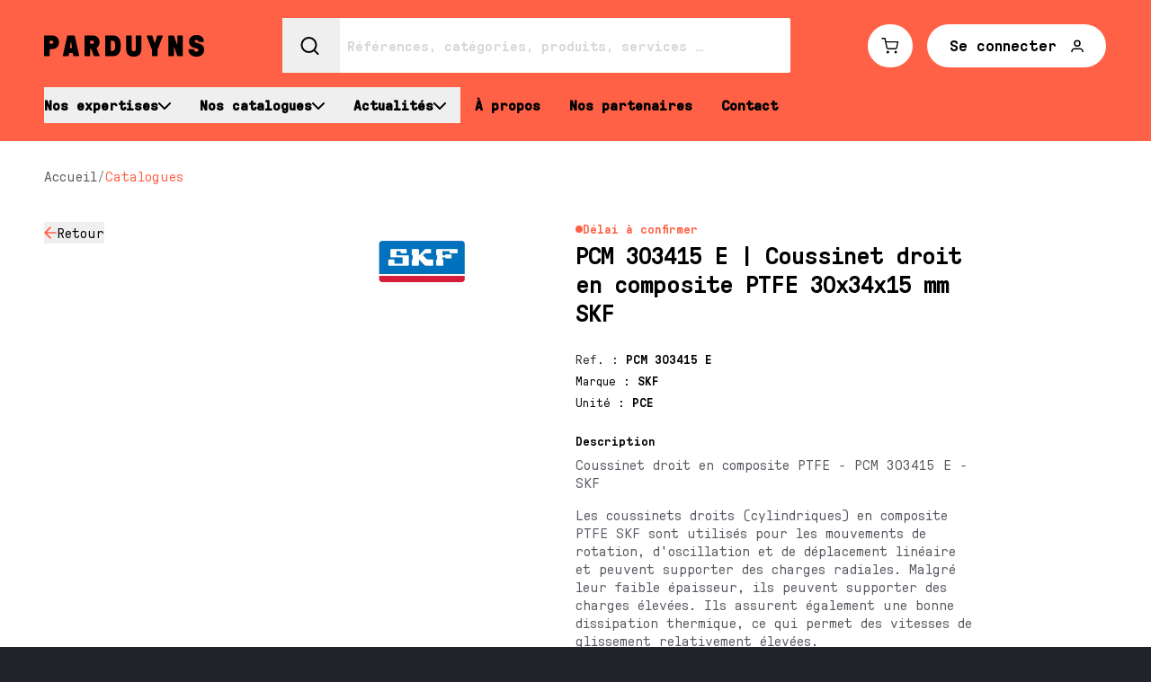

--- FILE ---
content_type: text/html; charset=utf-8
request_url: https://www.parduyns.be/catalogues/produit/330-pcm-303415-e-coussinet-droit-en-composite-ptfe-30x34x15-mm-skf
body_size: 38636
content:
<!DOCTYPE html><html lang="fr"><head><meta charSet="utf-8"/><meta http-equiv="X-UA-Compatible" content="IE=edge,chrome=1"/><link rel="icon" href="/favicon.svg"/><link rel="mask-icon" href="/favicon.svg" color="#EC6F50"/><meta name="theme-color" content="#EC6F50"/><meta name="viewport" content="width=device-width"/><meta property="og:locale" content="fr"/><meta property="og:type" content="website"/><meta property="og:site_name" content="Parduyns"/><meta name="google-site-verification" content="P9RTN4G_ffNwhcp_GZr2Fm-oqzKwNrJSkWlCsi-EImg"/><title>PCM 303415 E | Coussinet droit en composite PTFE 30x34x15 mm SKF</title><meta property="og:title" content="PCM 303415 E | Coussinet droit en composite PTFE 30x34x15 mm SKF"/><meta name="description" content="Coussinet droit en composite PTFE - PCM 303415 E - SKF,,Les coussinets droits (cylindriques) en composite PTFE SKF sont utilisés pour les mouvements d…"/><meta property="og:description" content="Coussinet droit en composite PTFE - PCM 303415 E - SKF,,Les coussinets droits (cylindriques) en composite PTFE SKF sont utilisés pour les mouvements d…"/><link rel="canonical" href="https://www.parduyns.be/catalogues/produit/330-pcm-303415-e-coussinet-droit-en-composite-ptfe-30x34x15-mm-skf"/><meta property="og:url" content="https://www.parduyns.be/catalogues/produit/330-pcm-303415-e-coussinet-droit-en-composite-ptfe-30x34x15-mm-skf"/><meta property="og:image" content="https://www.parduyns.be/api/og?title=Nos%20produits&amp;description=Coussinet%20droit%20en%20composite%20PTFE%20-%20PCM%20303415%20E%20-%20SKF%2C%2CLes%20coussinets%20droits%20(cylindriques)%20en%20composite%20PTFE%20SKF%20sont%20utilis%C3%A9s%20pour%20les%20mouvements%20d%E2%80%A6"/><meta name="next-head-count" content="17"/><script>(function(w,d,s,l,i){w[l]=w[l]||[];w[l].push({'gtm.start':
                            new Date().getTime(),event:'gtm.js'});var f=d.getElementsByTagName(s)[0],
                            j=d.createElement(s),dl=l!='dataLayer'?'&l='+l:'';j.async=true;j.src=
                            'https://www.googletagmanager.com/gtm.js?id='+i+dl;f.parentNode.insertBefore(j,f);
                            })(window,document,'script','dataLayer','GTM-MLM4W3FB');</script><link rel="preload" href="/_next/static/media/6ab4238c82039533-s.p.woff" as="font" type="font/woff" crossorigin="anonymous" data-next-font="size-adjust"/><link rel="preload" href="/_next/static/media/0e4daa09016b0705-s.p.woff2" as="font" type="font/woff2" crossorigin="anonymous" data-next-font="size-adjust"/><link rel="preload" href="/_next/static/media/7a3efac7305ed630-s.p.woff" as="font" type="font/woff" crossorigin="anonymous" data-next-font="size-adjust"/><link rel="preload" href="/_next/static/media/4b9b8a4646f0e426-s.p.woff2" as="font" type="font/woff2" crossorigin="anonymous" data-next-font="size-adjust"/><link rel="preload" href="/_next/static/css/1abb9ea81c8e7c18.css" as="style"/><link rel="stylesheet" href="/_next/static/css/1abb9ea81c8e7c18.css" data-n-g=""/><noscript data-n-css=""></noscript><script defer="" nomodule="" src="/_next/static/chunks/polyfills-42372ed130431b0a.js"></script><script src="/_next/static/chunks/webpack-e10ef356c33c1652.js" defer=""></script><script src="/_next/static/chunks/framework-f27a345392a52175.js" defer=""></script><script src="/_next/static/chunks/main-b229ba9d2f1f79c7.js" defer=""></script><script src="/_next/static/chunks/pages/_app-28549fcbb4fbee20.js" defer=""></script><script src="/_next/static/chunks/2739-004bb4afe4be0102.js" defer=""></script><script src="/_next/static/chunks/5776-33833c641b3ab404.js" defer=""></script><script src="/_next/static/chunks/pages/catalogues/produit/%5Bsingle%5D-b75f92e6e1621133.js" defer=""></script><script src="/_next/static/ayVoP559-rYV4UwGYvDRW/_buildManifest.js" defer=""></script><script src="/_next/static/ayVoP559-rYV4UwGYvDRW/_ssgManifest.js" defer=""></script><style id="__jsx-2881854196">html{font-family:'__gtpressura_3395ae', '__gtpressura_Fallback_3395ae'}.grecaptcha-badge{visibility:hidden}</style></head><body class="bg-parduyns-dark-2 pt-[78px] text-white lg:pt-[144px]"><noscript><iframe src="https://www.googletagmanager.com/ns.html?id=GTM-MLM4W3FB" height="0" width="0" style="display:none;visibility:hidden"></iframe></noscript><div id="__next"><div class="jsx-2881854196 __variable_3395ae font-gtpressura"><header class="bg-parduyns-dark fixed lg:-translate-y-full left-0 top-0 z-[100] w-full py-3 lg:py-5"><div class="grid w-full grid-cols-container 3xl:grid-cols-container-xl"><div class="grid min-[1400px]:col-end-25 min-[1600px]:col-end-26 grid-flow-col items-center justify-between col-start-3 sm:col-start-2 col-end-25 sm:col-end-26"><a class="group relative z-30 block w-fit" href="/"><svg width="178" height="26" viewBox="0 0 178 26" fill="none" xmlns="http://www.w3.org/2000/svg" class="h-4 w-auto lg:h-[26px]"><path d="M169.379 25.0891C174.289 25.0891 178 22.2059 178 17.371C178 13.8258 176.146 11.509 172.403 10.482L169.655 9.7211C167.971 9.25706 167.49 8.72819 167.49 7.89906C167.49 7.06992 168.279 6.40798 169.481 6.40798C170.684 6.40798 171.438 7.00509 171.438 7.89906V8.03213C171.438 8.39722 171.745 8.69407 172.124 8.69407H176.967C177.346 8.69407 177.653 8.39722 177.653 8.03213V7.86835C177.653 3.79433 174.392 0.911133 169.481 0.911133C164.571 0.911133 161.136 4.09118 161.136 8.23003C161.136 11.509 163.092 14.2592 166.701 15.1531L169.722 15.914C171.027 16.245 171.646 16.8421 171.646 17.8009C171.646 18.7597 170.72 19.5581 169.312 19.5581C167.904 19.5581 166.977 18.7631 166.977 17.8009V17.4358C166.977 17.0707 166.669 16.7739 166.29 16.7739H161.278C160.899 16.7739 160.591 17.0707 160.591 17.4358V17.5689C160.591 22.0387 164.369 25.0891 169.382 25.0891M138.895 24.5909H143.703C144.081 24.5909 144.389 24.2941 144.389 23.929V15.0508C144.389 14.7198 144.835 14.7198 144.905 14.9518L148.029 23.9938C148.132 24.2907 148.372 24.5909 148.889 24.5909H153.661C154.04 24.5909 154.347 24.2941 154.347 23.929V2.06783C154.347 1.70273 154.04 1.40588 153.661 1.40588H148.853C148.475 1.40588 148.167 1.70273 148.167 2.06783V10.946C148.167 11.277 147.721 11.277 147.651 11.045L144.527 2.003C144.424 1.70615 144.184 1.40588 143.667 1.40588H138.895C138.516 1.40588 138.209 1.70273 138.209 2.06783V23.929C138.209 24.2941 138.516 24.5909 138.895 24.5909ZM120.708 24.5909H125.516C125.894 24.5909 126.202 24.2941 126.202 23.929V17.3369L131.972 2.36468C132.177 1.8358 131.798 1.40588 131.353 1.40588H126.407C126.099 1.40588 125.859 1.53895 125.756 1.90405L123.351 9.5232C123.283 9.7211 122.94 9.7211 122.869 9.5232L120.464 1.90405C120.361 1.53895 120.121 1.40588 119.813 1.40588H114.867C114.422 1.40588 114.043 1.8358 114.248 2.36468L120.018 17.3369V23.929C120.018 24.2941 120.326 24.5909 120.704 24.5909M99.7191 25.0891C104.251 25.0891 108.167 22.7382 108.167 16.9752V2.06783C108.167 1.70273 107.859 1.40588 107.481 1.40588H102.673C102.294 1.40588 101.987 1.70273 101.987 2.06783V17.0059C101.987 18.1967 101.127 19.1248 99.7191 19.1248C98.3111 19.1248 97.5222 18.1967 97.5222 17.0059V2.06783C97.5222 1.70273 97.2144 1.40588 96.8359 1.40588H92.0282C91.6497 1.40588 91.3419 1.70273 91.3419 2.06783V16.9718C91.3419 22.7347 95.2581 25.0857 99.7226 25.0857M74.2905 18.2956V7.69774C74.2905 7.49984 74.4285 7.36677 74.6336 7.36677H76.215C77.1772 7.36677 77.8635 7.73187 78.38 8.52688C78.9637 9.42084 79.0309 11.1781 79.0309 13.0001C79.0309 14.8222 78.9637 16.576 78.38 17.4699C77.8635 18.2649 77.1772 18.63 76.215 18.63H74.6336C74.4285 18.63 74.2905 18.497 74.2905 18.2991M68.7965 24.5909H76.215C79.1335 24.5909 81.2278 23.7618 82.6712 22.24C84.5956 20.2201 85.3173 16.941 85.3173 13.0001C85.3173 9.05916 84.5956 5.78016 82.6712 3.76021C81.2278 2.23502 79.1335 1.4093 76.215 1.4093H68.7965C68.418 1.4093 68.1102 1.70615 68.1102 2.07124V23.9324C68.1102 24.2975 68.418 24.5943 68.7965 24.5943M51.2852 10.4854V7.5715C51.2852 7.3736 51.4232 7.24053 51.6283 7.24053H53.6873C54.7521 7.24053 55.403 8.00142 55.403 9.02845C55.403 10.0555 54.7521 10.8164 53.6873 10.8164H51.6283C51.4232 10.8164 51.2852 10.6833 51.2852 10.4854ZM45.7912 24.5943H50.5989C50.9774 24.5943 51.2852 24.2975 51.2852 23.9324V16.8114C51.2852 16.6135 51.4232 16.4804 51.6283 16.4804H52.0741C52.2439 16.4804 52.35 16.5145 52.4526 16.7466L55.3358 24.0655C55.4738 24.3964 55.7143 24.5943 56.2273 24.5943H60.9996C61.6859 24.5943 61.891 24.0655 61.6186 23.4342L58.5975 16.0812C58.3923 15.6172 58.3216 15.4193 58.8027 14.9893C60.621 13.4334 61.7566 11.6455 61.7566 9.02845C61.7566 4.72242 58.8381 1.4093 53.7545 1.4093H45.7877C45.4092 1.4093 45.1014 1.70615 45.1014 2.07124V23.9324C45.1014 24.2975 45.4092 24.5943 45.7877 24.5943M28.7257 14.9552L29.6525 9.05916C29.6879 8.76231 30.169 8.76231 30.2009 9.05916L31.0923 14.9552C31.1277 15.2214 30.9897 15.3851 30.7846 15.3851H29.0334C28.8282 15.3851 28.6903 15.2214 28.7257 14.9552ZM21.5478 24.5943H26.6632C26.971 24.5943 27.2469 24.4305 27.3141 24.0962L27.8625 21.4143C27.9297 21.1174 28.0323 21.0185 28.3082 21.0185H31.5027C31.8105 21.0185 31.9484 21.1823 31.9838 21.4143L32.5675 24.0962C32.6347 24.4271 32.9107 24.5943 33.2185 24.5943H38.3339C38.8822 24.5943 39.0556 24.0962 38.953 23.7004L34.117 1.90063C34.0498 1.56966 33.7739 1.40247 33.4661 1.40247H26.4616C26.1538 1.40247 25.8779 1.56625 25.8106 1.90063L20.9004 23.697C20.7978 24.0928 20.9676 24.5909 21.5513 24.5909M6.18026 10.482V7.56809C6.18026 7.37019 6.31823 7.23711 6.52341 7.23711H8.6177C9.61531 7.23711 10.3016 7.99801 10.3016 9.02504C10.3016 10.0521 9.61531 10.813 8.6177 10.813H6.52341C6.31823 10.813 6.18026 10.6799 6.18026 10.482ZM0.686303 24.5909H5.49396C5.87249 24.5909 6.18026 24.2941 6.18026 23.929V16.9718C6.18026 16.7739 6.31823 16.6408 6.52341 16.6408H8.68845C13.4961 16.6408 16.6552 13.5597 16.6552 9.02163C16.6552 4.48357 13.4607 1.40588 8.68845 1.40588H0.686303C0.307775 1.40588 0 1.70273 0 2.06783V23.929C0 24.2941 0.307775 24.5909 0.686303 24.5909Z" fill="white" class="transition-[fill] duration-300 group-hover:fill-parduyns-bright-2"></path></svg></a><div class="hidden lg:grid lg:grid-flow-col lg:justify-end lg:gap-x-4"><a target="_self" class="group grid grid-flow-col items-center gap-x-4 border transition-all w-12 border-parduyns-40 hover:border-parduyns-bright-2 focus:border-parduyns-bright-2 place-content-center h-12 px-6 rounded-full relative" href="/panier"><svg width="21" height="20" viewBox="0 0 23 20" fill="none" xmlns="http://www.w3.org/2000/svg"><path d="M1 1H4.5L6.845 12.1583C6.92501 12.542 7.14417 12.8866 7.4641 13.1319C7.78404 13.3772 8.18436 13.5075 8.595 13.5H17.1C17.5106 13.5075 17.911 13.3772 18.2309 13.1319C18.5508 12.8866 18.77 12.542 18.85 12.1583L20.25 5.16667H5.375M8.875 17.6667C8.875 18.1269 8.48325 18.5 8 18.5C7.51675 18.5 7.125 18.1269 7.125 17.6667C7.125 17.2064 7.51675 16.8333 8 16.8333C8.48325 16.8333 8.875 17.2064 8.875 17.6667ZM18.5 17.6667C18.5 18.1269 18.1082 18.5 17.625 18.5C17.1418 18.5 16.75 18.1269 16.75 17.6667C16.75 17.2064 17.1418 16.8333 17.625 16.8333C18.1082 16.8333 18.5 17.2064 18.5 17.6667Z" stroke="currentColor" stroke-width="1.5" stroke-linecap="round" stroke-linejoin="round"></path></svg></a><a target="_self" class="group grid-flow-col items-center gap-x-4 border transition-all w-fit border-parduyns-40 hover:border-parduyns-bright-2 focus:border-parduyns-bright-2 h-12 px-6 rounded-full hidden lg:grid" href="/se-connecter"><span class="text-subtitle-mobile lg:text-subtitle leading-none tracking-normal transition-colors">Se connecter</span><svg width="14" height="14" viewBox="0 0 14 14" fill="none" xmlns="http://www.w3.org/2000/svg"><path d="M13 14.75V13.25C13 12.4544 12.6839 11.6913 12.1213 11.1287C11.5587 10.5661 10.7956 10.25 10 10.25H4C3.20435 10.25 2.44129 10.5661 1.87868 11.1287C1.31607 11.6913 1 12.4544 1 13.25V14.75M10 4.25C10 5.90685 8.65685 7.25 7 7.25C5.34315 7.25 4 5.90685 4 4.25C4 2.59315 5.34315 1.25 7 1.25C8.65685 1.25 10 2.59315 10 4.25Z" stroke="currentColor" stroke-width="1.5" stroke-linecap="round" stroke-linejoin="round"></path></svg></a></div><div class="grid lg:hidden"><div class="z-50 grid grid-flow-col items-center gap-x-4"><a target="_self" class="group grid grid-flow-col items-center gap-x-4 border transition-all w-12 border-parduyns-40 hover:border-parduyns-bright-2 focus:border-parduyns-bright-2 place-content-center h-12 px-6 rounded-full relative" href="/panier"><svg width="21" height="20" viewBox="0 0 23 20" fill="none" xmlns="http://www.w3.org/2000/svg"><path d="M1 1H4.5L6.845 12.1583C6.92501 12.542 7.14417 12.8866 7.4641 13.1319C7.78404 13.3772 8.18436 13.5075 8.595 13.5H17.1C17.5106 13.5075 17.911 13.3772 18.2309 13.1319C18.5508 12.8866 18.77 12.542 18.85 12.1583L20.25 5.16667H5.375M8.875 17.6667C8.875 18.1269 8.48325 18.5 8 18.5C7.51675 18.5 7.125 18.1269 7.125 17.6667C7.125 17.2064 7.51675 16.8333 8 16.8333C8.48325 16.8333 8.875 17.2064 8.875 17.6667ZM18.5 17.6667C18.5 18.1269 18.1082 18.5 17.625 18.5C17.1418 18.5 16.75 18.1269 16.75 17.6667C16.75 17.2064 17.1418 16.8333 17.625 16.8333C18.1082 16.8333 18.5 17.2064 18.5 17.6667Z" stroke="currentColor" stroke-width="1.5" stroke-linecap="round" stroke-linejoin="round"></path></svg></a><button class="relative z-30 grid space-y-1.5 py-5 lg:hidden" aria-label="open menu"><span class="w-10 bg-white
									block h-0.5 origin-center transition-all duration-300"></span><span class="w-10 bg-white 
									block h-0.5  origin-right transition-all duration-300"></span><span class="w-10 bg-white
									block h-0.5 origin-center transition-all duration-300"></span></button></div><div class="fixed left-full top-0 z-20 w-screen overflow-hidden text-white lg:hidden lg:translate-x-0" style="height:0"><div class="bg-parduyns-dark-2 flex w-full flex-col overflow-hidden pt-20" style="height:0"><div class="relative grid w-screen grid-cols-[100vw_100vw_100vw] overflow-hidden"><div class="flex w-full"><div class="hide-scrollbar w-full min-w-0 flex-[0_0_100%] overflow-x-hidden overflow-y-scroll" style="height:-168px"><div data-orientation="vertical"><nav><ul><li><div data-state="closed" data-orientation="vertical"><button type="button" aria-controls="radix-:R9jalid6:" aria-expanded="false" data-state="closed" data-orientation="vertical" id="radix-:R1jalid6:" class="border-parduyns-80 text-subtitle group flex w-screen flex-row items-center justify-between gap-x-4 border-b px-[calc((100vw/27)*2)] py-5 text-left" data-radix-collection-item=""><span>Nos expertises</span><svg width="14" height="8" viewBox="0 0 14 8" fill="none" xmlns="http://www.w3.org/2000/svg" class="transition-transform duration-300 group-data-[state=open]:rotate-180"><path d="M1 1.25L7 6.75L13 1.25" stroke="white" stroke-width="2" stroke-linecap="round" stroke-linejoin="round"></path></svg></button><div data-state="closed" id="radix-:R9jalid6:" hidden="" role="region" aria-labelledby="radix-:R1jalid6:" data-orientation="vertical" class="bg-parduyns-80 flex flex-col pl-[calc((100vw/27)*2)]" style="--radix-accordion-content-height:var(--radix-collapsible-content-height);--radix-accordion-content-width:var(--radix-collapsible-content-width)"></div></div></li><li><div data-state="closed" data-orientation="vertical"><button type="button" aria-controls="radix-:Rajalid6:" aria-expanded="false" data-state="closed" data-orientation="vertical" id="radix-:R2jalid6:" class="border-parduyns-80 text-subtitle group flex w-screen flex-row items-center justify-between gap-x-4 border-b px-[calc((100vw/27)*2)] py-5 text-left" data-radix-collection-item=""><span>Nos catalogues</span><svg width="14" height="8" viewBox="0 0 14 8" fill="none" xmlns="http://www.w3.org/2000/svg" class="transition-transform duration-300 group-data-[state=open]:rotate-180"><path d="M1 1.25L7 6.75L13 1.25" stroke="white" stroke-width="2" stroke-linecap="round" stroke-linejoin="round"></path></svg></button><div data-state="closed" id="radix-:Rajalid6:" hidden="" role="region" aria-labelledby="radix-:R2jalid6:" data-orientation="vertical" class="bg-parduyns-80 flex flex-col pl-[calc((100vw/27)*2)]" style="--radix-accordion-content-height:var(--radix-collapsible-content-height);--radix-accordion-content-width:var(--radix-collapsible-content-width)"></div></div></li><li class="border-parduyns-80 text-subtitle group flex w-screen flex-row items-center justify-between gap-x-4 border-b px-[calc((100vw/27)*2)] py-5 text-left"><a href="/tous-nos-produits">Tous nos produits</a></li><li><div data-state="closed" data-orientation="vertical"><button type="button" aria-controls="radix-:Rcjalid6:" aria-expanded="false" data-state="closed" data-orientation="vertical" id="radix-:R4jalid6:" class="border-parduyns-80 text-subtitle group flex w-screen flex-row items-center justify-between gap-x-4 border-b px-[calc((100vw/27)*2)] py-5 text-left" data-radix-collection-item=""><span>Actualités</span><svg width="14" height="8" viewBox="0 0 14 8" fill="none" xmlns="http://www.w3.org/2000/svg" class="transition-transform duration-300 group-data-[state=open]:rotate-180"><path d="M1 1.25L7 6.75L13 1.25" stroke="white" stroke-width="2" stroke-linecap="round" stroke-linejoin="round"></path></svg></button><div data-state="closed" id="radix-:Rcjalid6:" hidden="" role="region" aria-labelledby="radix-:R4jalid6:" data-orientation="vertical" class="bg-parduyns-80 flex flex-col pl-[calc((100vw/27)*2)]" style="--radix-accordion-content-height:var(--radix-collapsible-content-height);--radix-accordion-content-width:var(--radix-collapsible-content-width)"></div></div></li><li class="border-parduyns-80 text-subtitle group flex w-screen flex-row items-center justify-between gap-x-4 border-b px-[calc((100vw/27)*2)] py-5 text-left"><a href="/a-propos">À propos</a></li><li class="border-parduyns-80 text-subtitle group flex w-screen flex-row items-center justify-between gap-x-4 border-b px-[calc((100vw/27)*2)] py-5 text-left"><a href="/partenaires">Nos partenaires</a></li><li class="border-parduyns-80 text-subtitle group flex w-screen flex-row items-center justify-between gap-x-4 border-b px-[calc((100vw/27)*2)] py-5 text-left"><a href="/contact">Contact</a></li></ul></nav></div></div></div><div class="flex w-full"><div class="h-full w-full min-w-0 flex-[0_0_100%]" style="height:-168px"><div class="px-[calc((100vw/27)*2)]"><button class="flex items-center gap-x-3 py-2 font-bold"><svg width="12" height="12" viewBox="0 0 12 12" fill="none" xmlns="http://www.w3.org/2000/svg"><path d="M11.25 6H0.75M0.75 6L6 11.25M0.75 6L6 0.75" stroke="white" stroke-width="1.5" stroke-linecap="round" stroke-linejoin="round"></path></svg><span>Retour</span></button></div><div class="h-full hidden"><span class="text-detail text-parduyns-40 mb-5 block pl-[calc((100vw/27)*2)] pr-[calc((100vw/27))] pt-5 font-normal uppercase">Maintenance industrielle</span><div class="hide-scrollbar bg-parduyns-80 flex h-[calc(100%-94px)] w-screen flex-col overflow-x-hidden overflow-y-scroll pl-[calc((100vw/27)*2)]"><button class="text-subtitle group flex w-screen flex-row items-center justify-between gap-x-4 border-b border-white/30 py-5 pl-[calc(100vw/27)] pr-[calc((100vw/27)*3)] text-left last:border-b-0"><span class="text-left">Transmission de puissance mécanique</span><svg width="14" height="8" viewBox="0 0 14 8" fill="none" xmlns="http://www.w3.org/2000/svg" class="mr-3.5 -rotate-90 transition-transform duration-300"><path d="M1 1.25L7 6.75L13 1.25" stroke="white" stroke-width="2" stroke-linecap="round" stroke-linejoin="round"></path></svg></button><button class="text-subtitle group flex w-screen flex-row items-center justify-between gap-x-4 border-b border-white/30 py-5 pl-[calc(100vw/27)] pr-[calc((100vw/27)*3)] text-left last:border-b-0"><span class="text-left">Machines tournantes</span><svg width="14" height="8" viewBox="0 0 14 8" fill="none" xmlns="http://www.w3.org/2000/svg" class="mr-3.5 -rotate-90 transition-transform duration-300"><path d="M1 1.25L7 6.75L13 1.25" stroke="white" stroke-width="2" stroke-linecap="round" stroke-linejoin="round"></path></svg></button><button class="text-subtitle group flex w-screen flex-row items-center justify-between gap-x-4 border-b border-white/30 py-5 pl-[calc(100vw/27)] pr-[calc((100vw/27)*3)] text-left last:border-b-0"><span class="text-left">Produits pour la maintenance et MRO</span><svg width="14" height="8" viewBox="0 0 14 8" fill="none" xmlns="http://www.w3.org/2000/svg" class="mr-3.5 -rotate-90 transition-transform duration-300"><path d="M1 1.25L7 6.75L13 1.25" stroke="white" stroke-width="2" stroke-linecap="round" stroke-linejoin="round"></path></svg></button><button class="text-subtitle group flex w-screen flex-row items-center justify-between gap-x-4 border-b border-white/30 py-5 pl-[calc(100vw/27)] pr-[calc((100vw/27)*3)] text-left last:border-b-0"><span class="text-left">Lubrification et monitoring</span><svg width="14" height="8" viewBox="0 0 14 8" fill="none" xmlns="http://www.w3.org/2000/svg" class="mr-3.5 -rotate-90 transition-transform duration-300"><path d="M1 1.25L7 6.75L13 1.25" stroke="white" stroke-width="2" stroke-linecap="round" stroke-linejoin="round"></path></svg></button><button class="text-subtitle group flex w-screen flex-row items-center justify-between gap-x-4 border-b border-white/30 py-5 pl-[calc(100vw/27)] pr-[calc((100vw/27)*3)] text-left last:border-b-0"><span class="text-left">Hydraulique et pneumatique</span><svg width="14" height="8" viewBox="0 0 14 8" fill="none" xmlns="http://www.w3.org/2000/svg" class="mr-3.5 -rotate-90 transition-transform duration-300"><path d="M1 1.25L7 6.75L13 1.25" stroke="white" stroke-width="2" stroke-linecap="round" stroke-linejoin="round"></path></svg></button></div></div><div class="h-full hidden"><span class="text-detail text-parduyns-40 mb-5 block pl-[calc((100vw/27)*2)] pr-[calc((100vw/27))] pt-5 font-normal uppercase">Travail du métal</span><div class="hide-scrollbar bg-parduyns-80 flex h-[calc(100%-94px)] w-screen flex-col overflow-x-hidden overflow-y-scroll pl-[calc((100vw/27)*2)]"><button class="text-subtitle group flex w-screen flex-row items-center justify-between gap-x-4 border-b border-white/30 py-5 pl-[calc(100vw/27)] pr-[calc((100vw/27)*3)] text-left last:border-b-0"><span class="text-left">Soudage</span><svg width="14" height="8" viewBox="0 0 14 8" fill="none" xmlns="http://www.w3.org/2000/svg" class="mr-3.5 -rotate-90 transition-transform duration-300"><path d="M1 1.25L7 6.75L13 1.25" stroke="white" stroke-width="2" stroke-linecap="round" stroke-linejoin="round"></path></svg></button><button class="text-subtitle group flex w-screen flex-row items-center justify-between gap-x-4 border-b border-white/30 py-5 pl-[calc(100vw/27)] pr-[calc((100vw/27)*3)] text-left last:border-b-0"><span class="text-left">Coupage</span><svg width="14" height="8" viewBox="0 0 14 8" fill="none" xmlns="http://www.w3.org/2000/svg" class="mr-3.5 -rotate-90 transition-transform duration-300"><path d="M1 1.25L7 6.75L13 1.25" stroke="white" stroke-width="2" stroke-linecap="round" stroke-linejoin="round"></path></svg></button><button class="text-subtitle group flex w-screen flex-row items-center justify-between gap-x-4 border-b border-white/30 py-5 pl-[calc(100vw/27)] pr-[calc((100vw/27)*3)] text-left last:border-b-0"><span class="text-left">Usinage</span><svg width="14" height="8" viewBox="0 0 14 8" fill="none" xmlns="http://www.w3.org/2000/svg" class="mr-3.5 -rotate-90 transition-transform duration-300"><path d="M1 1.25L7 6.75L13 1.25" stroke="white" stroke-width="2" stroke-linecap="round" stroke-linejoin="round"></path></svg></button><button class="text-subtitle group flex w-screen flex-row items-center justify-between gap-x-4 border-b border-white/30 py-5 pl-[calc(100vw/27)] pr-[calc((100vw/27)*3)] text-left last:border-b-0"><span class="text-left">Traitement du métal</span><svg width="14" height="8" viewBox="0 0 14 8" fill="none" xmlns="http://www.w3.org/2000/svg" class="mr-3.5 -rotate-90 transition-transform duration-300"><path d="M1 1.25L7 6.75L13 1.25" stroke="white" stroke-width="2" stroke-linecap="round" stroke-linejoin="round"></path></svg></button><button class="text-subtitle group flex w-screen flex-row items-center justify-between gap-x-4 border-b border-white/30 py-5 pl-[calc(100vw/27)] pr-[calc((100vw/27)*3)] text-left last:border-b-0"><span class="text-left">Gaz</span><svg width="14" height="8" viewBox="0 0 14 8" fill="none" xmlns="http://www.w3.org/2000/svg" class="mr-3.5 -rotate-90 transition-transform duration-300"><path d="M1 1.25L7 6.75L13 1.25" stroke="white" stroke-width="2" stroke-linecap="round" stroke-linejoin="round"></path></svg></button><button class="text-subtitle group flex w-screen flex-row items-center justify-between gap-x-4 border-b border-white/30 py-5 pl-[calc(100vw/27)] pr-[calc((100vw/27)*3)] text-left last:border-b-0"><span class="text-left">Aménagement d’atelier</span><svg width="14" height="8" viewBox="0 0 14 8" fill="none" xmlns="http://www.w3.org/2000/svg" class="mr-3.5 -rotate-90 transition-transform duration-300"><path d="M1 1.25L7 6.75L13 1.25" stroke="white" stroke-width="2" stroke-linecap="round" stroke-linejoin="round"></path></svg></button></div></div><div class="h-full hidden"><span class="text-detail text-parduyns-40 mb-5 block pl-[calc((100vw/27)*2)] pr-[calc((100vw/27))] pt-5 font-normal uppercase">Équipement professionnel</span><div class="hide-scrollbar bg-parduyns-80 flex h-[calc(100%-94px)] w-screen flex-col overflow-x-hidden overflow-y-scroll pl-[calc((100vw/27)*2)]"><button class="text-subtitle group flex w-screen flex-row items-center justify-between gap-x-4 border-b border-white/30 py-5 pl-[calc(100vw/27)] pr-[calc((100vw/27)*3)] text-left last:border-b-0"><span class="text-left">Outillage</span><svg width="14" height="8" viewBox="0 0 14 8" fill="none" xmlns="http://www.w3.org/2000/svg" class="mr-3.5 -rotate-90 transition-transform duration-300"><path d="M1 1.25L7 6.75L13 1.25" stroke="white" stroke-width="2" stroke-linecap="round" stroke-linejoin="round"></path></svg></button><button class="text-subtitle group flex w-screen flex-row items-center justify-between gap-x-4 border-b border-white/30 py-5 pl-[calc(100vw/27)] pr-[calc((100vw/27)*3)] text-left last:border-b-0"><span class="text-left">Protection de la personne</span><svg width="14" height="8" viewBox="0 0 14 8" fill="none" xmlns="http://www.w3.org/2000/svg" class="mr-3.5 -rotate-90 transition-transform duration-300"><path d="M1 1.25L7 6.75L13 1.25" stroke="white" stroke-width="2" stroke-linecap="round" stroke-linejoin="round"></path></svg></button><button class="text-subtitle group flex w-screen flex-row items-center justify-between gap-x-4 border-b border-white/30 py-5 pl-[calc(100vw/27)] pr-[calc((100vw/27)*3)] text-left last:border-b-0"><span class="text-left">Levage</span><svg width="14" height="8" viewBox="0 0 14 8" fill="none" xmlns="http://www.w3.org/2000/svg" class="mr-3.5 -rotate-90 transition-transform duration-300"><path d="M1 1.25L7 6.75L13 1.25" stroke="white" stroke-width="2" stroke-linecap="round" stroke-linejoin="round"></path></svg></button><button class="text-subtitle group flex w-screen flex-row items-center justify-between gap-x-4 border-b border-white/30 py-5 pl-[calc(100vw/27)] pr-[calc((100vw/27)*3)] text-left last:border-b-0"><span class="text-left">Travail en hauteur</span><svg width="14" height="8" viewBox="0 0 14 8" fill="none" xmlns="http://www.w3.org/2000/svg" class="mr-3.5 -rotate-90 transition-transform duration-300"><path d="M1 1.25L7 6.75L13 1.25" stroke="white" stroke-width="2" stroke-linecap="round" stroke-linejoin="round"></path></svg></button><button class="text-subtitle group flex w-screen flex-row items-center justify-between gap-x-4 border-b border-white/30 py-5 pl-[calc(100vw/27)] pr-[calc((100vw/27)*3)] text-left last:border-b-0"><span class="text-left">Mobilier</span><svg width="14" height="8" viewBox="0 0 14 8" fill="none" xmlns="http://www.w3.org/2000/svg" class="mr-3.5 -rotate-90 transition-transform duration-300"><path d="M1 1.25L7 6.75L13 1.25" stroke="white" stroke-width="2" stroke-linecap="round" stroke-linejoin="round"></path></svg></button></div></div><div class="h-full hidden"><span class="text-detail text-parduyns-40 mb-5 block pl-[calc((100vw/27)*2)] pr-[calc((100vw/27))] pt-5 font-normal uppercase">Maintenance industrielle</span><div class="hide-scrollbar bg-parduyns-80 flex h-[calc(100%-94px)] w-screen flex-col overflow-x-hidden overflow-y-scroll pl-[calc((100vw/27)*2)]"><a class="text-subtitle group flex w-screen flex-row items-center justify-between gap-x-4 border-b border-white/30 py-5 pl-[calc(100vw/27)] pr-[calc((100vw/27)*3)] pt-5 text-left last:border-b-0" href="/catalogues/maintenance-industrielle/transmission-de-puissance-mecanique"><span class="text-left">Transmission de puissance mécanique</span></a><a class="text-subtitle group flex w-screen flex-row items-center justify-between gap-x-4 border-b border-white/30 py-5 pl-[calc(100vw/27)] pr-[calc((100vw/27)*3)] pt-5 text-left last:border-b-0" href="/catalogues/maintenance-industrielle/lubrification-et-etancheite"><span class="text-left">Lubrification et étanchéité</span></a><a class="text-subtitle group flex w-screen flex-row items-center justify-between gap-x-4 border-b border-white/30 py-5 pl-[calc(100vw/27)] pr-[calc((100vw/27)*3)] pt-5 text-left last:border-b-0" href="/catalogues/maintenance-industrielle/produits-pour-la-maintenance"><span class="text-left">Produits pour la maintenance</span></a><a class="text-subtitle group flex w-screen flex-row items-center justify-between gap-x-4 border-b border-white/30 py-5 pl-[calc(100vw/27)] pr-[calc((100vw/27)*3)] pt-5 text-left last:border-b-0" href="/catalogues/maintenance-industrielle/hydraulique-et-pneumatique"><span class="text-left">Hydraulique et pneumatique</span></a><a class="text-subtitle group flex w-screen flex-row items-center justify-between gap-x-4 border-b border-white/30 py-5 pl-[calc(100vw/27)] pr-[calc((100vw/27)*3)] pt-5 text-left last:border-b-0" href="/catalogues/maintenance-industrielle/machines-tournantes"><span class="text-left">Machines tournantes</span></a><a class="text-subtitle group flex w-screen flex-row items-center justify-between gap-x-4 border-b border-white/30 py-5 pl-[calc(100vw/27)] pr-[calc((100vw/27)*3)] pt-5 text-left last:border-b-0" href="/catalogues/maintenance-industrielle/monitoring"><span class="text-left">Monitoring</span></a></div></div><div class="h-full hidden"><span class="text-detail text-parduyns-40 mb-5 block pl-[calc((100vw/27)*2)] pr-[calc((100vw/27))] pt-5 font-normal uppercase">Travail du métal</span><div class="hide-scrollbar bg-parduyns-80 flex h-[calc(100%-94px)] w-screen flex-col overflow-x-hidden overflow-y-scroll pl-[calc((100vw/27)*2)]"><a class="text-subtitle group flex w-screen flex-row items-center justify-between gap-x-4 border-b border-white/30 py-5 pl-[calc(100vw/27)] pr-[calc((100vw/27)*3)] pt-5 text-left last:border-b-0" href="/catalogues/travail-du-metal/soudage"><span class="text-left">Soudage</span></a><a class="text-subtitle group flex w-screen flex-row items-center justify-between gap-x-4 border-b border-white/30 py-5 pl-[calc(100vw/27)] pr-[calc((100vw/27)*3)] pt-5 text-left last:border-b-0" href="/catalogues/travail-du-metal/coupage"><span class="text-left">Coupage</span></a><a class="text-subtitle group flex w-screen flex-row items-center justify-between gap-x-4 border-b border-white/30 py-5 pl-[calc(100vw/27)] pr-[calc((100vw/27)*3)] pt-5 text-left last:border-b-0" href="/catalogues/travail-du-metal/usinage"><span class="text-left">Usinage</span></a><a class="text-subtitle group flex w-screen flex-row items-center justify-between gap-x-4 border-b border-white/30 py-5 pl-[calc(100vw/27)] pr-[calc((100vw/27)*3)] pt-5 text-left last:border-b-0" href="/catalogues/travail-du-metal/traitement-du-metal"><span class="text-left">Traitement du métal</span></a><a class="text-subtitle group flex w-screen flex-row items-center justify-between gap-x-4 border-b border-white/30 py-5 pl-[calc(100vw/27)] pr-[calc((100vw/27)*3)] pt-5 text-left last:border-b-0" href="/catalogues/travail-du-metal/amenagement-datelier"><span class="text-left">Aménagement d’atelier</span></a></div></div><div class="h-full hidden"><span class="text-detail text-parduyns-40 mb-5 block pl-[calc((100vw/27)*2)] pr-[calc((100vw/27))] pt-5 font-normal uppercase">Équipement professionnel</span><div class="hide-scrollbar bg-parduyns-80 flex h-[calc(100%-94px)] w-screen flex-col overflow-x-hidden overflow-y-scroll pl-[calc((100vw/27)*2)]"><a class="text-subtitle group flex w-screen flex-row items-center justify-between gap-x-4 border-b border-white/30 py-5 pl-[calc(100vw/27)] pr-[calc((100vw/27)*3)] pt-5 text-left last:border-b-0" href="/catalogues/equipement-professionnel/outillage-a-main"><span class="text-left">Outillage à main</span></a><a class="text-subtitle group flex w-screen flex-row items-center justify-between gap-x-4 border-b border-white/30 py-5 pl-[calc(100vw/27)] pr-[calc((100vw/27)*3)] pt-5 text-left last:border-b-0" href="/catalogues/equipement-professionnel/outillage-electroportatif"><span class="text-left">Outillage électroportatif</span></a><a class="text-subtitle group flex w-screen flex-row items-center justify-between gap-x-4 border-b border-white/30 py-5 pl-[calc(100vw/27)] pr-[calc((100vw/27)*3)] pt-5 text-left last:border-b-0" href="/catalogues/equipement-professionnel/equipement-de-protection-individuelle"><span class="text-left">Équipement de protection individuelle</span></a><a class="text-subtitle group flex w-screen flex-row items-center justify-between gap-x-4 border-b border-white/30 py-5 pl-[calc(100vw/27)] pr-[calc((100vw/27)*3)] pt-5 text-left last:border-b-0" href="/catalogues/equipement-professionnel/materiel-de-levage"><span class="text-left">Matériel de levage </span></a><a class="text-subtitle group flex w-screen flex-row items-center justify-between gap-x-4 border-b border-white/30 py-5 pl-[calc(100vw/27)] pr-[calc((100vw/27)*3)] pt-5 text-left last:border-b-0" href="/catalogues/equipement-professionnel/embouts-accessoires-et-fixations"><span class="text-left">Embouts, accessoires et fixations</span></a></div></div></div></div><div class="flex w-full"><div class="h-full w-full min-w-0 flex-[0_0_100%]" style="height:-168px"><div class="px-[calc((100vw/27)*2)]"><button class="flex items-center gap-x-3 py-2 font-bold"><svg width="12" height="12" viewBox="0 0 12 12" fill="none" xmlns="http://www.w3.org/2000/svg"><path d="M11.25 6H0.75M0.75 6L6 11.25M0.75 6L6 0.75" stroke="white" stroke-width="1.5" stroke-linecap="round" stroke-linejoin="round"></path></svg><span>Retour</span></button></div><div class="bg-parduyns-80 h-full hidden"><div class="hide-scrollbar flex h-[calc(100%-94px)] w-screen flex-col overflow-x-hidden overflow-y-scroll pl-[calc((100vw/27)*2)]"><a class="text-subtitle group flex w-screen flex-row items-center justify-between gap-x-4 border-b border-white/30 py-5 pl-[calc(100vw/27)] pr-[calc((100vw/27)*3)] text-left last:border-b-0" href="/services/formations-diverses-en-maintenance-industrielle">Formations diverses en maintenance industrielle</a><a class="text-subtitle group flex w-screen flex-row items-center justify-between gap-x-4 border-b border-white/30 py-5 pl-[calc(100vw/27)] pr-[calc((100vw/27)*3)] text-left last:border-b-0" href="/services/monitoring">Monitoring</a><a class="text-subtitle group flex w-screen flex-row items-center justify-between gap-x-4 border-b border-white/30 py-5 pl-[calc(100vw/27)] pr-[calc((100vw/27)*3)] text-left last:border-b-0" href="/services/remplacement-de-roulement">Remplacement de roulement</a><a class="hover:text-parduyns-bright-2 hover:border-parduyns-bright-2 group mb-10 mt-auto flex w-fit items-center justify-between gap-x-4 border-b border-white pb-1.5 pt-8 text-left transition-colors" href="/services"><span>Voir tous nos services</span><svg width="10" height="10" viewBox="0 0 10 10" fill="none" xmlns="http://www.w3.org/2000/svg"><path d="M1.25 8.75L8.75 1.25M8.75 1.25H1.25M8.75 1.25V8.75" stroke="white" stroke-width="1.5" stroke-linecap="round" stroke-linejoin="round" class="group-hover:stroke-parduyns-bright-2 stroke-white transition-colors"></path></svg></a></div></div><div class="bg-parduyns-80 h-full hidden"><div class="hide-scrollbar flex h-[calc(100%-94px)] w-screen flex-col overflow-x-hidden overflow-y-scroll pl-[calc((100vw/27)*2)]"><a class="text-subtitle group flex w-screen flex-row items-center justify-between gap-x-4 border-b border-white/30 py-5 pl-[calc(100vw/27)] pr-[calc((100vw/27)*3)] text-left last:border-b-0" href="/services/undefined-alignements-darbres-mecaniques">Alignements d&#x27;arbres mécaniques</a><a class="text-subtitle group flex w-screen flex-row items-center justify-between gap-x-4 border-b border-white/30 py-5 pl-[calc(100vw/27)] pr-[calc((100vw/27)*3)] text-left last:border-b-0" href="/services/bobinage-de-moteur">Bobinage de moteur </a><a class="text-subtitle group flex w-screen flex-row items-center justify-between gap-x-4 border-b border-white/30 py-5 pl-[calc(100vw/27)] pr-[calc((100vw/27)*3)] text-left last:border-b-0" href="/services/formations-diverses-en-maintenance-industrielle">Formations diverses en maintenance industrielle</a><a class="text-subtitle group flex w-screen flex-row items-center justify-between gap-x-4 border-b border-white/30 py-5 pl-[calc(100vw/27)] pr-[calc((100vw/27)*3)] text-left last:border-b-0" href="/services/remplacement-de-roulement">Remplacement de roulement</a><a class="text-subtitle group flex w-screen flex-row items-center justify-between gap-x-4 border-b border-white/30 py-5 pl-[calc(100vw/27)] pr-[calc((100vw/27)*3)] text-left last:border-b-0" href="/services/reparations-de-moteurs">Réparations de moteurs</a><a class="hover:text-parduyns-bright-2 hover:border-parduyns-bright-2 group mb-10 mt-auto flex w-fit items-center justify-between gap-x-4 border-b border-white pb-1.5 pt-8 text-left transition-colors" href="/services"><span>Voir tous nos services</span><svg width="10" height="10" viewBox="0 0 10 10" fill="none" xmlns="http://www.w3.org/2000/svg"><path d="M1.25 8.75L8.75 1.25M8.75 1.25H1.25M8.75 1.25V8.75" stroke="white" stroke-width="1.5" stroke-linecap="round" stroke-linejoin="round" class="group-hover:stroke-parduyns-bright-2 stroke-white transition-colors"></path></svg></a></div></div><div class="bg-parduyns-80 h-full hidden"><div class="hide-scrollbar flex h-[calc(100%-94px)] w-screen flex-col overflow-x-hidden overflow-y-scroll pl-[calc((100vw/27)*2)]"><a class="text-subtitle group flex w-screen flex-row items-center justify-between gap-x-4 border-b border-white/30 py-5 pl-[calc(100vw/27)] pr-[calc((100vw/27)*3)] text-left last:border-b-0" href="/services/formations-diverses-en-maintenance-industrielle">Formations diverses en maintenance industrielle</a><a class="text-subtitle group flex w-screen flex-row items-center justify-between gap-x-4 border-b border-white/30 py-5 pl-[calc(100vw/27)] pr-[calc((100vw/27)*3)] text-left last:border-b-0" href="/services/nos-comptoirs-techniques">Nos comptoirs techniques</a><a class="hover:text-parduyns-bright-2 hover:border-parduyns-bright-2 group mb-10 mt-auto flex w-fit items-center justify-between gap-x-4 border-b border-white pb-1.5 pt-8 text-left transition-colors" href="/services"><span>Voir tous nos services</span><svg width="10" height="10" viewBox="0 0 10 10" fill="none" xmlns="http://www.w3.org/2000/svg"><path d="M1.25 8.75L8.75 1.25M8.75 1.25H1.25M8.75 1.25V8.75" stroke="white" stroke-width="1.5" stroke-linecap="round" stroke-linejoin="round" class="group-hover:stroke-parduyns-bright-2 stroke-white transition-colors"></path></svg></a></div></div><div class="bg-parduyns-80 h-full hidden"><div class="hide-scrollbar flex h-[calc(100%-94px)] w-screen flex-col overflow-x-hidden overflow-y-scroll pl-[calc((100vw/27)*2)]"><a class="text-subtitle group flex w-screen flex-row items-center justify-between gap-x-4 border-b border-white/30 py-5 pl-[calc(100vw/27)] pr-[calc((100vw/27)*3)] text-left last:border-b-0" href="/services/graissage-automatique">Graissage automatique</a><a class="text-subtitle group flex w-screen flex-row items-center justify-between gap-x-4 border-b border-white/30 py-5 pl-[calc(100vw/27)] pr-[calc((100vw/27)*3)] text-left last:border-b-0" href="/services/monitoring">Monitoring</a><a class="text-subtitle group flex w-screen flex-row items-center justify-between gap-x-4 border-b border-white/30 py-5 pl-[calc(100vw/27)] pr-[calc((100vw/27)*3)] text-left last:border-b-0" href="/services/reconditionnement-d-huile">Reconditionnement d’huile </a><a class="hover:text-parduyns-bright-2 hover:border-parduyns-bright-2 group mb-10 mt-auto flex w-fit items-center justify-between gap-x-4 border-b border-white pb-1.5 pt-8 text-left transition-colors" href="/services"><span>Voir tous nos services</span><svg width="10" height="10" viewBox="0 0 10 10" fill="none" xmlns="http://www.w3.org/2000/svg"><path d="M1.25 8.75L8.75 1.25M8.75 1.25H1.25M8.75 1.25V8.75" stroke="white" stroke-width="1.5" stroke-linecap="round" stroke-linejoin="round" class="group-hover:stroke-parduyns-bright-2 stroke-white transition-colors"></path></svg></a></div></div><div class="bg-parduyns-80 h-full hidden"><div class="hide-scrollbar flex h-[calc(100%-94px)] w-screen flex-col overflow-x-hidden overflow-y-scroll pl-[calc((100vw/27)*2)]"><a class="text-subtitle group flex w-screen flex-row items-center justify-between gap-x-4 border-b border-white/30 py-5 pl-[calc(100vw/27)] pr-[calc((100vw/27)*3)] text-left last:border-b-0" href="/services/formations-diverses-en-maintenance-industrielle">Formations diverses en maintenance industrielle</a><a class="hover:text-parduyns-bright-2 hover:border-parduyns-bright-2 group mb-10 mt-auto flex w-fit items-center justify-between gap-x-4 border-b border-white pb-1.5 pt-8 text-left transition-colors" href="/services"><span>Voir tous nos services</span><svg width="10" height="10" viewBox="0 0 10 10" fill="none" xmlns="http://www.w3.org/2000/svg"><path d="M1.25 8.75L8.75 1.25M8.75 1.25H1.25M8.75 1.25V8.75" stroke="white" stroke-width="1.5" stroke-linecap="round" stroke-linejoin="round" class="group-hover:stroke-parduyns-bright-2 stroke-white transition-colors"></path></svg></a></div></div><div class="bg-parduyns-80 h-full hidden"><div class="hide-scrollbar flex h-[calc(100%-94px)] w-screen flex-col overflow-x-hidden overflow-y-scroll pl-[calc((100vw/27)*2)]"><a class="text-subtitle group flex w-screen flex-row items-center justify-between gap-x-4 border-b border-white/30 py-5 pl-[calc(100vw/27)] pr-[calc((100vw/27)*3)] text-left last:border-b-0" href="/services/formation-de-base-en-travail-du-metal">Formation de base en travail du métal</a><a class="text-subtitle group flex w-screen flex-row items-center justify-between gap-x-4 border-b border-white/30 py-5 pl-[calc(100vw/27)] pr-[calc((100vw/27)*3)] text-left last:border-b-0" href="/services/gestion-de-vos-stocks-de-consommables">Gestion de vos stocks de consommables</a><a class="text-subtitle group flex w-screen flex-row items-center justify-between gap-x-4 border-b border-white/30 py-5 pl-[calc(100vw/27)] pr-[calc((100vw/27)*3)] text-left last:border-b-0" href="/services/locations-de-materiel">Locations de matériel</a><a class="text-subtitle group flex w-screen flex-row items-center justify-between gap-x-4 border-b border-white/30 py-5 pl-[calc(100vw/27)] pr-[calc((100vw/27)*3)] text-left last:border-b-0" href="/services/maintenance-de-vos-parcs-machines">Maintenance de vos parcs machines</a><a class="text-subtitle group flex w-screen flex-row items-center justify-between gap-x-4 border-b border-white/30 py-5 pl-[calc(100vw/27)] pr-[calc((100vw/27)*3)] text-left last:border-b-0" href="/services/normalisation-en1090-qmosdmos">Normalisation EN1090 QMOS/DMOS</a><a class="text-subtitle group flex w-screen flex-row items-center justify-between gap-x-4 border-b border-white/30 py-5 pl-[calc(100vw/27)] pr-[calc((100vw/27)*3)] text-left last:border-b-0" href="/services/nos-comptoirs-techniques">Nos comptoirs techniques</a><a class="hover:text-parduyns-bright-2 hover:border-parduyns-bright-2 group mb-10 mt-auto flex w-fit items-center justify-between gap-x-4 border-b border-white pb-1.5 pt-8 text-left transition-colors" href="/services"><span>Voir tous nos services</span><svg width="10" height="10" viewBox="0 0 10 10" fill="none" xmlns="http://www.w3.org/2000/svg"><path d="M1.25 8.75L8.75 1.25M8.75 1.25H1.25M8.75 1.25V8.75" stroke="white" stroke-width="1.5" stroke-linecap="round" stroke-linejoin="round" class="group-hover:stroke-parduyns-bright-2 stroke-white transition-colors"></path></svg></a></div></div><div class="bg-parduyns-80 h-full hidden"><div class="hide-scrollbar flex h-[calc(100%-94px)] w-screen flex-col overflow-x-hidden overflow-y-scroll pl-[calc((100vw/27)*2)]"><a class="text-subtitle group flex w-screen flex-row items-center justify-between gap-x-4 border-b border-white/30 py-5 pl-[calc(100vw/27)] pr-[calc((100vw/27)*3)] text-left last:border-b-0" href="/services/demonstration-de-materiel">Démonstration de matériel</a><a class="text-subtitle group flex w-screen flex-row items-center justify-between gap-x-4 border-b border-white/30 py-5 pl-[calc(100vw/27)] pr-[calc((100vw/27)*3)] text-left last:border-b-0" href="/services/locations-de-materiel">Locations de matériel</a><a class="text-subtitle group flex w-screen flex-row items-center justify-between gap-x-4 border-b border-white/30 py-5 pl-[calc(100vw/27)] pr-[calc((100vw/27)*3)] text-left last:border-b-0" href="/services/maintenance-de-vos-parcs-machines">Maintenance de vos parcs machines</a><a class="hover:text-parduyns-bright-2 hover:border-parduyns-bright-2 group mb-10 mt-auto flex w-fit items-center justify-between gap-x-4 border-b border-white pb-1.5 pt-8 text-left transition-colors" href="/services"><span>Voir tous nos services</span><svg width="10" height="10" viewBox="0 0 10 10" fill="none" xmlns="http://www.w3.org/2000/svg"><path d="M1.25 8.75L8.75 1.25M8.75 1.25H1.25M8.75 1.25V8.75" stroke="white" stroke-width="1.5" stroke-linecap="round" stroke-linejoin="round" class="group-hover:stroke-parduyns-bright-2 stroke-white transition-colors"></path></svg></a></div></div><div class="bg-parduyns-80 h-full hidden"><div class="hide-scrollbar flex h-[calc(100%-94px)] w-screen flex-col overflow-x-hidden overflow-y-scroll pl-[calc((100vw/27)*2)]"><a class="text-subtitle group flex w-screen flex-row items-center justify-between gap-x-4 border-b border-white/30 py-5 pl-[calc(100vw/27)] pr-[calc((100vw/27)*3)] text-left last:border-b-0" href="/services/formation-de-base-en-travail-du-metal">Formation de base en travail du métal</a><a class="text-subtitle group flex w-screen flex-row items-center justify-between gap-x-4 border-b border-white/30 py-5 pl-[calc(100vw/27)] pr-[calc((100vw/27)*3)] text-left last:border-b-0" href="/services/gestion-de-vos-stocks-de-consommables">Gestion de vos stocks de consommables</a><a class="text-subtitle group flex w-screen flex-row items-center justify-between gap-x-4 border-b border-white/30 py-5 pl-[calc(100vw/27)] pr-[calc((100vw/27)*3)] text-left last:border-b-0" href="/services/maintenance-de-vos-parcs-machines">Maintenance de vos parcs machines</a><a class="hover:text-parduyns-bright-2 hover:border-parduyns-bright-2 group mb-10 mt-auto flex w-fit items-center justify-between gap-x-4 border-b border-white pb-1.5 pt-8 text-left transition-colors" href="/services"><span>Voir tous nos services</span><svg width="10" height="10" viewBox="0 0 10 10" fill="none" xmlns="http://www.w3.org/2000/svg"><path d="M1.25 8.75L8.75 1.25M8.75 1.25H1.25M8.75 1.25V8.75" stroke="white" stroke-width="1.5" stroke-linecap="round" stroke-linejoin="round" class="group-hover:stroke-parduyns-bright-2 stroke-white transition-colors"></path></svg></a></div></div><div class="bg-parduyns-80 h-full hidden"><div class="hide-scrollbar flex h-[calc(100%-94px)] w-screen flex-col overflow-x-hidden overflow-y-scroll pl-[calc((100vw/27)*2)]"><a class="text-subtitle group flex w-screen flex-row items-center justify-between gap-x-4 border-b border-white/30 py-5 pl-[calc(100vw/27)] pr-[calc((100vw/27)*3)] text-left last:border-b-0" href="/services/gestion-de-vos-stocks-de-consommables">Gestion de vos stocks de consommables</a><a class="text-subtitle group flex w-screen flex-row items-center justify-between gap-x-4 border-b border-white/30 py-5 pl-[calc(100vw/27)] pr-[calc((100vw/27)*3)] text-left last:border-b-0" href="/services/maintenance-de-vos-parcs-machines">Maintenance de vos parcs machines</a><a class="hover:text-parduyns-bright-2 hover:border-parduyns-bright-2 group mb-10 mt-auto flex w-fit items-center justify-between gap-x-4 border-b border-white pb-1.5 pt-8 text-left transition-colors" href="/services"><span>Voir tous nos services</span><svg width="10" height="10" viewBox="0 0 10 10" fill="none" xmlns="http://www.w3.org/2000/svg"><path d="M1.25 8.75L8.75 1.25M8.75 1.25H1.25M8.75 1.25V8.75" stroke="white" stroke-width="1.5" stroke-linecap="round" stroke-linejoin="round" class="group-hover:stroke-parduyns-bright-2 stroke-white transition-colors"></path></svg></a></div></div><div class="bg-parduyns-80 h-full hidden"><div class="hide-scrollbar flex h-[calc(100%-94px)] w-screen flex-col overflow-x-hidden overflow-y-scroll pl-[calc((100vw/27)*2)]"><a class="text-subtitle group flex w-screen flex-row items-center justify-between gap-x-4 border-b border-white/30 py-5 pl-[calc(100vw/27)] pr-[calc((100vw/27)*3)] text-left last:border-b-0" href="/services/gestion-de-vos-stocks-de-consommables">Gestion de vos stocks de consommables</a><a class="hover:text-parduyns-bright-2 hover:border-parduyns-bright-2 group mb-10 mt-auto flex w-fit items-center justify-between gap-x-4 border-b border-white pb-1.5 pt-8 text-left transition-colors" href="/services"><span>Voir tous nos services</span><svg width="10" height="10" viewBox="0 0 10 10" fill="none" xmlns="http://www.w3.org/2000/svg"><path d="M1.25 8.75L8.75 1.25M8.75 1.25H1.25M8.75 1.25V8.75" stroke="white" stroke-width="1.5" stroke-linecap="round" stroke-linejoin="round" class="group-hover:stroke-parduyns-bright-2 stroke-white transition-colors"></path></svg></a></div></div><div class="bg-parduyns-80 h-full hidden"><div class="hide-scrollbar flex h-[calc(100%-94px)] w-screen flex-col overflow-x-hidden overflow-y-scroll pl-[calc((100vw/27)*2)]"><a class="text-subtitle group flex w-screen flex-row items-center justify-between gap-x-4 border-b border-white/30 py-5 pl-[calc(100vw/27)] pr-[calc((100vw/27)*3)] text-left last:border-b-0" href="/services/demonstration-de-materiel">Démonstration de matériel</a><a class="text-subtitle group flex w-screen flex-row items-center justify-between gap-x-4 border-b border-white/30 py-5 pl-[calc(100vw/27)] pr-[calc((100vw/27)*3)] text-left last:border-b-0" href="/services/formation-de-base-en-travail-du-metal">Formation de base en travail du métal</a><a class="text-subtitle group flex w-screen flex-row items-center justify-between gap-x-4 border-b border-white/30 py-5 pl-[calc(100vw/27)] pr-[calc((100vw/27)*3)] text-left last:border-b-0" href="/services/nos-comptoirs-techniques">Nos comptoirs techniques</a><a class="hover:text-parduyns-bright-2 hover:border-parduyns-bright-2 group mb-10 mt-auto flex w-fit items-center justify-between gap-x-4 border-b border-white pb-1.5 pt-8 text-left transition-colors" href="/services"><span>Voir tous nos services</span><svg width="10" height="10" viewBox="0 0 10 10" fill="none" xmlns="http://www.w3.org/2000/svg"><path d="M1.25 8.75L8.75 1.25M8.75 1.25H1.25M8.75 1.25V8.75" stroke="white" stroke-width="1.5" stroke-linecap="round" stroke-linejoin="round" class="group-hover:stroke-parduyns-bright-2 stroke-white transition-colors"></path></svg></a></div></div><div class="bg-parduyns-80 h-full hidden"><div class="hide-scrollbar flex h-[calc(100%-94px)] w-screen flex-col overflow-x-hidden overflow-y-scroll pl-[calc((100vw/27)*2)]"><a class="text-subtitle group flex w-screen flex-row items-center justify-between gap-x-4 border-b border-white/30 py-5 pl-[calc(100vw/27)] pr-[calc((100vw/27)*3)] text-left last:border-b-0" href="/services/formation-travail-en-hauteur">Formation travail en hauteur</a><a class="text-subtitle group flex w-screen flex-row items-center justify-between gap-x-4 border-b border-white/30 py-5 pl-[calc(100vw/27)] pr-[calc((100vw/27)*3)] text-left last:border-b-0" href="/services/nos-comptoirs-techniques">Nos comptoirs techniques</a><a class="hover:text-parduyns-bright-2 hover:border-parduyns-bright-2 group mb-10 mt-auto flex w-fit items-center justify-between gap-x-4 border-b border-white pb-1.5 pt-8 text-left transition-colors" href="/services"><span>Voir tous nos services</span><svg width="10" height="10" viewBox="0 0 10 10" fill="none" xmlns="http://www.w3.org/2000/svg"><path d="M1.25 8.75L8.75 1.25M8.75 1.25H1.25M8.75 1.25V8.75" stroke="white" stroke-width="1.5" stroke-linecap="round" stroke-linejoin="round" class="group-hover:stroke-parduyns-bright-2 stroke-white transition-colors"></path></svg></a></div></div><div class="bg-parduyns-80 h-full hidden"><div class="hide-scrollbar flex h-[calc(100%-94px)] w-screen flex-col overflow-x-hidden overflow-y-scroll pl-[calc((100vw/27)*2)]"><a class="text-subtitle group flex w-screen flex-row items-center justify-between gap-x-4 border-b border-white/30 py-5 pl-[calc(100vw/27)] pr-[calc((100vw/27)*3)] text-left last:border-b-0" href="/services/formation-travail-en-hauteur">Formation travail en hauteur</a><a class="text-subtitle group flex w-screen flex-row items-center justify-between gap-x-4 border-b border-white/30 py-5 pl-[calc(100vw/27)] pr-[calc((100vw/27)*3)] text-left last:border-b-0" href="/services/nos-comptoirs-techniques">Nos comptoirs techniques</a><a class="hover:text-parduyns-bright-2 hover:border-parduyns-bright-2 group mb-10 mt-auto flex w-fit items-center justify-between gap-x-4 border-b border-white pb-1.5 pt-8 text-left transition-colors" href="/services"><span>Voir tous nos services</span><svg width="10" height="10" viewBox="0 0 10 10" fill="none" xmlns="http://www.w3.org/2000/svg"><path d="M1.25 8.75L8.75 1.25M8.75 1.25H1.25M8.75 1.25V8.75" stroke="white" stroke-width="1.5" stroke-linecap="round" stroke-linejoin="round" class="group-hover:stroke-parduyns-bright-2 stroke-white transition-colors"></path></svg></a></div></div><div class="bg-parduyns-80 h-full hidden"><div class="hide-scrollbar flex h-[calc(100%-94px)] w-screen flex-col overflow-x-hidden overflow-y-scroll pl-[calc((100vw/27)*2)]"><a class="text-subtitle group flex w-screen flex-row items-center justify-between gap-x-4 border-b border-white/30 py-5 pl-[calc(100vw/27)] pr-[calc((100vw/27)*3)] text-left last:border-b-0" href="/services/formation-travail-en-hauteur">Formation travail en hauteur</a><a class="text-subtitle group flex w-screen flex-row items-center justify-between gap-x-4 border-b border-white/30 py-5 pl-[calc(100vw/27)] pr-[calc((100vw/27)*3)] text-left last:border-b-0" href="/services/nos-comptoirs-techniques">Nos comptoirs techniques</a><a class="hover:text-parduyns-bright-2 hover:border-parduyns-bright-2 group mb-10 mt-auto flex w-fit items-center justify-between gap-x-4 border-b border-white pb-1.5 pt-8 text-left transition-colors" href="/services"><span>Voir tous nos services</span><svg width="10" height="10" viewBox="0 0 10 10" fill="none" xmlns="http://www.w3.org/2000/svg"><path d="M1.25 8.75L8.75 1.25M8.75 1.25H1.25M8.75 1.25V8.75" stroke="white" stroke-width="1.5" stroke-linecap="round" stroke-linejoin="round" class="group-hover:stroke-parduyns-bright-2 stroke-white transition-colors"></path></svg></a></div></div><div class="bg-parduyns-80 h-full hidden"><div class="hide-scrollbar flex h-[calc(100%-94px)] w-screen flex-col overflow-x-hidden overflow-y-scroll pl-[calc((100vw/27)*2)]"><a class="text-subtitle group flex w-screen flex-row items-center justify-between gap-x-4 border-b border-white/30 py-5 pl-[calc(100vw/27)] pr-[calc((100vw/27)*3)] text-left last:border-b-0" href="/services/formation-travail-en-hauteur">Formation travail en hauteur</a><a class="text-subtitle group flex w-screen flex-row items-center justify-between gap-x-4 border-b border-white/30 py-5 pl-[calc(100vw/27)] pr-[calc((100vw/27)*3)] text-left last:border-b-0" href="/services/nos-comptoirs-techniques">Nos comptoirs techniques</a><a class="hover:text-parduyns-bright-2 hover:border-parduyns-bright-2 group mb-10 mt-auto flex w-fit items-center justify-between gap-x-4 border-b border-white pb-1.5 pt-8 text-left transition-colors" href="/services"><span>Voir tous nos services</span><svg width="10" height="10" viewBox="0 0 10 10" fill="none" xmlns="http://www.w3.org/2000/svg"><path d="M1.25 8.75L8.75 1.25M8.75 1.25H1.25M8.75 1.25V8.75" stroke="white" stroke-width="1.5" stroke-linecap="round" stroke-linejoin="round" class="group-hover:stroke-parduyns-bright-2 stroke-white transition-colors"></path></svg></a></div></div><div class="bg-parduyns-80 h-full hidden"><div class="hide-scrollbar flex h-[calc(100%-94px)] w-screen flex-col overflow-x-hidden overflow-y-scroll pl-[calc((100vw/27)*2)]"><a class="text-subtitle group flex w-screen flex-row items-center justify-between gap-x-4 border-b border-white/30 py-5 pl-[calc(100vw/27)] pr-[calc((100vw/27)*3)] text-left last:border-b-0" href="/services/nos-comptoirs-techniques">Nos comptoirs techniques</a><a class="hover:text-parduyns-bright-2 hover:border-parduyns-bright-2 group mb-10 mt-auto flex w-fit items-center justify-between gap-x-4 border-b border-white pb-1.5 pt-8 text-left transition-colors" href="/services"><span>Voir tous nos services</span><svg width="10" height="10" viewBox="0 0 10 10" fill="none" xmlns="http://www.w3.org/2000/svg"><path d="M1.25 8.75L8.75 1.25M8.75 1.25H1.25M8.75 1.25V8.75" stroke="white" stroke-width="1.5" stroke-linecap="round" stroke-linejoin="round" class="group-hover:stroke-parduyns-bright-2 stroke-white transition-colors"></path></svg></a></div></div></div></div></div><div class="bg-parduyns-bright-2 mt-auto w-full gap-4 px-[calc((100vw/27)*2)] py-4 flex flex-col"><a target="_self" class="group grid-flow-col items-center gap-x-4 border transition-all bg-parduyns-white border-transparent hover:bg-parduyns-dark focus:bg-parduyns-dark focus:text-parduyns-white px-6 rounded-full text-parduyns-dark-2 flex h-14 w-full justify-center hover:text-white" href="/se-connecter"><span class="flex w-fit items-center justify-center gap-x-4"><span class="text-subtitle line-clamp-1">Se connecter</span><svg width="15" height="16" viewBox="0 0 15 16" fill="none" xmlns="http://www.w3.org/2000/svg"><path d="M13.5 14.75V13.25C13.5 12.4544 13.1839 11.6913 12.6213 11.1287C12.0587 10.5661 11.2956 10.25 10.5 10.25H4.5C3.70435 10.25 2.94129 10.5661 2.37868 11.1287C1.81607 11.6913 1.5 12.4544 1.5 13.25V14.75M10.5 4.25C10.5 5.90685 9.15685 7.25 7.5 7.25C5.84315 7.25 4.5 5.90685 4.5 4.25C4.5 2.59315 5.84315 1.25 7.5 1.25C9.15685 1.25 10.5 2.59315 10.5 4.25Z" stroke="currentColor" stroke-width="1.5" stroke-linecap="round" stroke-linejoin="round"></path></svg></span></a></div></div></div></div></div><div class="z-10 mt-4 hidden lg:flex col-start-3 sm:col-start-2 col-end-25 sm:col-end-26"><nav aria-label="Main" data-orientation="horizontal" dir="ltr" class="relative z-[3000] w-full"><div style="position:relative"><ul data-orientation="horizontal" class="flex flex-row items-center" dir="ltr"><li><button id="radix-:R6id6:-trigger-radix-:R5mid6:" data-state="closed" aria-expanded="false" aria-controls="radix-:R6id6:-content-radix-:R5mid6:" class="group py-2 pr-4" data-radix-collection-item=""><span class="flex flex-row items-center justify-center gap-x-3 font-bold"><p class="">Nos expertises</p><svg width="14" height="14" viewBox="0 0 14 6" fill="none" xmlns="http://www.w3.org/2000/svg" class="transition-transform duration-500 group-data-[state=open]:rotate-180"><path d="M1 1L7 7L13 1" stroke="currentColor" stroke-width="2" stroke-linecap="round" stroke-linejoin="round"></path></svg></span></button></li><li><button id="radix-:R6id6:-trigger-radix-:R9mid6:" data-state="closed" aria-expanded="false" aria-controls="radix-:R6id6:-content-radix-:R9mid6:" class="group px-4 py-2" data-radix-collection-item=""><span class="after:bg-parduyns-80 relative flex flex-row items-center justify-center gap-x-3 font-bold after:absolute after:-bottom-4 after:h-1.5 after:w-full after:origin-left after:scale-x-0 after:transition-transform group-data-[state=open]:after:scale-x-100"><p class="">Nos catalogues</p><svg width="14" height="14" viewBox="0 0 14 6" fill="none" xmlns="http://www.w3.org/2000/svg" class="transition-transform duration-500 group-data-[state=open]:rotate-180"><path d="M1 1L7 7L13 1" stroke="currentColor" stroke-width="2" stroke-linecap="round" stroke-linejoin="round"></path></svg></span></button></li><li><button id="radix-:R6id6:-trigger-radix-:Rdmid6:" data-state="closed" aria-expanded="false" aria-controls="radix-:R6id6:-content-radix-:Rdmid6:" class="group px-4 py-2" data-radix-collection-item=""><span class="after:bg-parduyns-80 relative flex flex-row items-center justify-center gap-x-3 font-bold after:absolute after:-bottom-4 after:h-1.5 after:w-full after:origin-left after:scale-x-0 after:transition-transform group-data-[state=open]:after:scale-x-100"><p class="">Actualités</p><svg width="14" height="14" viewBox="0 0 14 6" fill="none" xmlns="http://www.w3.org/2000/svg" class="transition-transform duration-500 group-data-[state=open]:rotate-180"><path d="M1 1L7 7L13 1" stroke="currentColor" stroke-width="2" stroke-linecap="round" stroke-linejoin="round"></path></svg></span></button></li><li><a class="block px-4 py-2 font-bold" data-radix-collection-item="" href="/a-propos"><p class="">À propos</p></a></li><li><a class="block px-4 py-2 font-bold" data-radix-collection-item="" href="/partenaires"><p class="">Nos partenaires</p></a></li><li><a class="block px-4 py-2 font-bold" data-radix-collection-item="" href="/contact"><p class="">Contact</p></a></li></ul></div><div class="perspective-[2000px] absolute left-0 top-[calc(100%+8px)] z-[3000] w-full"></div></nav></div></div></header><div class="fixed right-0 top-0 z-[101] hidden h-0 w-0 min-[1400px]:block"><div class="relative h-full w-full"><a class="bg-parduyns-bright-2 hover:bg-parduyns-white group absolute right-[59px] top-0 grid w-fit origin-top-right -rotate-90 grid-flow-col items-center justify-center gap-x-4 py-3 px-6 transition-colors" href="/contact"><span class="text-btn group-hover:text-parduyns-bright-2 whitespace-nowrap font-thin uppercase transition-colors">Contactez-nous</span><svg width="35" height="35" viewBox="0 0 35 35" fill="none" xmlns="http://www.w3.org/2000/svg" class="rotate-90"><path d="M22.9985 18.1396L22.9985 17.2426C22.9985 17.0808 22.8593 16.9484 22.6891 16.9484L21.4978 16.9484C21.3276 16.9484 21.1884 17.0808 21.1884 17.2426L21.1884 18.1396C21.1884 18.3014 21.3276 18.4337 21.4978 18.4337L22.6891 18.4337C22.8593 18.4337 22.9985 18.3014 22.9985 18.1396ZM15.0464 20.272C15.2165 20.272 15.3558 20.1396 15.3558 19.9779L15.3558 19.4779C15.3558 19.3161 15.2165 19.1837 15.0464 19.1837C13.7777 19.1837 13.097 18.4337 13.097 17.4631C13.097 16.5073 13.7622 15.8896 14.7369 15.8896C15.5724 15.8896 15.9437 16.1984 16.4078 16.7573L17.0885 17.5514C17.5372 18.0955 17.8776 18.2426 18.6511 18.2426L19.6722 18.2426C19.8424 18.2426 19.9817 18.1102 19.9817 17.9484L19.9817 17.4337C19.9817 17.272 19.8424 17.1396 19.6722 17.1396L18.6511 17.1396C18.2334 17.1396 18.0168 17.0808 17.63 16.6396L17.0731 15.9779C16.578 15.3896 15.8354 14.772 14.7369 14.772C13.1125 14.772 11.9985 15.8749 11.9985 17.4631C11.9985 19.0661 13.0815 20.272 15.0464 20.272Z" fill="white" class="group-hover:fill-parduyns-bright-2 transition-colors"></path><rect x="0.540365" y="34.4801" width="33.9167" height="33.9167" rx="16.9583" transform="rotate(-90 0.540365 34.4801)" stroke="white" stroke-width="0.916667" class="group-hover:stroke-parduyns-bright-2 transition-colors"></rect></svg></a></div></div><main class="jsx-2881854196"><section class="grid w-full grid-cols-container 3xl:grid-cols-container-xl bg-parduyns-white pb-8 max-lg:hidden lg:pb-5"><div class="grid col-start-3 sm:col-start-2 col-end-25 lg:col-end-26"><ol itemscope="" itemType="https://schema.org/BreadcrumbList" class="flex w-full items-center gap-x-2 pb-5 pt-8 lg:pt-10 flex-wrap"><li itemProp="itemListElement" itemscope="" itemType="https://schema.org/ListItem"><a itemProp="item" class="hover:text-parduyns-bright-2 inline transition-colors text-parduyns-80" href="/"><span itemProp="name">Accueil</span></a><meta itemProp="position" content="1"/></li><span class="text-parduyns-60 font-normal" aria-hidden="true">/</span><li itemProp="itemListElement" itemscope="" itemType="https://schema.org/ListItem"><a itemProp="item" class="hover:text-parduyns-bright-2 inline transition-colors text-parduyns-bright-2" href="/catalogues"><span itemProp="name">Catalogues</span></a><meta itemProp="position" content="2"/></li></ol></div></section><article class="grid w-full grid-cols-container 3xl:grid-cols-container-xl text-parduyns-black -mt-px bg-white" itemscope="" itemType="https://schema.org/Product"><link itemProp="url" href="https://www.parduyns.be/catalogues/produit/330-pcm-303415-e-coussinet-droit-en-composite-ptfe-30x34x15-mm-skf"/><div class="grid place-content-start max-lg:py-5 col-start-3 lg:col-start-2 col-end-25 lg:col-end-4"><button class="inline-flex items-center gap-x-3"><svg width="14" height="14" viewBox="0 0 14 14" fill="none" xmlns="http://www.w3.org/2000/svg" class="transition-transform group-hover/back:-translate-x-1"><path d="M12.833 7.00016L1.16634 7.00016M1.16634 7.00016L6.99967 12.8335M1.16634 7.00016L6.99968 1.16683" stroke="#FF6147" stroke-width="1.67" stroke-linecap="round" stroke-linejoin="round"></path></svg><span>Retour</span></button></div><div class="grid content-start col-start-1 lg:col-start-4 col-end-27 lg:col-end-12"><div class="relative aspect-[39/26] lg:aspect-square"><div class="absolute right-4 top-4 z-10 h-14 w-full"><div class="relative ml-auto h-8 w-28 lg:h-14"><img alt="Logo skf" itemProp="image" loading="lazy" decoding="async" data-nimg="fill" class="object-contain" style="position:absolute;height:100%;width:100%;left:0;top:0;right:0;bottom:0;color:transparent" src="https://media.parduyns.be/skf.png"/></div></div><div class="h-full w-full overflow-hidden"><div class="flex h-full w-full"><div class="relative h-full w-full min-w-0 flex-[0_0_100%] cursor-grab active:cursor-grabbing"><img alt="PCM 303415 E | Coussinet droit en composite PTFE 30x34x15 mm SKF" loading="lazy" decoding="async" data-nimg="fill" class="object-contain mix-blend-multiply" style="position:absolute;height:100%;width:100%;left:0;top:0;right:0;bottom:0;color:transparent" src="https://media.parduyns.be/PCM-303415-E.png"/></div></div></div></div><div class="mt-2 flex flex-row justify-center gap-x-2 lg:justify-start"></div></div><div class="grid col-start-3 lg:col-start-14 col-end-25 lg:col-end-23"><div class="w-full"><form id="addToCart" class="grid place-content-start pt-8 lg:pt-0"><input type="hidden" name="product_id" readonly="" value="330"/><input type="hidden" name="product_quantity" readonly="" value="1"/><span class="text-detail flex w-full flex-row items-center gap-x-2"><span class="bg-parduyns-bright-2 block h-2 w-2 rounded-full"></span><p class="text-detail-medium text-parduyns-bright-2">Délai à confirmer</p></span><h1 class="text-h3-mobile lg:text-h3 mt-1" itemProp="name">PCM 303415 E | Coussinet droit en composite PTFE 30x34x15 mm SKF</h1><div class="my-6"><span class="inline-block w-full text-txt-14"><span class="text-parduyns-dark-2">Ref. <!-- --> <span class="hidden lg:inline">: </span></span><meta itemProp="sku" content="PCM 303415 E"/><p class="inline-block text-txt-14-medium">PCM 303415 E</p></span><span class="inline-block w-full text-txt-14"><div itemProp="brand" itemscope="" itemType="https://schema.org/Brand"><meta itemProp="name" content="SKF"/></div>Marque <span class="hidden lg:inline">:</span> <p class="inline-block text-txt-14-medium">SKF</p></span><span class="inline-block w-full text-txt-14">Unité <span class="hidden lg:inline">:</span> <p class="inline-block text-txt-14-medium">PCE</p></span></div><p class="text-detail-medium-mobile lg:text-detail-medium">Description</p><div class="text-paragraph-mobile lg:text-paragraph text-parduyns-80 mb-6 mt-2" itemProp="description"><p class="mb-4 max-w-full"><span>Coussinet droit en composite PTFE - PCM 303415 E - SKF</span></p><p class="mb-4 max-w-full"><span></span></p><p class="mb-4 max-w-full"><span>Les coussinets droits (cylindriques) en composite PTFE SKF sont utilisés pour les mouvements de rotation, d&#39;oscillation et de déplacement linéaire et peuvent supporter des charges radiales. Malgré leur faible épaisseur, ils peuvent supporter des charges élevées. Ils assurent également une bonne dissipation thermique, ce qui permet des vitesses de glissement relativement élevées.</span></p><p class="mb-4 max-w-full"><span></span></p><p class="mb-4 max-w-full"><span>Avantages:</span></p><p class="mb-4 max-w-full"><span>Fonctionnement sans maintenance</span></p><p class="mb-4 max-w-full"><span>Économiques avec longue durée de service</span></p><p class="mb-4 max-w-full"><span>Températures de fonctionnement élevées</span></p><p class="mb-4 max-w-full"><span>Capacité de charge élevée</span></p><p class="mb-4 max-w-full"><span>Vitesse de glissement élevée et faible jeu en fonctionnement</span></p></div></form><a target="_self" class="group grid grid-flow-col items-center gap-x-4 border transition-all w-fit bg-parduyns-bright-2 border-transparent text-btn hover:bg-parduyns-dark focus:bg-parduyns-dark h-12 px-6 rounded-full mt-4" href="/se-connecter"><span class="text-white">Se connecter</span><svg width="10" height="10" viewBox="0 0 10 10" fill="none" xmlns="http://www.w3.org/2000/svg"><path d="M1.25 8.75L8.75 1.25M8.75 1.25H1.25M8.75 1.25V8.75" stroke="white" stroke-width="1.5" stroke-linecap="square" stroke-linejoin="round"></path></svg></a></div></div></article><section class="text-parduyns-black -mt-px w-full bg-white pt-16 lg:pt-20"><div dir="ltr" data-orientation="horizontal"><div role="tablist" aria-orientation="horizontal" tabindex="-1" data-orientation="horizontal" style="outline:none"><section class="grid w-full grid-cols-container 3xl:grid-cols-container-xl text-parduyns-black"><div class="grid col-start-3 lg:col-start-2 col-end-25 lg:col-end-21"><div class="flex flex-row gap-x-8"><button type="button" role="tab" aria-selected="true" aria-controls="radix-:R14l6:-content-infos" data-state="active" id="radix-:R14l6:-trigger-infos" class="data-[state=active]:text-parduyns-dark-2 text-parduyns-60 text-subtitle-mobile lg:text-subtitle data-[state=active]:border-parduyns-bright-2 border-b-4 border-transparent py-3" tabindex="-1" data-orientation="horizontal" data-radix-collection-item="">Informations</button></div></div></section></div><div data-state="active" data-orientation="horizontal" role="tabpanel" aria-labelledby="radix-:R14l6:-trigger-infos" id="radix-:R14l6:-content-infos" tabindex="0" style="animation-duration:0s"><section class="grid w-full grid-cols-container 3xl:grid-cols-container-xl text-parduyns-black bg-parduyns-background -mt-px"><div class="grid grid-cols-1 gap-x-14 gap-y-8 pb-16 pt-8 lg:pb-24 lg:pt-12 col-start-3 lg:col-start-2 col-end-26"><div><p class="text-subtitle border-parduyns-dark-2 w-full border-b pb-2">Caractéristiques techniques</p><div class="mt-2 flex flex-col"><div class="flex flex-row gap-x-4"><p class="text-parduyns-60 text-subtitle-mobile lg:text-subtitle">Diamètre extérieur</p><p class="text-parduyns-black text-subtitle-mobile lg:text-subtitle">34 mm</p></div><div class="flex flex-row gap-x-4"><p class="text-parduyns-60 text-subtitle-mobile lg:text-subtitle">Diamètre intérieur</p><p class="text-parduyns-black text-subtitle-mobile lg:text-subtitle">30 mm</p></div><div class="flex flex-row gap-x-4"><p class="text-parduyns-60 text-subtitle-mobile lg:text-subtitle">Largeur</p><p class="text-parduyns-black text-subtitle-mobile lg:text-subtitle">15 mm</p></div><div class="flex flex-row gap-x-4"><p class="text-parduyns-60 text-subtitle-mobile lg:text-subtitle">Charge dynamique de base</p><p class="text-parduyns-black text-subtitle-mobile lg:text-subtitle">34 kN</p></div><div class="flex flex-row gap-x-4"><p class="text-parduyns-60 text-subtitle-mobile lg:text-subtitle">Charge statique de base</p><p class="text-parduyns-black text-subtitle-mobile lg:text-subtitle">106 kN</p></div></div></div></div></section></div></div></section></main><div id="select-container" class="jsx-2881854196"></div><footer class="relative z-30 pb-3 text-white sm:pb-10 bg-parduyns-dark-20 pt-10 lg:pb-6 lg:pt-16"><section class="grid w-full grid-cols-container 3xl:grid-cols-container-xl"><div class="grid content-start col-start-3 sm:col-start-2 col-end-25 lg:col-end-8"><h4 class="text-h4-mobile md:text-h4 font-bold">Vous avez besoin <!-- -->d&#x27;un<!-- --> conseil ou vous recherchez une référence spécifique ?</h4><span class="relative inline-flex overflow-hidden mt-8 lg:mt-10"><span class="w-full " style="opacity:0;transform:translateY(1em) translateZ(0)"><a target="_self" class="group grid grid-flow-col items-center gap-x-4 border transition-all bg-parduyns-bright-2 border-transparent text-btn focus:bg-parduyns-dark h-12 px-6 rounded-full hover:bg-parduyns-dark group mb-14 w-full md:w-fit" href="/contact"><span class="text-btn mx-auto flex w-fit flex-row items-center gap-x-4"><span class="text-parduyns-white text-ellipsis whitespace-nowrap">Contactez nos spécialistes</span><svg width="10" height="10" viewBox="0 0 10 10" fill="none" xmlns="http://www.w3.org/2000/svg" class="transition-transform group-hover:-translate-y-1 group-hover:translate-x-1"><path d="M1.25 8.75L8.75 1.25M8.75 1.25H1.25M8.75 1.25V8.75" stroke="white" stroke-width="1.5" stroke-linecap="round" stroke-linejoin="round"></path></svg></span></a></span></span></div><div class="flex gap-x-10 pl-0 pt-2 text-sm font-bold max-lg:row-start-2 max-lg:pb-12 md:flex-col lg:pb-24 lg:pl-10 lg:pt-4 xl:flex-row col-start-3 sm:col-start-2 lg:col-start-8 col-end-15"><div class="flex w-fit flex-col"><div><span class="relative inline-flex overflow-hidden w-full"><span class="w-full " style="opacity:0;transform:none"><p class="text-txt-14-medium mb-4 block w-full uppercase tracking-wide">Leuze-en-hainaut</p></span></span><span class="relative inline-flex overflow-hidden"><span class="w-full " style="opacity:0;transform:none"><div class="text-txt-14 border-parduyns-80 border-l pl-3 tracking-tighter"><a href="https://www.google.be/maps/place/Bd+Paul-Henri+Spaak+14,+7900+Leuze-en-Hainaut/@50.6009562,3.6062619,17z/data=!3m1!4b1!4m6!3m5!1s0x47c2fd151b3a5ecb:0x5037bd4adeb07403!8m2!3d50.6009562!4d3.6088422!16s%2Fg%2F11hdcgt01f" target="_blank" rel="noreferrer noopener" class="text-parduyns-20 block py-2 transition-colors">14, Boulevard Paul-Henri Spaak<br/>7900 Leuze-en-Hainaut</a><a href="tel:+3269669555" class="text-parduyns-20 hover:text-parduyns-white block py-2 transition-colors">+32 (0)69.669.555</a></div></span></span></div><div class="pt-8"><span class="relative inline-flex overflow-hidden w-full"><span class="w-full " style="opacity:0;transform:none"><p class="text-txt-14-medium mb-4 block w-full uppercase tracking-wide">Naninne</p></span></span><span class="relative inline-flex overflow-hidden"><span class="w-full " style="opacity:0;transform:none"><div class="text-txt-14 border-parduyns-80 border-l pl-3 tracking-tighter"><a href="https://maps.app.goo.gl/NFoe8bMcuC1bi1Th6" target="_blank" rel="noreferrer noopener" class="text-parduyns-20 block py-2 transition-colors">1, Rue des Gerboises<br/>5100 Naninne</a><a href="tel:+3281400921" class="text-parduyns-20 hover:text-parduyns-white block py-2 transition-colors">+32 (0)81/400.821</a></div></span></span></div></div><div class="mt-0 md:mt-8 xl:mt-0"><span class="relative inline-flex overflow-hidden w-full"><span class="w-full " style="opacity:0;transform:none"><p class="text-txt-14-medium mb-4 block w-full uppercase tracking-wide">Herstal</p></span></span><span class="relative inline-flex overflow-hidden"><span class="w-full " style="opacity:0;transform:none"><div class="text-txt-14 border-parduyns-80 border-l pl-3 tracking-tighter"><a href="https://www.google.com/maps/place/1%C3%A8re+Avenue+215,+4040+Herstal/@50.6895523,5.6122987,17z/data=!3m1!4b1!4m6!3m5!1s0x47c0f06b2bc57093:0xb5df49f5b3e9779b!8m2!3d50.6895489!4d5.6148736!16s%2Fg%2F11fsmd39q_?entry=ttu&amp;g_ep=EgoyMDI0MTAyOS4wIKXMDSoASAFQAw%3D%3D" target="_blank" rel="noreferrer noopener" class="text-parduyns-20 block py-2 transition-colors">215, 1ère avenue<br/>4040 Herstal</a><a href="tel:+3242222204" class="text-parduyns-20 hover:text-parduyns-white block py-2 transition-colors">+32 (0)4.222.22.04</a></div></span></span></div></div><div class="grid pt-4 text-sm font-bold max-lg:hidden col-start-3 lg:col-start-16 col-end-20"><div class="flex w-fit flex-col"><span class="relative inline-flex overflow-hidden"><span class="w-full " style="opacity:0;transform:none"><p class="text-txt-14-medium mb-7 block tracking-wide"><a href="/expertises">Nos expertises</a></p></span></span><span class="relative inline-flex overflow-hidden"><span class="w-full " style="opacity:0;transform:none"><ul class="text-txt-14"><li><a class="block transition-colors text-parduyns-20 hover:text-parduyns-white py-2" href="/expertises/maintenance-industrielle">Maintenance industrielle</a></li><li><a class="block transition-colors text-parduyns-20 hover:text-parduyns-white py-2" href="/expertises/travail-du-metal">Travail du métal</a></li><li><a class="block transition-colors text-parduyns-20 hover:text-parduyns-white py-2" href="/expertises/equipement-professionnel">Équipement professionnel</a></li><li><a class="block transition-colors hover:text-parduyns-bright-2 py-4 font-bold text-white mt-6" href="/services">Nos services</a></li><li><a class="block transition-colors hover:text-parduyns-bright-2 py-4 font-bold text-white" href="/catalogues">Nos catalogues</a></li></ul></span></span></div></div><div class="grid pt-4 text-sm font-bold max-lg:hidden col-start-3 lg:col-start-20 col-end-23"><div class="flex w-fit flex-col"><span class="relative inline-flex overflow-hidden"><span class="w-full " style="opacity:0;transform:none"><p class="text-txt-14-medium mb-4 block font-bold tracking-wide"><a href="/partenaires">Nos partenaires</a></p></span></span><span class="relative inline-flex overflow-hidden"><span class="w-full " style="opacity:0;transform:none"><ul class="text-txt-14"><li><a class="block transition-colors hover:text-parduyns-bright-2 py-4 font-bold text-white" href="/brochures">Brochures</a></li><li><a class="block transition-colors hover:text-parduyns-bright-2 py-4 font-bold text-white" href="/a-propos">À propos</a></li><li><a class="block transition-colors hover:text-parduyns-bright-2 py-4 font-bold text-white" href="/evenements">Events</a></li></ul></span></span></div></div><div class="grid pt-4 text-sm font-bold max-lg:hidden col-start-3 lg:col-start-23 col-end-26"><div class="flex w-fit flex-col"><span class="relative inline-flex overflow-hidden"><span class="w-full " style="opacity:0;transform:none"><p class="text-txt-14-medium hover:text-parduyns-bright-2 mb-4 block font-bold tracking-wide text-white"><a href="/articles">Actualités</a></p></span></span><span class="relative inline-flex overflow-hidden"><span class="w-full " style="opacity:0;transform:none"><ul class="text-txt-14"><li><a class="block transition-colors hover:text-parduyns-bright-2 py-4 font-bold text-white" href="/case-studies">Nos réalisations</a></li><li><a class="block transition-colors hover:text-parduyns-bright-2 py-4 font-bold text-white" href="/jobs">Jobs</a></li><li><a class="block transition-colors hover:text-parduyns-bright-2 py-4 font-bold text-white" href="/faq">FAQ</a></li></ul></span></span></div></div><div class="grid row-start-4 lg:row-start-3 col-start-3 sm:col-start-2 col-end-25 sm:col-end-26"><div data-orientation="horizontal" role="none" class="bg-parduyns-20 my-3 h-px lg:mb-5 lg:mt-6 lg:hidden"></div></div><div class="absolute -bottom-1 -z-10 hidden h-20 w-full bg-[#151618] lg:block"></div><div class="grid row-start-5 lg:row-start-4 col-start-3 sm:col-start-2 col-end-25 sm:col-end-6"><div class="my-3 md:my-6 lg:my-0"><a class="group relative z-30 block w-fit pt-1" href="/"><svg width="178" height="26" viewBox="0 0 178 26" fill="none" xmlns="http://www.w3.org/2000/svg" class="h-4 w-auto"><path d="M169.379 25.0891C174.289 25.0891 178 22.2059 178 17.371C178 13.8258 176.146 11.509 172.403 10.482L169.655 9.7211C167.971 9.25706 167.49 8.72819 167.49 7.89906C167.49 7.06992 168.279 6.40798 169.481 6.40798C170.684 6.40798 171.438 7.00509 171.438 7.89906V8.03213C171.438 8.39722 171.745 8.69407 172.124 8.69407H176.967C177.346 8.69407 177.653 8.39722 177.653 8.03213V7.86835C177.653 3.79433 174.392 0.911133 169.481 0.911133C164.571 0.911133 161.136 4.09118 161.136 8.23003C161.136 11.509 163.092 14.2592 166.701 15.1531L169.722 15.914C171.027 16.245 171.646 16.8421 171.646 17.8009C171.646 18.7597 170.72 19.5581 169.312 19.5581C167.904 19.5581 166.977 18.7631 166.977 17.8009V17.4358C166.977 17.0707 166.669 16.7739 166.29 16.7739H161.278C160.899 16.7739 160.591 17.0707 160.591 17.4358V17.5689C160.591 22.0387 164.369 25.0891 169.382 25.0891M138.895 24.5909H143.703C144.081 24.5909 144.389 24.2941 144.389 23.929V15.0508C144.389 14.7198 144.835 14.7198 144.905 14.9518L148.029 23.9938C148.132 24.2907 148.372 24.5909 148.889 24.5909H153.661C154.04 24.5909 154.347 24.2941 154.347 23.929V2.06783C154.347 1.70273 154.04 1.40588 153.661 1.40588H148.853C148.475 1.40588 148.167 1.70273 148.167 2.06783V10.946C148.167 11.277 147.721 11.277 147.651 11.045L144.527 2.003C144.424 1.70615 144.184 1.40588 143.667 1.40588H138.895C138.516 1.40588 138.209 1.70273 138.209 2.06783V23.929C138.209 24.2941 138.516 24.5909 138.895 24.5909ZM120.708 24.5909H125.516C125.894 24.5909 126.202 24.2941 126.202 23.929V17.3369L131.972 2.36468C132.177 1.8358 131.798 1.40588 131.353 1.40588H126.407C126.099 1.40588 125.859 1.53895 125.756 1.90405L123.351 9.5232C123.283 9.7211 122.94 9.7211 122.869 9.5232L120.464 1.90405C120.361 1.53895 120.121 1.40588 119.813 1.40588H114.867C114.422 1.40588 114.043 1.8358 114.248 2.36468L120.018 17.3369V23.929C120.018 24.2941 120.326 24.5909 120.704 24.5909M99.7191 25.0891C104.251 25.0891 108.167 22.7382 108.167 16.9752V2.06783C108.167 1.70273 107.859 1.40588 107.481 1.40588H102.673C102.294 1.40588 101.987 1.70273 101.987 2.06783V17.0059C101.987 18.1967 101.127 19.1248 99.7191 19.1248C98.3111 19.1248 97.5222 18.1967 97.5222 17.0059V2.06783C97.5222 1.70273 97.2144 1.40588 96.8359 1.40588H92.0282C91.6497 1.40588 91.3419 1.70273 91.3419 2.06783V16.9718C91.3419 22.7347 95.2581 25.0857 99.7226 25.0857M74.2905 18.2956V7.69774C74.2905 7.49984 74.4285 7.36677 74.6336 7.36677H76.215C77.1772 7.36677 77.8635 7.73187 78.38 8.52688C78.9637 9.42084 79.0309 11.1781 79.0309 13.0001C79.0309 14.8222 78.9637 16.576 78.38 17.4699C77.8635 18.2649 77.1772 18.63 76.215 18.63H74.6336C74.4285 18.63 74.2905 18.497 74.2905 18.2991M68.7965 24.5909H76.215C79.1335 24.5909 81.2278 23.7618 82.6712 22.24C84.5956 20.2201 85.3173 16.941 85.3173 13.0001C85.3173 9.05916 84.5956 5.78016 82.6712 3.76021C81.2278 2.23502 79.1335 1.4093 76.215 1.4093H68.7965C68.418 1.4093 68.1102 1.70615 68.1102 2.07124V23.9324C68.1102 24.2975 68.418 24.5943 68.7965 24.5943M51.2852 10.4854V7.5715C51.2852 7.3736 51.4232 7.24053 51.6283 7.24053H53.6873C54.7521 7.24053 55.403 8.00142 55.403 9.02845C55.403 10.0555 54.7521 10.8164 53.6873 10.8164H51.6283C51.4232 10.8164 51.2852 10.6833 51.2852 10.4854ZM45.7912 24.5943H50.5989C50.9774 24.5943 51.2852 24.2975 51.2852 23.9324V16.8114C51.2852 16.6135 51.4232 16.4804 51.6283 16.4804H52.0741C52.2439 16.4804 52.35 16.5145 52.4526 16.7466L55.3358 24.0655C55.4738 24.3964 55.7143 24.5943 56.2273 24.5943H60.9996C61.6859 24.5943 61.891 24.0655 61.6186 23.4342L58.5975 16.0812C58.3923 15.6172 58.3216 15.4193 58.8027 14.9893C60.621 13.4334 61.7566 11.6455 61.7566 9.02845C61.7566 4.72242 58.8381 1.4093 53.7545 1.4093H45.7877C45.4092 1.4093 45.1014 1.70615 45.1014 2.07124V23.9324C45.1014 24.2975 45.4092 24.5943 45.7877 24.5943M28.7257 14.9552L29.6525 9.05916C29.6879 8.76231 30.169 8.76231 30.2009 9.05916L31.0923 14.9552C31.1277 15.2214 30.9897 15.3851 30.7846 15.3851H29.0334C28.8282 15.3851 28.6903 15.2214 28.7257 14.9552ZM21.5478 24.5943H26.6632C26.971 24.5943 27.2469 24.4305 27.3141 24.0962L27.8625 21.4143C27.9297 21.1174 28.0323 21.0185 28.3082 21.0185H31.5027C31.8105 21.0185 31.9484 21.1823 31.9838 21.4143L32.5675 24.0962C32.6347 24.4271 32.9107 24.5943 33.2185 24.5943H38.3339C38.8822 24.5943 39.0556 24.0962 38.953 23.7004L34.117 1.90063C34.0498 1.56966 33.7739 1.40247 33.4661 1.40247H26.4616C26.1538 1.40247 25.8779 1.56625 25.8106 1.90063L20.9004 23.697C20.7978 24.0928 20.9676 24.5909 21.5513 24.5909M6.18026 10.482V7.56809C6.18026 7.37019 6.31823 7.23711 6.52341 7.23711H8.6177C9.61531 7.23711 10.3016 7.99801 10.3016 9.02504C10.3016 10.0521 9.61531 10.813 8.6177 10.813H6.52341C6.31823 10.813 6.18026 10.6799 6.18026 10.482ZM0.686303 24.5909H5.49396C5.87249 24.5909 6.18026 24.2941 6.18026 23.929V16.9718C6.18026 16.7739 6.31823 16.6408 6.52341 16.6408H8.68845C13.4961 16.6408 16.6552 13.5597 16.6552 9.02163C16.6552 4.48357 13.4607 1.40588 8.68845 1.40588H0.686303C0.307775 1.40588 0 1.70273 0 2.06783V23.929C0 24.2941 0.307775 24.5909 0.686303 24.5909Z" fill="white" class="group-hover:fill-parduyns-bright-2 transition-[fill] duration-300"></path></svg></a></div></div><div class="grid lg:row-start-4 lg:justify-end row-start-6 col-start-3 sm:col-start-2 lg:col-start-6 col-end-25 sm:col-end-26"><div class="row-start-5 justify-between lg:flex lg:flex-row lg:items-center lg:gap-x-6"><a class="group inline-block" href="/cookies"><span class="text-detail text-parduyns-40 block pr-1 -tracking-[1px] transition-colors group-hover:text-white lg:pr-0 lg:tracking-normal">Cookies</span></a><a class="group inline-block" href="/termes-et-conditions"><span class="text-detail text-parduyns-40 block border-l border-[#5B6572] px-1 -tracking-[1px] transition-colors group-hover:text-white lg:pl-6 lg:pr-0 lg:tracking-normal">Termes et conditions</span></a><a class="group inline-block" href="/mentions-legales"><span class="text-detail text-parduyns-40 block border-l border-[#5B6572] px-1 -tracking-[1px] transition-colors group-hover:text-white lg:pl-6 lg:pr-0 lg:tracking-normal">Mentions légales</span></a><a class="group inline-block" href="/politique-de-confidentialite"><span class="text-detail text-parduyns-40 block border-l border-[#5B6572] px-1 -tracking-[1px] transition-colors group-hover:text-white lg:border-r lg:px-6 lg:tracking-normal">Politique de confidentialité</span></a><span class="mt-2 flex flex-row items-center justify-between sm:mt-0 sm:items-center"><p class="text-detail text-parduyns-40 inline-block -tracking-[1px] md:max-w-none lg:tracking-normal">© 2023 Parduyns all rights reserved.</p><a href="https://www.caracal.agency/" target="_blank" rel="noopener noreferrer" class="flex w-fit items-center gap-x-2 opacity-50 transition-opacity hover:opacity-100 lg:ml-4"><span class="text-detail text-parduyns-20 lg:text-parduyns-40 inline-block -tracking-[1px] lg:tracking-normal"><span class="hidden sm:inline">Website by</span> <span class="sr-only">Caracal Agency</span></span><svg width="94px" height="11px" viewBox="0 0 94 11" fill="none" xmlns="http://www.w3.org/2000/svg" class="inline-block w-20"><g clip-path="url(#clip0_5553_16215)"><path d="M9.01528 4.54823L11.3624 3.75386C10.2967 0.839359 7.60028 0.621826 6.01484 0.621826C3.86656 0.621826 2.89446 1.1965 2.218 1.67053C1.28272 2.32745 0.5 3.60126 0.5 5.81663C0.5 8.032 1.61096 10.6218 6.16423 10.6218C10.7175 10.6218 11.3287 7.47139 11.3287 7.47139L9.01844 6.7452C8.75858 7.63481 7.77492 8.46706 6.23051 8.46706C4.09906 8.46706 2.88079 7.50494 2.88079 5.71706C2.88079 4.09802 3.68981 2.75278 6.11163 2.75278C7.90537 2.75278 8.65548 3.5623 9.01528 4.54823Z" fill="#ABADB0"></path><path d="M21.1248 0.764648H18.2937L13.1797 10.4768H15.9266L16.9997 8.32201H22.4114L23.4813 10.4768H26.224L21.1248 0.764648ZM18.0707 6.17266L19.7098 2.88261L21.3436 6.17266H18.0707Z" fill="#ABADB0"></path><path d="M64.7974 4.54823L67.1446 3.75386C66.0788 0.839359 63.3835 0.621826 61.798 0.621826C59.6498 0.621826 58.6766 1.1965 58.0012 1.67053C57.0659 2.32745 56.2832 3.60126 56.2832 5.81663C56.2832 8.032 57.3942 10.6218 61.9474 10.6218C66.5007 10.6218 67.1119 7.47139 67.1119 7.47139L64.8016 6.7452C64.5418 7.63481 63.5581 8.46706 62.0137 8.46706C59.8823 8.46706 58.664 7.50494 58.664 5.71706C58.664 4.09802 59.473 2.75278 61.8948 2.75278C63.6886 2.75278 64.4387 3.5623 64.7985 4.54823H64.7974Z" fill="#ABADB0"></path><path d="M76.908 0.764648H74.0769L68.9629 10.4768H71.7098L72.7829 8.32201H78.1946L79.2646 10.4768H82.0072L76.908 0.764648ZM73.8539 6.17266L75.493 2.88261L77.1268 6.17266H73.8539Z" fill="#ABADB0"></path><path d="M49.2126 0.764648H46.3816L41.2676 10.4768H44.0145L45.0876 8.32201H50.4993L51.5692 10.4768H54.3119L49.2126 0.764648ZM46.1586 6.17266L47.7976 2.88261L49.4315 6.17266H46.1586Z" fill="#ABADB0"></path><path d="M36.2896 6.96811C37.3301 6.69214 38.5873 5.95945 38.5873 3.89127C38.5873 1.46703 36.5674 0.764648 34.7947 0.764648H29.082V10.4768H31.4481V7.14127H33.7458L36.2212 10.4768H38.9439L36.2896 6.96811ZM35.003 4.99192H31.4386V2.914H35.003C35.9235 2.914 36.2212 3.43348 36.2212 3.95296C36.2212 4.47244 35.934 4.99192 35.003 4.99192Z" fill="#ABADB0"></path><path d="M87.231 8.30686H93.4991V10.4768H84.8691V0.764648H87.231V8.30686Z" fill="#ABADB0"></path></g><defs><clipPath id="clip0_5553_16215"><rect width="93" height="10" fill="#ABADB0" transform="translate(0.5 0.621826)"></rect></clipPath></defs></svg></a></span></div></div></section></footer></div></div><script id="__NEXT_DATA__" type="application/json">{"props":{"pageProps":{"dehydratedState":{"mutations":[],"queries":[{"state":{"data":[{"id":"67188a944a0fc09ea79730a6","description":"Convient pour Diamètre de perçage","reference":"DSSPEC_Convient pour Diam?tre?de per?age"},{"id":"6683c9b3b32733fe56b2046b","description":"Profondeur Vis","reference":"DSSPEC_Profondeur Vis"},{"id":"66839df5b32733fe56ab5b05","description":"Foret hélicoïdal Diamètre max","reference":"DSSPEC_Foret h?lico?dal Diam?tre max"},{"id":"6645ad9db32733fe566bd030","description":"Diamètre de filetage","reference":"DSSPEC_Diam?tre?de filetage"},{"id":"660e3b4323525874f3a807b4","description":"Longueur","reference":"DSSPEC_long"},{"id":"660e3b4323525874f3a807b2","description":"Haut","reference":"DSSPEC_haut"},{"id":"660e3afd23525874f3a7fcb8","description":"Largeur, il du palier","reference":"DSSPEC_Largeur, \u001ail du palier"},{"id":"660e3afd23525874f3a7fcb6","description":"Diamètre extérieur, il du palier","reference":"DSSPEC_Diam?tre ext?rieur, \u001ail du palier"},{"id":"6608f53f23525874f39dccad","description":"Diamètre de tige","reference":"DSSPEC_Diam?tre?de tige"},{"id":"6608f53f23525874f39dccab","description":"Diamètre de garniture","reference":"DSSPEC_Diam?tre?de garniture"},{"id":"6608f53f23525874f39dcca9","description":"Conditionnnement ","reference":"DSPECC_Conditionnnement "},{"id":"6607a37c23525874f39cb465","description":"Profondeur (mm)","reference":"DSSPEC_Profondeur (mm)"},{"id":"6603eb1e01d7ac500d114b41","description":"Conditionnement","reference":"DSPECC_Conditionnnement"},{"id":"6603eb1e01d7ac500d114b3d","description":"Longueur de la vis","reference":"DSSPEC_Longueur Vis"},{"id":"6603eb1e01d7ac500d114b39","description":"Métrique","reference":"DSSPEC_M?trique"},{"id":"6603eb1d01d7ac500d114b35","description":"Contenance","reference":"DSPECC_Contenance"},{"id":"6603eab1e6fe88984c51adb3","description":"Diamètre de roulement à billes","reference":"DSSPEC_Diam?tre de roulement ? billes"},{"id":"6603eab1e6fe88984c51adb1","description":"Diamètre de rouleau","reference":"DSSPEC_Diam?tre de rouleau"},{"id":"6603eab1e6fe88984c51adaf","description":"Diamètre de raccord côté moteur","reference":"DSSPEC_Diam?tre de raccord c?t? moteur"},{"id":"6603eab1e6fe88984c51adad","description":"Diamètre de pointe","reference":"DSSPEC_Diam?tre de pointe"},{"id":"6603eab1e6fe88984c51adab","description":"Diamètre de garniture","reference":"DSSPEC_Diam?tre de garniture"},{"id":"6603eab1e6fe88984c51ada9","description":"Diamètre de fixation d’outil","reference":"DSSPEC_Diam?tre de fixation d\u001aoutil"},{"id":"6603eab1e6fe88984c51ada7","description":"Diamètre de fixation de tige","reference":"DSSPEC_Diam?tre de fixation de tige"},{"id":"6603eab1e6fe88984c51ada5","description":"Diamètre de filetage","reference":"DSSPEC_Diam?tre de filetage"},{"id":"6603eab1e6fe88984c51ada3","description":"Diamètre de broche, max.","reference":"DSSPEC_Diam?tre de broche, max."},{"id":"6603eab1e6fe88984c51ada1","description":"Diamètre pince - portée","reference":"DSSPEC_Diam?tre pince - port?e"},{"id":"6603eab1e6fe88984c51ad9f","description":"Diamètre pince - fournie(s)","reference":"DSSPEC_Diam?tre pince - fournie(s)"},{"id":"6603eab1e6fe88984c51ad9d","description":"Diamètre du plateau de ponçage","reference":"DSSPEC_Diam?tre du plateau de pon?age"},{"id":"6603eab1e6fe88984c51ad9b","description":"Diamètre de la feuille abrasive","reference":"DSSPEC_Diam?tre du feuille abrasive"},{"id":"6603eab1e6fe88984c51ad99","description":"Diamètre des vis maxi.","reference":"DSSPEC_Diam?tre des vis maxi."},{"id":"6603eab1e6fe88984c51ad97","description":"Diamètre des vis","reference":"DSSPEC_Diam?tre des vis"},{"id":"6603eab1e6fe88984c51ad95","description":"Diamètre de vissage jusqu'à","reference":"DSSPEC_Diam?tre de vissage jusqu'?"},{"id":"6603eab1e6fe88984c51ad93","description":"Diamètre de queue pouces","reference":"DSSPEC_Diam?tre de queue pouces"},{"id":"6603eab1e6fe88984c51ad91","description":"Diamètre de perçage de la fraise","reference":"DSSPEC_Diam?tre de per?age de la fraise"},{"id":"6603eab1e6fe88984c51ad8f","description":"Diamètre de perçage dans béton, forets pour perforateur","reference":"DSSPEC_Diam?tre de per?age dans b?ton, forets pour perforateur"},{"id":"6603eab1e6fe88984c51ad8d","description":"Diamètre d'amplitude","reference":"DSSPEC_Diam?tre d'amplitude"},{"id":"6603eab1e6fe88984c51ad8b","description":"X-LOCK","reference":"DSSPEC_X-LOCK"},{"id":"6603eab1e6fe88984c51ad89","description":"Largeur, partie supérieure","reference":"DSSPEC_Largeur, top"},{"id":"6603eab1e6fe88984c51ad87","description":"Largeur entre les plaques internes minimale","reference":"DSSPEC_Width between inner plates min"},{"id":"6603eab1e6fe88984c51ad85","description":"Poids par mètre","reference":"DSSPEC_Poids par m?tre"},{"id":"6603eab1e6fe88984c51ad83","description":"Volume réservoir d'air","reference":"DSSPEC_Volume r?servoir d'air"},{"id":"6603eab1e6fe88984c51ad81","description":"Volume d'air","reference":"DSSPEC_Volume d'air"},{"id":"6603eab0e6fe88984c51ad7f","description":"Volume brut du réservoir","reference":"DSSPEC_Volume brut du r?servoir"},{"id":"6603eab0e6fe88984c51ad7d","description":"Vitesse réalisable pour une lubrification à la graisse","reference":"DSSPEC_Vitesse r?alisable pour une lubrification ? la graisse"},{"id":"6603eab0e6fe88984c51ad7b","description":"Vitesse réalisable pour la lubrification air-huile","reference":"DSSPEC_Vitesse r?alisable pour la lubrification air-huile"},{"id":"6603eab0e6fe88984c51ad79","description":"Vitesse périphérique maximale","reference":"DSSPEC_Vitesse p?riph?rique maximale"},{"id":"6603eab0e6fe88984c51ad77","description":"Vitesse maximale de la broche","reference":"DSSPEC_Vitesse maximale de la broche"},{"id":"6603eab0e6fe88984c51ad75","description":"Vitesse maximale","reference":"DSSPEC_Vitesse maximale"},{"id":"6603eab0e6fe88984c51ad73","description":"Vitesse limite","reference":"DSSPEC_Vitesse limite"},{"id":"6603eab0e6fe88984c51ad71","description":"Vitesse d’oscillation","reference":"DSSPEC_Vitesse d\u001aoscillation"},{"id":"6603eab0e6fe88984c51ad6f","description":"Vitesse d’air maxi.","reference":"DSSPEC_Vitesse d\u001aair maxi."},{"id":"6603eab0e6fe88984c51ad6d","description":"Vitesse de soufflerie","reference":"DSSPEC_Vitesse de soufflerie"},{"id":"6603eab0e6fe88984c51ad6b","description":"Vitesse de rotation nominale","reference":"DSSPEC_Vitesse de rotation nominale"},{"id":"6603eab0e6fe88984c51ad69","description":"Vitesse de rotation maxi (tr/min)","reference":"DSSPEC_Vitesse de rotation maxi (tr/min)"},{"id":"6603eab0e6fe88984c51ad67","description":"Vitesse de rotation en mode excentrique forcée","reference":"DSSPEC_Vitesse de rotation en mode excentrique forc?e"},{"id":"6603eab0e6fe88984c51ad65","description":"Vitesse de rotation en charge","reference":"DSSPEC_Vitesse de rotation en charge"},{"id":"6603eab0e6fe88984c51ad63","description":"Vitesse de rotation","reference":"DSSPEC_Vitesse de rotation"},{"id":"6603eab0e6fe88984c51ad61","description":"Vitesse de référence","reference":"DSSPEC_Vitesse de r?f?rence"},{"id":"6603eab0e6fe88984c51ad5f","description":"Vitesse de la bande","reference":"DSSPEC_Vitesse de la bande"},{"id":"6603eab0e6fe88984c51ad5d","description":"Vitesse de l'air max.","reference":"DSSPEC_Vitesse de l'air max."},{"id":"6603eab0e6fe88984c51ad5b","description":"Vitesse de coupe réduite","reference":"DSSPEC_Vitesse de coupe r?duite"},{"id":"6603eab0e6fe88984c51ad59","description":"Vitesse de coupe maximale","reference":"DSSPEC_Vitesse de coupe maximale"},{"id":"6603eab0e6fe88984c51ad57","description":"Vitesse de chaîne à vide","reference":"DSSPEC_Vitesse de cha?ne ? vide"},{"id":"6603eab0e6fe88984c51ad55","description":"Vitesse de chaîne à puissance maximale","reference":"DSSPEC_Vitesse de cha?ne ? puissance maximale"},{"id":"6603eab0e6fe88984c51ad53","description":"Vitesse d'extrusion","reference":"DSSPEC_Vitesse d'extrusion"},{"id":"6603eab0e6fe88984c51ad51","description":"Vitesse d'entraînement","reference":"DSSPEC_Vitesse d'entra?nement"},{"id":"6603eab0e6fe88984c51ad4f","description":"Vitesse d'avance","reference":"DSSPEC_Vitesse d'avance"},{"id":"6603eab0e6fe88984c51ad4d","description":"Visseuse à chocs","reference":"DSSPEC_Visseuse ? chocs"},{"id":"6603eab0e6fe88984c51ad4b","description":"Vibration 3ax ponçage (ah) ","reference":"DSSPEC_Vibration 3ax pon?age (ah) "},{"id":"6603eab0e6fe88984c51ad49","description":"Vibration 3ax polissage (ah) ","reference":"DSSPEC_Vibration 3ax polissage (ah) "},{"id":"6603eab0e6fe88984c51ad47","description":"Vibration 3ax poignée standard (ah) ","reference":"DSSPEC_Vibration 3ax poign?e standard (ah) "},{"id":"6603eab0e6fe88984c51ad45","description":"Vibration 3ax poignée AVT (ah) ","reference":"DSSPEC_Vibration 3ax poign?e AVT (ah) "},{"id":"6603eab0e6fe88984c51ad43","description":"Vibration 3ax poignée avant (ah) ","reference":"DSSPEC_Vibration 3ax poign?e avant (ah) "},{"id":"6603eab0e6fe88984c51ad41","description":"Vibration 3ax poignée arrière (ah) ","reference":"DSSPEC_Vibration 3ax poign?e arri?re (ah) "},{"id":"6603eab0e6fe88984c51ad3f","description":"Vibration 3ax perçage (ah) ","reference":"DSSPEC_Vibration 3ax per?age (ah) "},{"id":"6603eab0e6fe88984c51ad3d","description":"Vibration 3ax coupe de bois (ah) ","reference":"DSSPEC_Vibration 3ax coupe de bois (ah) "},{"id":"6603eab0e6fe88984c51ad3b","description":"Vibration 3ax coupe d'acier (ah) ","reference":"DSSPEC_Vibration 3ax coupe d'acier (ah) "},{"id":"6603eab0e6fe88984c51ad39","description":"Vibration 3ax burinage poignée D (ah) ","reference":"DSSPEC_Vibration 3ax burinage poign?e D (ah) "},{"id":"6603eab0e6fe88984c51ad37","description":"Vibration 3ax burinage (ah) ","reference":"DSSPEC_Vibration 3ax burinage (ah) "},{"id":"6603eab0e6fe88984c51ad35","description":"Vibration 3ax brossage acier (ah) ","reference":"DSSPEC_Vibration 3ax brossage acier (ah) "},{"id":"6603eaafe6fe88984c51ad33","description":"Vibra 3ax forage percus (ah)","reference":"DSSPEC_Vibra 3ax forage percus (ah)"},{"id":"6603eaafe6fe88984c51ad31","description":"Version Bluetooth","reference":"DSSPEC_Version Bluetooth"},{"id":"6603eaafe6fe88984c51ad2f","description":"Ventilation améliorée ","reference":"DSSPEC_Ventilation am?lior?e "},{"id":"6603eaafe6fe88984c51ad2d","description":"Unités de mesure","reference":"DSSPEC_Unit?s de mesure"},{"id":"6603eaafe6fe88984c51ad2b","description":"UN [\"]","reference":"DSSPEC_UN [\"]"},{"id":"6603eaafe6fe88984c51ad29","description":"Un maxi [mm]","reference":"DSSPEC_Un maxi [mm]"},{"id":"6603eaafe6fe88984c51ad27","description":"Un maxi [\"]","reference":"DSSPEC_Un maxi [\"]"},{"id":"6603eaafe6fe88984c51ad25","description":"Type PFERD","reference":"DSSPEC_Type PFERD"},{"id":"6603eaafe6fe88984c51ad23","description":"Type moteur","reference":"DSSPEC_Type moteur"},{"id":"6603eaafe6fe88984c51ad21","description":"Type fraise","reference":"DSSPEC_Type fraise"},{"id":"6603eaafe6fe88984c51ad1f","description":"Type d’outil électroportatif","reference":"DSSPEC_Type d\u001aoutil ?lectroportatif"},{"id":"6603eaafe6fe88984c51ad1d","description":"Type d’étanchéité","reference":"DSSPEC_Type d\u001a?tanch?it?"},{"id":"6603eaafe6fe88984c51ad1b","description":"Type de trou du boulon de fixation","reference":"DSSPEC_Type de trou du boulon de fixation"},{"id":"6603eaafe6fe88984c51ad19","description":"Type de rondelle-logement (butées à billes à contact oblique à deux rangées)","reference":"DSSPEC_Type de rondelle-logement (but?es ? billes ? contact oblique ? deux rang?es)"},{"id":"6603eaafe6fe88984c51ad17","description":"Type de rondelle-logement","reference":"DSSPEC_Type de rondelle-logement"},{"id":"6603eaafe6fe88984c51ad15","description":"Type de palier applique","reference":"DSSPEC_Type de palier applique"},{"id":"6603eaafe6fe88984c51ad13","description":"Type de palier","reference":"DSSPEC_Type de palier"},{"id":"6603eaafe6fe88984c51ad11","description":"Type de moteur","reference":"DSSPEC_Type de moteur"},{"id":"6603eaafe6fe88984c51ad0f","description":"Type de lame","reference":"DSSPEC_Type de lame"},{"id":"6603eaafe6fe88984c51ad0d","description":"Type de la clé de rechange","reference":"DSSPEC_Type de la cl? de rechange"},{"id":"6603eaafe6fe88984c51ad0b","description":"Type de kit","reference":"DSSPEC_Type de kit"},{"id":"6603eaafe6fe88984c51ad09","description":"Type de joint du palier","reference":"DSSPEC_Type de joint du palier"},{"id":"6603eaafe6fe88984c51ad07","description":"Type de fraisage","reference":"DSSPEC_Type de fraisage"},{"id":"6603eaafe6fe88984c51ad05","description":"Type de cordon","reference":"DSSPEC_Type de cordon"},{"id":"6603eaafe6fe88984c51ad03","description":"Type de contact","reference":"DSSPEC_Type de contact"},{"id":"6603eaafe6fe88984c51ad01","description":"Type de chaîne","reference":"DSSPEC_Type de cha?ne"},{"id":"6603eaafe6fe88984c51acff","description":"Type de batterie","reference":"DSSPEC_Type de batterie"},{"id":"6603eaafe6fe88984c51acfd","description":"Type de bague extérieure","reference":"DSSPEC_Type de bague ext?rieure"},{"id":"6603eaafe6fe88984c51acfb","description":"Type de bague","reference":"DSSPEC_Type de bague"},{"id":"6603eaafe6fe88984c51acf9","description":"Type d'aspirateur","reference":"DSSPEC_Type d'aspirateur"},{"id":"6603eaafe6fe88984c51acf7","description":"Type d'agrafe correspondant","reference":"DSSPEC_Type d'agrafe correspondant"},{"id":"6603eaafe6fe88984c51acf5","description":"Type d'accessoire","reference":"DSSPEC_Type d'accessoire"},{"id":"6603eaafe6fe88984c51acf3","description":"Type","reference":"DSSPEC_Type"},{"id":"6603eaafe6fe88984c51acf1","description":"Tuner","reference":"DSSPEC_Tuner"},{"id":"6603eaafe6fe88984c51acef","description":"Trous pour l'injection d'huile","reference":"DSSPEC_Trous pour l'injection d'huile"},{"id":"6603eaafe6fe88984c51aced","description":"Trou de lubrification","reference":"DSSPEC_Trou de lubrification"},{"id":"6603eaafe6fe88984c51aceb","description":"Tranchant de burin [mm]","reference":"DSSPEC_Tranchant de burin [mm]"},{"id":"6603eaaee6fe88984c51ace9","description":"Tractée","reference":"DSSPEC_Tract?e"},{"id":"6603eaaee6fe88984c51ace7","description":"Tr/min, opt., jusqu’à","reference":"DSSPEC_Tr/min, opt., jusqu\u001a?"},{"id":"6603eaaee6fe88984c51ace5","description":"Tr/min, opt., de","reference":"DSSPEC_Tr/min, opt., de"},{"id":"6603eaaee6fe88984c51ace3","description":"Tr/min, opt.","reference":"DSSPEC_Tr/min, opt."},{"id":"6603eaaee6fe88984c51ace1","description":"Tr/min, min.","reference":"DSSPEC_Tr/min, min."},{"id":"6603eaaee6fe88984c51acdf","description":"Tr/min, max.","reference":"DSSPEC_Tr/min, max."},{"id":"6603eaaee6fe88984c51acdd","description":"Hauteur de la dent","reference":"DSSPEC_Hauteur de la dent"},{"id":"6603eaaee6fe88984c51acdb","description":"Profondeur de la dent","reference":"DSSPEC_Profondeur de la dent"},{"id":"6603eaaee6fe88984c51acd9","description":"Angle de la dent","reference":"DSSPEC_Angle de la dent"},{"id":"6603eaaee6fe88984c51acd7","description":"Tondeuse à gazon","reference":"DSSPEC_Tondeuse ? gazon"},{"id":"6603eaaee6fe88984c51acd5","description":"Tolérance de profondeur de détection","reference":"DSSPEC_Tol?rance de profondeur de d?tection"},{"id":"6603eaaee6fe88984c51acd3","description":"Tolérance de détection de position","reference":"DSSPEC_Tol?rance de d?tection de position"},{"id":"6603eaaee6fe88984c51acd1","description":"Tissu","reference":"DSSPEC_Tissu"},{"id":"6603eaaee6fe88984c51accf","description":"Tige lisse","reference":"DSSPEC_Tige lisse"},{"id":"6603eaaee6fe88984c51accd","description":"Tige","reference":"DSSPEC_Tige"},{"id":"6603eaaee6fe88984c51accb","description":"Thrust part","reference":"DSSPEC_Thrust part"},{"id":"6603eaaee6fe88984c51acc9","description":"Tension(s) d’entrée V","reference":"DSSPEC_Tension(s) d\u001aentr?e V"},{"id":"6603eaaee6fe88984c51acc7","description":"Tension nominale (multi)","reference":"DSSPEC_Tension nominale (multi)"},{"id":"6603eaaee6fe88984c51acc5","description":"Tension nominale","reference":"DSSPEC_Tension nominale"},{"id":"6603eaaee6fe88984c51acc3","description":"Tension max.","reference":"DSSPEC_Tension max."},{"id":"6603eaaee6fe88984c51acc1","description":"Tension du côté secondaire","reference":"DSSPEC_Tension du c?t? secondaire"},{"id":"6603eaaee6fe88984c51acbf","description":"Tension de sortie batterie","reference":"DSSPEC_Tension de sortie batterie"},{"id":"6603eaaee6fe88984c51acbd","description":"Tension de la batterie V","reference":"DSSPEC_Tension de la batterie V"},{"id":"6603eaaee6fe88984c51acbb","description":"Tension de la batterie","reference":"DSSPEC_Tension de la batterie"},{"id":"6603eaaee6fe88984c51acb9","description":"Tension de charge","reference":"DSSPEC_Tension de charge"},{"id":"6603eaaee6fe88984c51acb7","description":"Tension de batterie","reference":"DSSPEC_Tension de batterie"},{"id":"6603eaaee6fe88984c51acb5","description":"Cordon de traction","reference":"DSSPEC_Tensile cord"},{"id":"6603eaaee6fe88984c51acb3","description":"Temps de préchauffage","reference":"DSSPEC_Temps de pr?chauffage"},{"id":"6603eaaee6fe88984c51acb1","description":"Temps de nivellement","reference":"DSSPEC_Temps de nivellement"},{"id":"6603eaaee6fe88984c51acaf","description":"Temps de mesure typ.","reference":"DSSPEC_Temps de mesure typ."},{"id":"6603eaaee6fe88984c51acad","description":"Temps de mesure max.","reference":"DSSPEC_Temps de mesure max."},{"id":"6603eaaee6fe88984c51acab","description":"Temps de chauffe","reference":"DSSPEC_Temps de chauffe"},{"id":"6603eaaee6fe88984c51aca9","description":"Temps de charge en moyenne","reference":"DSSPEC_Temps de charge en moyenne"},{"id":"6603eaaee6fe88984c51aca7","description":"Temps de charge de la batterie","reference":"DSSPEC_Temps de charge de la batterie"},{"id":"6603eaaee6fe88984c51aca5","description":"Temps de charge approximative","reference":"DSSPEC_Temps de charge approximative"},{"id":"6603eaaee6fe88984c51aca3","description":"Temps de charge","reference":"DSSPEC_Temps de charge"},{"id":"6603eaaee6fe88984c51aca1","description":"Température variable","reference":"DSSPEC_Temp?rature variable"},{"id":"6603eaaee6fe88984c51ac9f","description":"Température de travail","reference":"DSSPEC_Temp?rature de travail"},{"id":"6603eaade6fe88984c51ac9d","description":"Température de stockage de/jusqu'à","reference":"DSSPEC_Temp?rature de stockage de/jusqu'?"},{"id":"6603eaade6fe88984c51ac9b","description":"Température de stockage","reference":"DSSPEC_Temp?rature de stockage"},{"id":"6603eaade6fe88984c51ac99","description":"Température de service de/jusqu'à","reference":"DSSPEC_Temp?rature de service de/jusqu'?"},{"id":"6603eaade6fe88984c51ac97","description":"Température de service","reference":"DSSPEC_Temp?rature de service"},{"id":"6603eaade6fe88984c51ac95","description":"Température de l'air","reference":"DSSPEC_Temp?rature de l'air"},{"id":"6603eaade6fe88984c51ac93","description":"Température de collage","reference":"DSSPEC_Temp?rature de collage"},{"id":"6603eaade6fe88984c51ac91","description":"Température d'utilisation","reference":"DSSPEC_Temp?rature d'utilisation"},{"id":"6603eaade6fe88984c51ac8f","description":"Température d'admission maximale","reference":"DSSPEC_Temp?rature d'admission maximale"},{"id":"6603eaade6fe88984c51ac8d","description":"Technologie cellulaire","reference":"DSSPEC_Technologie cellulaire"},{"id":"6603eaade6fe88984c51ac8b","description":"Taux de vibration triaxial (ah)","reference":"DSSPEC_Taux de vibration triaxial (ah)"},{"id":"6603eaade6fe88984c51ac89","description":"Taper Lock","reference":"DSSPEC_Taper Lock"},{"id":"6603eaade6fe88984c51ac87","description":"Taille-haie","reference":"DSSPEC_Taille-haie"},{"id":"6603eaade6fe88984c51ac85","description":"Taille des boulons de fixation","reference":"DSSPEC_Taille des boulons de fixation"},{"id":"6603eaade6fe88984c51ac83","description":"Taille de gant","reference":"DSSPEC_Taille de gant"},{"id":"6603eaade6fe88984c51ac81","description":"Taille de filetage","reference":"DSSPEC_Taille de filetage"},{"id":"6603eaade6fe88984c51ac7f","description":"Taille d'embout","reference":"DSSPEC_Taille d'embout"},{"id":"6603eaade6fe88984c51ac7d","description":"Taille d'écran","reference":"DSSPEC_Taille d'?cran"},{"id":"6603eaade6fe88984c51ac7b","description":"Taille cm²","reference":"DSSPEC_Taille cm?"},{"id":"6603eaade6fe88984c51ac79","description":"Taille","reference":"DSSPEC_Taille"},{"id":"6603eaade6fe88984c51ac77","description":"système proposé","reference":"DSSPEC_syst?me propos?"},{"id":"6603eaade6fe88984c51ac75","description":"Système de mesure en cotes métriques/pouces","reference":"DSSPEC_Syst?me de mesure en cotes m?triques/pouces"},{"id":"6603eaade6fe88984c51ac73","description":"Système de coupe","reference":"DSSPEC_Syst?me de coupe"},{"id":"6603eaade6fe88984c51ac71","description":"Surplat","reference":"DSSPEC_Surplat"},{"id":"6603eaade6fe88984c51ac6f","description":"Surface du filtre","reference":"DSSPEC_Surface du filtre"},{"id":"6603eaade6fe88984c51ac6d","description":"Surface de terrain conseillée","reference":"DSSPEC_Surface de terrain conseill?e"},{"id":"6603eaade6fe88984c51ac6b","description":"Standard","reference":"DSSPEC_Standard"},{"id":"6603eaade6fe88984c51ac69","description":"Type de pignon","reference":"DSSPEC_Sprocket type"},{"id":"6603eaade6fe88984c51ac67","description":"Spécifications","reference":"DSSPEC_Sp?cifications"},{"id":"6603eaade6fe88984c51ac65","description":"Spécification","reference":"DSSPEC_Sp?cification"},{"id":"6603eaade6fe88984c51ac63","description":"Caractéristique spéciale","reference":"DSSPEC_Special feature"},{"id":"6603eaade6fe88984c51ac61","description":"Soupape de décompression","reference":"DSSPEC_Soupape de d?compression"},{"id":"6603eaade6fe88984c51ac5f","description":"Souffleur ","reference":"DSSPEC_Souffleur "},{"id":"6603eaade6fe88984c51ac5d","description":"Taille","reference":"DSSPEC_Size"},{"id":"6603eaade6fe88984c51ac5b","description":"Six pans intérieur en pouces","reference":"DSSPEC_Six pans int?rieur en pouces"},{"id":"6603eaade6fe88984c51ac59","description":"Sécurité thermique","reference":"DSSPEC_S?curit? thermique"},{"id":"6603eaade6fe88984c51ac57","description":"Sécurité anti-redémarrage","reference":"DSSPEC_S?curit? anti-red?marrage"},{"id":"6603eaade6fe88984c51ac55","description":"Section du clou","reference":"DSSPEC_Section du clou"},{"id":"6603eaade6fe88984c51ac53","description":"Section de l'agrafe","reference":"DSSPEC_Section de l'agrafe"},{"id":"6603eaade6fe88984c51ac51","description":"Scie sauteuse","reference":"DSSPEC_Scie sauteuse"},{"id":"6603eaade6fe88984c51ac4f","description":"Scie récipro","reference":"DSSPEC_Scie r?cipro"},{"id":"6603eaace6fe88984c51ac4d","description":"Scie plongeante","reference":"DSSPEC_Scie plongeante"},{"id":"6603eaace6fe88984c51ac4b","description":"Scie circulaire","reference":"DSSPEC_Scie circulaire"},{"id":"6603eaace6fe88984c51ac49","description":"Sac pour rail","reference":"DSSPEC_Sac pour rail"},{"id":"6603eaace6fe88984c51ac47","description":"Sac de chantier en cordura","reference":"DSSPEC_Sac de chantier en cordura"},{"id":"6603eaace6fe88984c51ac45","description":"Roulement-insert","reference":"DSSPEC_Roulement-insert"},{"id":"6603eaace6fe88984c51ac43","description":"Roulement pour appariement universel","reference":"DSSPEC_Roulement pour appariement universel"},{"id":"6603eaace6fe88984c51ac41","description":"Rotation gauche et droite","reference":"DSSPEC_Rotation gauche et droite"},{"id":"6603eaace6fe88984c51ac3f","description":"Rotation","reference":"DSSPEC_Rotation"},{"id":"6603eaace6fe88984c51ac3d","description":"Élément roulant (thrust part)","reference":"DSSPEC_Rolling element (thrust part)"},{"id":"6603eaace6fe88984c51ac3b","description":"Type de roulement à billes","reference":"DSSPEC_Rolling bearing type"},{"id":"6603eaace6fe88984c51ac39","description":"Diamètre maximum du rouleau","reference":"DSSPEC_Roller diameter max"},{"id":"6603eaace6fe88984c51ac37","description":"Revêtement","reference":"DSSPEC_Rev?tement"},{"id":"6603eaace6fe88984c51ac35","description":"Résultat de coupe","reference":"DSSPEC_R?sultat de coupe"},{"id":"6603eaace6fe88984c51ac33","description":"Résolution IR","reference":"DSSPEC_R?solution IR"},{"id":"6603eaace6fe88984c51ac31","description":"Réservoir liquide d'arrosage","reference":"DSSPEC_R?servoir liquide d'arrosage"},{"id":"6603eaace6fe88984c51ac2f","description":"Réservoir de détergent","reference":"DSSPEC_R?servoir de d?tergent"},{"id":"6603eaace6fe88984c51ac2d","description":"Réservoir de carburant","reference":"DSSPEC_R?servoir de carburant"},{"id":"6603eaace6fe88984c51ac2b","description":"Réservoir d'huile à chaîne","reference":"DSSPEC_R?servoir d'huile ? cha?ne"},{"id":"6603eaace6fe88984c51ac29","description":"Réglage thermostatique","reference":"DSSPEC_R?glage thermostatique"},{"id":"6603eaace6fe88984c51ac27","description":"Réglage de la profondeur de rainure","reference":"DSSPEC_R?glage de la profondeur de rainure"},{"id":"6603eaace6fe88984c51ac25","description":"Réglage d'inclinaison","reference":"DSSPEC_R?glage d'inclinaison"},{"id":"6603eaace6fe88984c51ac23","description":"Régime sous charge 1ière vitesse","reference":"DSSPEC_R?gime sous charge 1i?re vitesse"},{"id":"6603eaace6fe88984c51ac21","description":"Régime recommandé, tr/min","reference":"DSSPEC_R?gime recommand?, tr/min"},{"id":"6603eaace6fe88984c51ac1f","description":"Régime max.","reference":"DSSPEC_R?gime max."},{"id":"6603eaace6fe88984c51ac1d","description":"Régime dans le laiton","reference":"DSSPEC_R?gime dans le laiton"},{"id":"6603eaace6fe88984c51ac1b","description":"Régime dans l'inox","reference":"DSSPEC_R?gime dans l'inox"},{"id":"6603eaace6fe88984c51ac19","description":"Régime dans l'aluminium","reference":"DSSPEC_R?gime dans l'aluminium"},{"id":"6603eaace6fe88984c51ac17","description":"Régime dans l'acier","reference":"DSSPEC_R?gime dans l'acier"},{"id":"6603eaace6fe88984c51ac15","description":"Régime à vide maximal ","reference":"DSSPEC_R?gime ? vide maximal "},{"id":"6603eaace6fe88984c51ac13","description":"Régime à vide 4","reference":"DSSPEC_R?gime ? vide 4"},{"id":"6603eaace6fe88984c51ac11","description":"Régime à vide 3","reference":"DSSPEC_R?gime ? vide 3"},{"id":"6603eaace6fe88984c51ac0f","description":"Régime à vide 2","reference":"DSSPEC_R?gime ? vide 2"},{"id":"6603eaace6fe88984c51ac0d","description":"Régime à vide","reference":"DSSPEC_R?gime ? vide"},{"id":"6603eaace6fe88984c51ac0b","description":"Régime","reference":"DSSPEC_R?gime"},{"id":"6603eaace6fe88984c51ac09","description":"Rayon R2","reference":"DSSPEC_Rayon R2"},{"id":"6603eaace6fe88984c51ac07","description":"Rayon R1","reference":"DSSPEC_Rayon R1"},{"id":"6603eaace6fe88984c51ac05","description":"Rayon de la surface sphérique d’alignement","reference":"DSSPEC_Rayon de la surface sph?rique d\u001aalignement"},{"id":"6603eaace6fe88984c51ac03","description":"Rayon de coupe minimal intérieur","reference":"DSSPEC_Rayon de coupe minimal int?rieur"},{"id":"6603eaace6fe88984c51ac01","description":"Rayon coupe minimal extérieur","reference":"DSSPEC_Rayon coupe minimal ext?rieur"},{"id":"6603eaace6fe88984c51abff","description":"Rayon (R1), mm","reference":"DSSPEC_Rayon (R1), mm"},{"id":"6603eaabe6fe88984c51abfd","description":"Rainure","reference":"DSSPEC_Rainure"},{"id":"6603eaabe6fe88984c51abfb","description":"Rail de guidage 1400mm","reference":"DSSPEC_Rail de guidage 1400mm"},{"id":"6603eaabe6fe88984c51abf9","description":"Radio","reference":"DSSPEC_Radio"},{"id":"6603eaabe6fe88984c51abf7","description":"Partie radiale","reference":"DSSPEC_Radial part"},{"id":"6603eaabe6fe88984c51abf5","description":"Raccord fileté","reference":"DSSPEC_Raccord filet?"},{"id":"6603eaabe6fe88984c51abf3","description":"Raccord de tuyau, pouces","reference":"DSSPEC_Raccord de tuyau, pouces"},{"id":"6603eaabe6fe88984c51abf1","description":"Raccord de lubrification","reference":"DSSPEC_Raccord de lubrification"},{"id":"6603eaabe6fe88984c51abef","description":"Queue, Diamètre mm","reference":"DSSPEC_Queue, Diam?tre mm"},{"id":"6603eaabe6fe88984c51abed","description":"Queue, pouces","reference":"DSSPEC_Queue, pouces"},{"id":"6603eaabe6fe88984c51abeb","description":"Queue, forme","reference":"DSSPEC_Queue, forme"},{"id":"6603eaabe6fe88984c51abe9","description":"Queue d’emmanchement","reference":"DSSPEC_Queue d\u001aemmanchement"},{"id":"6603eaabe6fe88984c51abe7","description":"Queue (C)","reference":"DSSPEC_Queue (C)"},{"id":"6603eaabe6fe88984c51abe5","description":"Queue","reference":"DSSPEC_Queue"},{"id":"6603eaabe6fe88984c51abe3","description":"Quantité par emballage","reference":"DSSPEC_Quantit? par emballage"},{"id":"6603eaabe6fe88984c51abe1","description":"Quantité mini., kg","reference":"DSSPEC_Quantit? mini., kg"},{"id":"6603eaabe6fe88984c51abdf","description":"Quantité maxi., kg","reference":"DSSPEC_Quantit? maxi., kg"},{"id":"6603eaabe6fe88984c51abdd","description":"Quantité d'huile dans le carter","reference":"DSSPEC_Quantit? d'huile dans le carter"},{"id":"6603eaabe6fe88984c51abdb","description":"Qualité du rouleau","reference":"DSSPEC_Qualit? du rouleau"},{"id":"6603eaabe6fe88984c51abd9","description":"Type de poulie","reference":"DSSPEC_Pulley type"},{"id":"6603eaabe6fe88984c51abd7","description":"Puissance nominale débitée (P2)","reference":"DSSPEC_Puissance nominale d?bit?e (P2)"},{"id":"6603eaabe6fe88984c51abd5","description":"Puissance nominale","reference":"DSSPEC_Puissance nominale"},{"id":"6603eaabe6fe88984c51abd3","description":"Puissance maximale à connecter","reference":"DSSPEC_Puissance maximale ? connecter"},{"id":"6603eaabe6fe88984c51abd1","description":"Puissance lumineuse (lumens)","reference":"DSSPEC_Puissance lumineuse (lumens)"},{"id":"6603eaabe6fe88984c51abcf","description":"Puissance kW / cv","reference":"DSSPEC_Puissance kW / cv"},{"id":"6603eaabe6fe88984c51abcd","description":"Puissance débitée maximale","reference":"DSSPEC_Puissance d?bit?e maximale"},{"id":"6603eaabe6fe88984c51abcb","description":"Puissance d'aspiration","reference":"DSSPEC_Puissance d'aspiration"},{"id":"6603eaabe6fe88984c51abc9","description":"Puissance consommée nominale","reference":"DSSPEC_Puissance consomm?e nominale"},{"id":"6603eaabe6fe88984c51abc7","description":"Puissance acoustique","reference":"DSSPEC_Puissance acoustique"},{"id":"6603eaabe6fe88984c51abc5","description":"Puissance absorbée nominale","reference":"DSSPEC_Puissance absorb?e nominale"},{"id":"6603eaabe6fe88984c51abc3","description":"Protection contre les poussières et les projections d'eau","reference":"DSSPEC_Protection contre les poussi?res et les projections d'eau"},{"id":"6603eaabe6fe88984c51abc1","description":"Protection contre le déserrage","reference":"DSSPEC_Protection contre le d?serrage"},{"id":"6603eaabe6fe88984c51abbf","description":"Profondeur maximale de feuillure","reference":"DSSPEC_Profondeur maximale de feuillure"},{"id":"6603eaabe6fe88984c51abbd","description":"Profondeur maxi de détection du cuivre","reference":"DSSPEC_Profondeur maxi de d?tection du cuivre"},{"id":"6603eaabe6fe88984c51abbb","description":"Profondeur maxi de détection des ossatures en bois","reference":"DSSPEC_Profondeur maxi de d?tection des ossatures en bois"},{"id":"6603eaabe6fe88984c51abb9","description":"Profondeur maxi [mm]","reference":"DSSPEC_Profondeur maxi (mm)"},{"id":"6603eaabe6fe88984c51abb7","description":"Profondeur max. de détection","reference":"DSSPEC_Profondeur max. de d?tection"},{"id":"6603eaaae6fe88984c51abb5","description":"Profondeur de travail maxi","reference":"DSSPEC_Profondeur de travail maxi"},{"id":"6603eaaae6fe88984c51abb3","description":"Profondeur de saisie dans l'acier, max.","reference":"DSSPEC_Profondeur de saisie dans l'acier, max."},{"id":"6603eaaae6fe88984c51abb1","description":"Profondeur de plongée [mm]","reference":"DSSPEC_Profondeur de plong?e [mm]"},{"id":"6603eaaae6fe88984c51abaf","description":"Profondeur de plongée","reference":"DSSPEC_Profondeur de plong?e"},{"id":"6603eaaae6fe88984c51abad","description":"Profondeur de perçage maximale [mm]","reference":"DSSPEC_Profondeur de per?age maximale [mm]"},{"id":"6603eaaae6fe88984c51abab","description":"Profondeur de gorge","reference":"DSSPEC_Profondeur de gorge"},{"id":"6603eaaae6fe88984c51aba9","description":"Profondeur de détection, lignes conductrices, max.","reference":"DSSPEC_Profondeur de d?tection, lignes conductrices, max."},{"id":"6603eaaae6fe88984c51aba7","description":"Profondeur de détection maximale","reference":"DSSPEC_Profondeur de d?tection maximale"},{"id":"6603eaaae6fe88984c51aba5","description":"Profondeur de coupe maximale à 60°","reference":"DSSPEC_Profondeur de coupe maximale ? 60?"},{"id":"6603eaaae6fe88984c51aba3","description":"Profondeur de coupe maximale à 50°","reference":"DSSPEC_Profondeur de coupe maximale ? 50?"},{"id":"6603eaaae6fe88984c51aba1","description":"Profondeur de coupe maximale à 45°","reference":"DSSPEC_Profondeur de coupe maximale ? 45?"},{"id":"6603eaaae6fe88984c51ab9f","description":"Profondeur de coupe maximale","reference":"DSSPEC_Profondeur de coupe maximale"},{"id":"6603eaaae6fe88984c51ab9d","description":"Profondeur de coupe dans l’aluminium","reference":"DSSPEC_Profondeur de coupe dans l\u001aaluminium"},{"id":"6603eaaae6fe88984c51ab9b","description":"Profondeur de coupe dans le bois","reference":"DSSPEC_Profondeur de coupe dans le bois"},{"id":"6603eaaae6fe88984c51ab99","description":"Profondeur de coupe dans la mousse","reference":"DSSPEC_Profondeur de coupe dans la mousse"},{"id":"6603eaaae6fe88984c51ab97","description":"Profondeur de coupe à 90° ","reference":"DSSPEC_Profondeur de coupe ? 90? "},{"id":"6603eaaae6fe88984c51ab95","description":"Profondeur de coupe","reference":"DSSPEC_Profondeur de coupe"},{"id":"6603eaaae6fe88984c51ab93","description":"Profondeur d'immersion maximale","reference":"DSSPEC_Profondeur d'immersion maximale"},{"id":"6603eaaae6fe88984c51ab91","description":"Profondeur","reference":"DSSPEC_Profondeur"},{"id":"6603eaaae6fe88984c51ab8f","description":"Profil de bague extérieure","reference":"DSSPEC_Profil de bague ext?rieure"},{"id":"6603eaaae6fe88984c51ab8d","description":"Profil","reference":"DSSPEC_Profil"},{"id":"6603eaaae6fe88984c51ab8b","description":"Prise de passe maximale","reference":"DSSPEC_Prise de passe maximale"},{"id":"6603eaaae6fe88984c51ab89","description":"Pression max.","reference":"DSSPEC_Pression max."},{"id":"6603eaaae6fe88984c51ab87","description":"Pression de service","reference":"DSSPEC_Pression de service"},{"id":"6603eaaae6fe88984c51ab85","description":"Pression","reference":"DSSPEC_Pression"},{"id":"6603eaaae6fe88984c51ab83","description":"Précision moyenne (2?)","reference":"DSSPEC_Pr?cision moyenne (2?)"},{"id":"6603eaaae6fe88984c51ab81","description":"Précision mesure d'inclinaison (2s)","reference":"DSSPEC_Pr?cision mesure d'inclinaison (2s)"},{"id":"6603eaaae6fe88984c51ab7f","description":"Précision de mise à niveau","reference":"DSSPEC_Pr?cision de mise ? niveau"},{"id":"6603eaaae6fe88984c51ab7d","description":"Précision de mesure, type","reference":"DSSPEC_Pr?cision de mesure, type"},{"id":"6603eaaae6fe88984c51ab7b","description":"Précision de mesure, typ.","reference":"DSSPEC_Pr?cision de mesure, typ."},{"id":"6603eaaae6fe88984c51ab79","description":"Précision de mesure IR","reference":"DSSPEC_Pr?cision de mesure IR"},{"id":"6603eaaae6fe88984c51ab77","description":"Précision de mesure grossière","reference":"DSSPEC_Pr?cision de mesure grossi?re"},{"id":"6603eaaae6fe88984c51ab75","description":"Précision de mesure fine","reference":"DSSPEC_Pr?cision de mesure fine"},{"id":"6603eaaae6fe88984c51ab73","description":"Précision de mesure du centre de l’objet","reference":"DSSPEC_Pr?cision de mesure du centre de l\u001aobjet"},{"id":"6603eaa9e6fe88984c51ab71","description":"Précision de mesure","reference":"DSSPEC_Pr?cision de mesure"},{"id":"6603eaa9e6fe88984c51ab6f","description":"Précision angulaire","reference":"DSSPEC_Pr?cision angulaire"},{"id":"6603eaa9e6fe88984c51ab6d","description":"Précharge d’un roulement simple (butées à billes à contact oblique à deux rangées)","reference":"DSSPEC_Pr?charge d\u001aun roulement simple (but?es ? billes ? contact oblique ? deux rang?es)"},{"id":"6603eaa9e6fe88984c51ab6b","description":"Pour queue du foret","reference":"DSSPEC_Pour queue du foret"},{"id":"6603eaa9e6fe88984c51ab69","description":"Pour queue de foret","reference":"DSSPEC_Pour queue de foret"},{"id":"6603eaa9e6fe88984c51ab67","description":"Pour meuleuses angulaires, Diamètre mini. [mm]","reference":"DSSPEC_Pour meuleuses angulaires, Diam?tre mini. (mm)"},{"id":"6603eaa9e6fe88984c51ab65","description":"Pour hauteur mm","reference":"DSSPEC_Pour hauteur mm"},{"id":"6603eaa9e6fe88984c51ab63","description":"Pour filetage","reference":"DSSPEC_Pour filetage"},{"id":"6603eaa9e6fe88984c51ab61","description":"Position ouverte O maxi [mm]","reference":"DSSPEC_Position ouverte o maxi [mm]"},{"id":"6603eaa9e6fe88984c51ab5f","description":"Position ouverte de mini [mm]","reference":"DSSPEC_Position ouverte de mini [mm]"},{"id":"6603eaa9e6fe88984c51ab5d","description":"Portée des lignes laser","reference":"DSSPEC_Port?e des lignes laser"},{"id":"6603eaa9e6fe88984c51ab5b","description":"Portée avec récepteur","reference":"DSSPEC_Port?e avec r?cepteur"},{"id":"6603eaa9e6fe88984c51ab59","description":"Portée avec détecteur","reference":"DSSPEC_Port?e avec d?tecteur"},{"id":"6603eaa9e6fe88984c51ab57","description":"Portée avec cible","reference":"DSSPEC_Port?e avec cible"},{"id":"6603eaa9e6fe88984c51ab55","description":"Portée","reference":"DSSPEC_Port?e"},{"id":"6603eaa9e6fe88984c51ab53","description":"Ponceuse","reference":"DSSPEC_Ponceuse"},{"id":"6603eaa9e6fe88984c51ab51","description":"Pompe d'amorçage","reference":"DSSPEC_Pompe d'amor?age"},{"id":"6603eaa9e6fe88984c51ab4f","description":"Pointure","reference":"DSSPEC_pointure"},{"id":"6603eaa9e6fe88984c51ab4d","description":"Poignée","reference":"DSSPEC_Poign?e"},{"id":"6603eaa9e6fe88984c51ab4b","description":"Poids batterie","reference":"DSSPEC_Poids batterie"},{"id":"6603eaa9e6fe88984c51ab49","description":"Poids avec/sans accessoires","reference":"DSSPEC_Poids avec/sans accessoires"},{"id":"6603eaa9e6fe88984c51ab47","description":"Épaisseur maximale de la plaque","reference":"DSSPEC_Plate thickness max"},{"id":"6603eaa9e6fe88984c51ab45","description":"Hauteur maximale de la plaque","reference":"DSSPEC_Plate height max"},{"id":"6603eaa9e6fe88984c51ab43","description":"Plastiques","reference":"DSSPEC_Plastiques"},{"id":"6603eaa9e6fe88984c51ab41","description":"Plage de travail","reference":"DSSPEC_Plage de travail"},{"id":"6603eaa9e6fe88984c51ab3f","description":"Plage de serrage mm","reference":"DSSPEC_Plage de serrage mm"},{"id":"6603eaa9e6fe88984c51ab3d","description":"Plage de réglage du couple","reference":"DSSPEC_Plage de r?glage du couple"},{"id":"6603eaa9e6fe88984c51ab3b","description":"Plage de perçage","reference":"DSSPEC_Plage de per?age"},{"id":"6603eaa9e6fe88984c51ab39","description":"Plage de nivelage","reference":"DSSPEC_Plage de nivelage"},{"id":"6603eaa9e6fe88984c51ab37","description":"Plage de mise à niveau automatique","reference":"DSSPEC_Plage de mise ? niveau automatique"},{"id":"6603eaa9e6fe88984c51ab35","description":"Plage de mesure","reference":"DSSPEC_Plage de mesure"},{"id":"6603eaa9e6fe88984c51ab33","description":"Plage de fréquence FM","reference":"DSSPEC_Plage de fr?quence FM"},{"id":"6603eaa9e6fe88984c51ab31","description":"Plage de fréquence DAB+","reference":"DSSPEC_Plage de fr?quence DAB+"},{"id":"6603eaa9e6fe88984c51ab2f","description":"Plage de fréquence DAB","reference":"DSSPEC_Plage de fr?quence DAB"},{"id":"6603eaa9e6fe88984c51ab2d","description":"Plage de fréquence AM","reference":"DSSPEC_Plage de fr?quence AM"},{"id":"6603eaa9e6fe88984c51ab2b","description":"Plage d'auto-nivellement","reference":"DSSPEC_Plage d'auto-nivellement"},{"id":"6603eaa9e6fe88984c51ab29","description":"Pivote à gauche jusqu'à","reference":"DSSPEC_Pivote ? gauche jusqu'?"},{"id":"6603eaa8e6fe88984c51ab27","description":"Pivote à droite jusqu'à","reference":"DSSPEC_Pivote ? droite jusqu'?"},{"id":"6603eaa8e6fe88984c51ab25","description":"Longueur de pas","reference":"DSSPEC_Pitch length"},{"id":"6603eaa8e6fe88984c51ab23","description":"Diamètre du pas","reference":"DSSPEC_Pitch diameter"},{"id":"6603eaa8e6fe88984c51ab21","description":"Pas entre les rangées","reference":"DSSPEC_Pitch between ribs"},{"id":"6603eaa8e6fe88984c51ab1f","description":"Pinces porte-embout","reference":"DSSPEC_Pinces porte-embout"},{"id":"6603eaa8e6fe88984c51ab1d","description":"Diamètre maximum de la broche","reference":"DSSPEC_Pin diameter max"},{"id":"6603eaa8e6fe88984c51ab1b","description":"Pignon","reference":"DSSPEC_Pignon"},{"id":"6603eaa8e6fe88984c51ab19","description":"Pièce du roulement","reference":"DSSPEC_Pi?ce du roulement"},{"id":"6603eaa8e6fe88984c51ab17","description":"Personnalisez votre cliquet avec l'étiquette de couleur fournie (S.Cap)","reference":"DSSPEC_Personnalisez votre cliquet avec l'?tiquette de couleur fournie (S.Cap)"},{"id":"6603eaa8e6fe88984c51ab15","description":"Personnalisez votre cliquet avec l'étiquette de couleur fournie (R.Cap)","reference":"DSSPEC_Personnalisez votre cliquet avec l'?tiquette de couleur fournie (R.Cap)"},{"id":"6603eaa8e6fe88984c51ab13","description":"Personnalisez votre cliquet avec l'étiquette de couleur fournie (J.Cap)","reference":"DSSPEC_Personnalisez votre cliquet avec l'?tiquette de couleur fournie (J.Cap)"},{"id":"6603eaa8e6fe88984c51ab11","description":"Perforation","reference":"DSSPEC_Perforation"},{"id":"6603eaa8e6fe88984c51ab0f","description":"Perceuse-visseuse","reference":"DSSPEC_Perceuse-visseuse"},{"id":"6603eaa8e6fe88984c51ab0d","description":"Perceuse stationnaire","reference":"DSSPEC_Perceuse stationnaire"},{"id":"6603eaa8e6fe88984c51ab0b","description":"Perceuse sans fil","reference":"DSSPEC_Perceuse sans fil"},{"id":"6603eaa8e6fe88984c51ab09","description":"Perceuse percussion ","reference":"DSSPEC_Perceuse percussion "},{"id":"6603eaa8e6fe88984c51ab07","description":"Perceuse d'angle","reference":"DSSPEC_Perceuse d'angle"},{"id":"6603eaa8e6fe88984c51ab05","description":"Perceuse à percussion","reference":"DSSPEC_Perceuse ? percussion"},{"id":"6603eaa8e6fe88984c51ab03","description":"Perceuse","reference":"DSSPEC_Perceuse"},{"id":"6603eaa8e6fe88984c51ab01","description":"Pas [mm] / TPI","reference":"DSSPEC_Pas [mm] / TPI"},{"id":"6603eaa8e6fe88984c51aaff","description":"Pas de la denture [TPI]","reference":"DSSPEC_Pas de la denture [TPI]"},{"id":"6603eaa8e6fe88984c51aafd","description":"Pas de la denture","reference":"DSSPEC_Pas de la denture"},{"id":"6603eaa8e6fe88984c51aafb","description":"Pas de filetage [mm]","reference":"DSSPEC_Pas de filetage [mm]"},{"id":"6603eaa8e6fe88984c51aaf9","description":"Pas de chaîne","reference":"DSSPEC_Pas de cha?ne"},{"id":"6603eaa8e6fe88984c51aaf7","description":"Pas","reference":"DSSPEC_Pas"},{"id":"6603eaa8e6fe88984c51aaf5","description":"Panneaux d'ameublement","reference":"DSSPEC_Panneaux d'ameublement"},{"id":"6603eaa8e6fe88984c51aaf3","description":"Panneaux à placage","reference":"DSSPEC_Panneaux ? placage"},{"id":"6603eaa8e6fe88984c51aaf1","description":"Overall width, total","reference":"DSSPEC_Overall width, total"},{"id":"6603eaa8e6fe88984c51aaef","description":"Largeur totale moyeu","reference":"DSSPEC_Overall width, hub"},{"id":"6603eaa8e6fe88984c51aaed","description":"Ouverture","reference":"DSSPEC_Ouverture"},{"id":"6603eaa8e6fe88984c51aaeb","description":"Outil de montage associé","reference":"DSSPEC_Outil de montage associ?"},{"id":"6603eaa8e6fe88984c51aae9","description":"Option spécifique au pays","reference":"DSSPEC_Option sp?cifique au pays"},{"id":"6603eaa8e6fe88984c51aae7","description":"Onbelast toerental","reference":"DSSPEC_Onbelast toerental"},{"id":"6603eaa8e6fe88984c51aae5","description":"OIS multi tool","reference":"DSSPEC_OIS multi tool"},{"id":"6603eaa8e6fe88984c51aae3","description":"Numéro de courroie","reference":"DSSPEC_Num?ro de courroie"},{"id":"6603eaa8e6fe88984c51aae1","description":"Nombre de dents_1","reference":"DSSPEC_Number of teeth_1"},{"id":"6603eaa8e6fe88984c51aadf","description":"Nombre de rangées","reference":"DSSPEC_Nombre de rang?es"},{"id":"6603eaa8e6fe88984c51aadd","description":"Nombre de rainures","reference":"DSSPEC_Number of grooves"},{"id":"6603eaa8e6fe88984c51aadb","description":"Norme européenne IEC 60900","reference":"DSSPEC_Norme europ?enne IEC 60900"},{"id":"6603eaa7e6fe88984c51aad9","description":"Nombre, torsades","reference":"DSSPEC_Nombre, torsades"},{"id":"6603eaa7e6fe88984c51aad7","description":"Nombre, rouleaux","reference":"DSSPEC_Nombre, rouleaux"},{"id":"6603eaa7e6fe88984c51aad5","description":"Nombre, rangées","reference":"DSSPEC_Nombre, rang?es"},{"id":"6603eaa7e6fe88984c51aad3","description":"Nombre d’épaulements, bague intérieure","reference":"DSSPEC_Nombre d\u001a?paulements, bague int?rieure"},{"id":"6603eaa7e6fe88984c51aad1","description":"Nombre d’épaulements, bague extérieure","reference":"DSSPEC_Nombre d\u001a?paulements, bague ext?rieure"},{"id":"6603eaa7e6fe88984c51aacf","description":"Nombre de vitesses d'avance","reference":"DSSPEC_Nombre de vitesses d'avance"},{"id":"6603eaa7e6fe88984c51aacd","description":"Nombre de trous de boulon des dispositifs de fixation","reference":"DSSPEC_Nombre de trous de boulon des dispositifs de fixation"},{"id":"6603eaa7e6fe88984c51aacb","description":"Nombre de trous","reference":"DSSPEC_Nombre de trous"},{"id":"6603eaa7e6fe88984c51aac9","description":"Nombre de segments","reference":"DSSPEC_Nombre de segments"},{"id":"6603eaa7e6fe88984c51aac7","description":"Nombre de roulements dans un ensemble apparié","reference":"DSSPEC_Nombre de roulements dans un ensemble appari?"},{"id":"6603eaa7e6fe88984c51aac5","description":"Nombre de positions","reference":"DSSPEC_Nombre de positions"},{"id":"6603eaa7e6fe88984c51aac3","description":"Nombre de points","reference":"DSSPEC_Nombre de points"},{"id":"6603eaa7e6fe88984c51aac1","description":"Nombre de poches","reference":"DSSPEC_Nombre de poches"},{"id":"6603eaa7e6fe88984c51aabf","description":"Nombre de maillons entraîneurs","reference":"DSSPEC_Nombre de maillons entra?neurs"},{"id":"6603eaa7e6fe88984c51aabd","description":"Nombre de lignes","reference":"DSSPEC_Nombre de lignes"},{"id":"6603eaa7e6fe88984c51aabb","description":"Nombre de LED","reference":"DSSPEC_Nombre de LED"},{"id":"6603eaa7e6fe88984c51aab9","description":"Nombre de fils","reference":"DSSPEC_Nombre de fils"},{"id":"6603eaa7e6fe88984c51aab7","description":"Nombre de dents de coupe","reference":"DSSPEC_Nombre de dents de coupe"},{"id":"6603eaa7e6fe88984c51aab5","description":"Nombre de dents","reference":"DSSPEC_Nombre de dents"},{"id":"6603eaa7e6fe88984c51aab3","description":"Nombre de courses à vide","reference":"DSSPEC_Nombre de courses ? vide"},{"id":"6603eaa7e6fe88984c51aab1","description":"Nombre d'oscillations","reference":"DSSPEC_Nombre d'oscillations"},{"id":"6603eaa7e6fe88984c51aaaf","description":"Nombre d'orbites","reference":"DSSPEC_Nombre d'orbites"},{"id":"6603eaa7e6fe88984c51aaad","description":"Nombre d'étages","reference":"DSSPEC_Nombre d'?tages"},{"id":"6603eaa7e6fe88984c51aaab","description":"Nombre d'articles dans l'ensemble","reference":"DSSPEC_Nombre d'articles dans l'ensemble"},{"id":"6603eaa7e6fe88984c51aaa9","description":"Nombre d'arêtes de coupe","reference":"DSSPEC_Nombre d'ar?tes de coupe"},{"id":"6603eaa7e6fe88984c51aaa7","description":"No d'art. fermeture (*= set)","reference":"DSSPEC_No d'art. fermeture (*= set)"},{"id":"6603eaa7e6fe88984c51aaa5","description":"NL / Diamètre TKS","reference":"DSSPEC_NL / Diam?tre TKS"},{"id":"6603eaa7e6fe88984c51aaa3","description":"Niveau d'eau minimal","reference":"DSSPEC_Niveau d'eau minimal"},{"id":"6603eaa7e6fe88984c51aaa1","description":"Nettoyage manuel du filtre","reference":"DSSPEC_Nettoyage manuel du filtre"},{"id":"6603eaa7e6fe88984c51aa9f","description":"Nettoyage automatique du filtre ","reference":"DSSPEC_Nettoyage automatique du filtre "},{"id":"6603eaa7e6fe88984c51aa9d","description":"Mouvements orbitaux","reference":"DSSPEC_Mouvements orbitaux"},{"id":"6603eaa7e6fe88984c51aa9b","description":"Mouvement pendulaire","reference":"DSSPEC_Mouvement pendulaire"},{"id":"6603eaa7e6fe88984c51aa99","description":"Moteur BL","reference":"DSSPEC_Moteur BL"},{"id":"6603eaa7e6fe88984c51aa97","description":"Moteur 2-temps","reference":"DSSPEC_Moteur 2-temps"},{"id":"6603eaa7e6fe88984c51aa95","description":"Montage apparié","reference":"DSSPEC_Montage appari?"},{"id":"6603eaa7e6fe88984c51aa93","description":"Meuleuse angulaire 230mm","reference":"DSSPEC_Meuleuse angulaire 230mm"},{"id":"6603eaa7e6fe88984c51aa91","description":"Meuleuse angulaire 125mm","reference":"DSSPEC_Meuleuse angulaire 125mm"},{"id":"6603eaa6e6fe88984c51aa8f","description":"Meuleuse angulaire 115mm","reference":"DSSPEC_Meuleuse angulaire 115mm"},{"id":"6603eaa6e6fe88984c51aa8d","description":"Diamètre de boisseau","reference":"DSSPEC_Diam?tre de boisseau"},{"id":"6603eaa6e6fe88984c51aa8b","description":"Mémoire","reference":"DSSPEC_M?moire"},{"id":"6603eaa6e6fe88984c51aa89","description":"Matières plastiques","reference":"DSSPEC_Mati?res plastiques"},{"id":"6603eaa6e6fe88984c51aa87","description":"Matière plastique","reference":"DSSPEC_Mati?re plastique"},{"id":"6603eaa6e6fe88984c51aa85","description":"Matériaux diverses","reference":"DSSPEC_Mat?riaux diverses"},{"id":"6603eaa6e6fe88984c51aa83","description":"Matériaux détectables","reference":"DSSPEC_Mat?riaux d?tectables"},{"id":"6603eaa6e6fe88984c51aa81","description":"Matériaux d'application","reference":"DSSPEC_Mat?riaux d'application"},{"id":"6603eaa6e6fe88984c51aa7f","description":"Matériaux","reference":"DSSPEC_materiaux"},{"id":"6603eaa6e6fe88984c51aa7d","description":"Matériau, roulement","reference":"DSSPEC_Mat?riau, roulement"},{"id":"6603eaa6e6fe88984c51aa7b","description":"Matériau, palier","reference":"DSSPEC_Mat?riau, palier"},{"id":"6603eaa6e6fe88984c51aa79","description":"Matériau de la lèvre d'étanchéité","reference":"DSSPEC_Mat?riau de la l?vre d'?tanch?it?"},{"id":"6603eaa6e6fe88984c51aa77","description":"Matériau","reference":"DSSPEC_Mat?riau"},{"id":"6603eaa6e6fe88984c51aa75","description":"Marteau perforateur SDS plus","reference":"DSSPEC_Marteau perforateur SDS plus"},{"id":"6603eaa6e6fe88984c51aa73","description":"Marge d'incertidude vibration (K)","reference":"DSSPEC_Marge d'incertidude vibration (K)"},{"id":"6603eaa6e6fe88984c51aa71","description":"Marge d'incertidude bruit (K)","reference":"DSSPEC_Marge d'incertidude bruit (K)"},{"id":"6603eaa6e6fe88984c51aa6f","description":"Marche à sec maxi., secondes","reference":"DSSPEC_Marche ? sec maxi., secondes"},{"id":"6603eaa6e6fe88984c51aa6d","description":"Mandrin, type","reference":"DSSPEC_Mandrin, type"},{"id":"6603eaa6e6fe88984c51aa6b","description":"Mandrin, mm","reference":"DSSPEC_Mandrin, mm"},{"id":"6603eaa6e6fe88984c51aa69","description":"Maillons","reference":"DSSPEC_Maillons"},{"id":"6603eaa6e6fe88984c51aa67","description":"Lubrifiant","reference":"DSSPEC_Lubrifiant"},{"id":"6603eaa6e6fe88984c51aa65","description":"Lubrifiant (thrust part)","reference":"DSSPEC_Lubricant (thrust part)"},{"id":"6603eaa6e6fe88984c51aa63","description":"Longueur, tige","reference":"DSSPEC_Longueur, tige"},{"id":"6603eaa6e6fe88984c51aa61","description":"Longueur, denture","reference":"DSSPEC_Longueur, denture"},{"id":"6603eaa6e6fe88984c51aa5f","description":"Longueur utile [mm]","reference":"DSSPEC_Longueur utile [mm]"},{"id":"6603eaa6e6fe88984c51aa5d","description":"Longueur utile (L2) [mm]","reference":"DSSPEC_Longueur utile (L2) [mm]"},{"id":"6603eaa6e6fe88984c51aa5b","description":"Longueur utile (L1) [mm]","reference":"DSSPEC_Longueur utile (L1) [mm]"},{"id":"6603eaa6e6fe88984c51aa59","description":"Longueur utile (B)","reference":"DSSPEC_Longueur utile (B)"},{"id":"6603eaa6e6fe88984c51aa57","description":"Longueur utile","reference":"DSSPEC_Longueur utile"},{"id":"6603eaa6e6fe88984c51aa55","description":"Longueur tuyau","reference":"DSSPEC_Longueur tuyau"},{"id":"6603eaa6e6fe88984c51aa53","description":"Longueur totale [pouce]","reference":"DSSPEC_Longueur totale [pouce]"},{"id":"6603eaa6e6fe88984c51aa51","description":"Longueur totale [pouces]","reference":"DSSPEC_Longueur totale [pouces]"},{"id":"6603eaa6e6fe88984c51aa4f","description":"Longueur totale (L2) [mm]","reference":"DSSPEC_Longueur totale (L2) [mm]"},{"id":"6603eaa6e6fe88984c51aa4d","description":"Longueur totale (G), mm","reference":"DSSPEC_Longueur totale (G), mm"},{"id":"6603eaa6e6fe88984c51aa4b","description":"Longueur table de travail avec rallonge","reference":"DSSPEC_Longueur table de travail avec rallonge"},{"id":"6603eaa6e6fe88984c51aa49","description":"Longueur nominale guide-chaîne ","reference":"DSSPEC_Longueur nominale guide-cha?ne "},{"id":"6603eaa6e6fe88984c51aa47","description":"Longueur maximale du foret (avec axtraction)","reference":"DSSPEC_Longueur maximale du foret (avec axtraction)"},{"id":"6603eaa6e6fe88984c51aa45","description":"Longueur L3","reference":"DSSPEC_Longueur L3"},{"id":"6603eaa5e6fe88984c51aa43","description":"Longueur L2 [m]","reference":"DSSPEC_Longueur L2 [m]"},{"id":"6603eaa5e6fe88984c51aa41","description":"Longueur L2 [mm]","reference":"DSSPEC_Longueur L2 [mm]"},{"id":"6603eaa5e6fe88984c51aa3f","description":"Longueur L1 x L2","reference":"DSSPEC_Longueur L1 x L2"},{"id":"6603eaa5e6fe88984c51aa3d","description":"Longueur L1","reference":"DSSPEC_Longueur L1"},{"id":"6603eaa5e6fe88984c51aa3b","description":"Longueur L [m]","reference":"DSSPEC_Longueur L [m]"},{"id":"6603eaa5e6fe88984c51aa39","description":"Longueur L [mm]","reference":"DSSPEC_Longueur L [mm]"},{"id":"6603eaa5e6fe88984c51aa37","description":"Longueur L","reference":"DSSPEC_Longueur L"},{"id":"6603eaa5e6fe88984c51aa35","description":"Longueur du plateau de ponçage","reference":"DSSPEC_Longueur du plateau de pon?age"},{"id":"6603eaa5e6fe88984c51aa33","description":"Longueur du palier, totale","reference":"DSSPEC_Longueur du palier, totale"},{"id":"6603eaa5e6fe88984c51aa31","description":"Longueur du guide","reference":"DSSPEC_Longueur du guide"},{"id":"6603eaa5e6fe88984c51aa2f","description":"Longueur du bras de ponçage","reference":"DSSPEC_Longueur du bras de pon?age"},{"id":"6603eaa5e6fe88984c51aa2d","description":"Longueur des clous","reference":"DSSPEC_Longueur des clous"},{"id":"6603eaa5e6fe88984c51aa2b","description":"Longueur des agrafes","reference":"DSSPEC_Longueur des agrafes"},{"id":"6603eaa5e6fe88984c51aa29","description":"Longueur de vis compatible","reference":"DSSPEC_Longueur de vis compatible"},{"id":"6603eaa5e6fe88984c51aa27","description":"Longueur de travail mm","reference":"DSSPEC_Longueur de travail mm"},{"id":"6603eaa5e6fe88984c51aa25","description":"Longueur de travail (L1) [mm]","reference":"DSSPEC_Longueur de travail (L1) [mm]"},{"id":"6603eaa5e6fe88984c51aa23","description":"Longueur de travail (L1) mm","reference":"DSSPEC_Longueur de travail (L1) mm"},{"id":"6603eaa5e6fe88984c51aa21","description":"Longueur de travail (L), mm","reference":"DSSPEC_Longueur de travail (L), mm"},{"id":"6603eaa5e6fe88984c51aa1f","description":"Longueur de travail (G), mm","reference":"DSSPEC_Longueur de travail (G), mm"},{"id":"6603eaa5e6fe88984c51aa1d","description":"Longueur de travail","reference":"DSSPEC_Longueur de travail"},{"id":"6603eaa5e6fe88984c51aa1b","description":"Longueur de taillant [mm]","reference":"DSSPEC_Longueur de taillant [mm]"},{"id":"6603eaa5e6fe88984c51aa19","description":"Longueur de rouleau, m","reference":"DSSPEC_Longueur de rouleau, m"},{"id":"6603eaa5e6fe88984c51aa17","description":"Longueur de la table de travail","reference":"DSSPEC_Longueur de la table de travail"},{"id":"6603eaa5e6fe88984c51aa15","description":"Longueur de la poignée (L1) mm","reference":"DSSPEC_Longueur de la poign?e (L1) mm"},{"id":"6603eaa5e6fe88984c51aa13","description":"Longueur de la lame (circonférence)","reference":"DSSPEC_Longueur de la lame (circonf?rence)"},{"id":"6603eaa5e6fe88984c51aa11","description":"Longueur de la clé (L2) mm","reference":"DSSPEC_Longueur de la cl? (L2) mm"},{"id":"6603eaa5e6fe88984c51aa0f","description":"Longueur de l'aiguille","reference":"DSSPEC_Longueur de l'aiguille"},{"id":"6603eaa5e6fe88984c51aa0d","description":"Longueur de l'accessoire incl. mandrin","reference":"DSSPEC_Longueur de l'accessoire incl. mandrin"},{"id":"6603eaa5e6fe88984c51aa0b","description":"Longueur de l'accessoire","reference":"DSSPEC_Longueur de l'accessoire"},{"id":"6603eaa5e6fe88984c51aa09","description":"Longueur de guide-chaînes","reference":"DSSPEC_Longueur de guide-cha?nes"},{"id":"6603eaa5e6fe88984c51aa07","description":"Longueur de foret maxi [mm]","reference":"DSSPEC_Longueur de foret maxi [mm]"},{"id":"6603eaa5e6fe88984c51aa05","description":"Longueur de flexible","reference":"DSSPEC_Longueur de flexible"},{"id":"6603eaa5e6fe88984c51aa03","description":"Longueur de filetage [mm]","reference":"DSSPEC_Longueur de filetage [mm]"},{"id":"6603eaa5e6fe88984c51aa01","description":"Longueur de course de la scie","reference":"DSSPEC_Longueur de course de la scie"},{"id":"6603eaa5e6fe88984c51a9ff","description":"Longueur de course","reference":"DSSPEC_Longueur de course"},{"id":"6603eaa5e6fe88984c51a9fd","description":"Longueur de coupe effective","reference":"DSSPEC_Longueur de coupe effective"},{"id":"6603eaa5e6fe88984c51a9fb","description":"Longueur de colonne mm","reference":"DSSPEC_Longueur de colonne mm"},{"id":"6603eaa5e6fe88984c51a9f9","description":"Longueur d'embout","reference":"DSSPEC_Longueur d'embout"},{"id":"6603eaa5e6fe88984c51a9f7","description":"Longueur cordon d’alimentation ","reference":"DSSPEC_Longueur cordon d\u001aalimentation "},{"id":"6603eaa4e6fe88984c51a9f5","description":"Longueur (L) mm","reference":"DSSPEC_Longueur (L) mm"},{"id":"6603eaa4e6fe88984c51a9f3","description":"Longueur (in)","reference":"DSSPEC_Longueur (in)"},{"id":"6603eaa4e6fe88984c51a9f1","description":"Longueur (D)","reference":"DSSPEC_Longueur (D)"},{"id":"6603eaa4e6fe88984c51a9ef","description":"Longeur tuyau haute pression","reference":"DSSPEC_Longeur tuyau haute pression"},{"id":"6603eaa4e6fe88984c51a9ed","description":"Lèvre auxiliaire","reference":"DSSPEC_L?vre auxiliaire"},{"id":"6603eaa4e6fe88984c51a9eb","description":"Laser configuration","reference":"DSSPEC_Laser configuration"},{"id":"6603eaa4e6fe88984c51a9e9","description":"Largeur, œil du palier","reference":"DSSPEC_Largeur, œil du palier"},{"id":"6603eaa4e6fe88984c51a9e7","description":"Largeur, bague intérieure du roulement","reference":"DSSPEC_Largeur, bague int?rieure du roulement"},{"id":"6603eaa4e6fe88984c51a9e5","description":"Largeur, bague intérieure","reference":"DSSPEC_Largeur, bague int?rieure"},{"id":"6603eaa4e6fe88984c51a9e3","description":"Largeur, bague extérieure","reference":"DSSPEC_Largeur, bague ext?rieure"},{"id":"6603eaa4e6fe88984c51a9e1","description":"Largeur nominale","reference":"DSSPEC_Largeur nominale"},{"id":"6603eaa4e6fe88984c51a9df","description":"Largeur globale du palier","reference":"DSSPEC_Largeur globale du palier"},{"id":"6603eaa4e6fe88984c51a9dd","description":"Largeur du plateau de ponçage","reference":"DSSPEC_Largeur du plateau de pon?age"},{"id":"6603eaa4e6fe88984c51a9db","description":"Largeur de tête B1 [mm]","reference":"DSSPEC_Largeur de t?te B1 [mm]"},{"id":"6603eaa4e6fe88984c51a9d9","description":"Largeur de tête B [mm]","reference":"DSSPEC_Largeur de t?te b [mm]"},{"id":"6603eaa4e6fe88984c51a9d7","description":"Largeur de tête B x B1 [mm]","reference":"DSSPEC_Largeur de t?te B x B1 [mm]"},{"id":"6603eaa4e6fe88984c51a9d5","description":"Largeur de saignée","reference":"DSSPEC_Largeur de saign?e"},{"id":"6603eaa4e6fe88984c51a9d3","description":"Largeur de roulement, totale","reference":"DSSPEC_Largeur de roulement, totale"},{"id":"6603eaa4e6fe88984c51a9d1","description":"Largeur de rouleau, mm","reference":"DSSPEC_Largeur de rouleau, mm"},{"id":"6603eaa4e6fe88984c51a9cf","description":"Largeur de portée du joint","reference":"DSSPEC_Largeur de port?e du joint"},{"id":"6603eaa4e6fe88984c51a9cd","description":"Largeur de passage (col de cygne)","reference":"DSSPEC_Largeur de passage (col de cygne)"},{"id":"6603eaa4e6fe88984c51a9cb","description":"Largeur de l’alésage","reference":"DSSPEC_Largeur de l\u001aal?sage"},{"id":"6603eaa4e6fe88984c51a9c9","description":"Largeur de logement","reference":"DSSPEC_Largeur de logement"},{"id":"6603eaa4e6fe88984c51a9c7","description":"Largeur de lame","reference":"DSSPEC_Largeur de lame"},{"id":"6603eaa4e6fe88984c51a9c5","description":"Largeur de la brosse mm","reference":"DSSPEC_Largeur de la brosse mm"},{"id":"6603eaa4e6fe88984c51a9c3","description":"Largeur de coupe [mm]","reference":"DSSPEC_Largeur de coupe [mm]"},{"id":"6603eaa4e6fe88984c51a9c1","description":"Largeur de coupe mm","reference":"DSSPEC_Largeur de coupe mm"},{"id":"6603eaa4e6fe88984c51a9bf","description":"Largeur de coupe maximale 90°","reference":"DSSPEC_Largeur de coupe maximale 90?"},{"id":"6603eaa4e6fe88984c51a9bd","description":"Largeur de coupe maximale 45°","reference":"DSSPEC_Largeur de coupe maximale 45?"},{"id":"6603eaa4e6fe88984c51a9bb","description":"Largeur de coupe maximale","reference":"DSSPEC_Largeur de coupe maximale"},{"id":"6603eaa4e6fe88984c51a9b9","description":"Largeur de coupe - lames en nylon","reference":"DSSPEC_Largeur de coupe - lames en nylon"},{"id":"6603eaa4e6fe88984c51a9b7","description":"Largeur de coupe - lame en métal","reference":"DSSPEC_Largeur de coupe - lame en m?tal"},{"id":"6603eaa4e6fe88984c51a9b5","description":"Largeur de coupe - Fil nylon","reference":"DSSPEC_Largeur de coupe - Fil nylon"},{"id":"6603eaa4e6fe88984c51a9b3","description":"Largeur de coupe (b1) mm / épaisseur du corps de lame (b2) mm","reference":"DSSPEC_Largeur de coupe (b1) mm / ?paisseur du corps de lame (b2) mm"},{"id":"6603eaa4e6fe88984c51a9b1","description":"Largeur de bande","reference":"DSSPEC_Largeur de bande"},{"id":"6603eaa4e6fe88984c51a9af","description":"Largeur d'agrafe","reference":"DSSPEC_Largeur d'agrafe"},{"id":"6603eaa4e6fe88984c51a9ad","description":"Largeur (B), mm","reference":"DSSPEC_Largeur (B), mm"},{"id":"6603eaa4e6fe88984c51a9ab","description":"Largeur (A)","reference":"DSSPEC_Largeur (A)"},{"id":"6603eaa3e6fe88984c51a9a9","description":"Lanceur à ressort d'assistance","reference":"DSSPEC_Lanceur ? ressort d'assistance"},{"id":"6603eaa3e6fe88984c51a9a7","description":"Lampe de travail ","reference":"DSSPEC_Lampe de travail "},{"id":"6603eaa3e6fe88984c51a9a5","description":"Lames de scie sauteuse","reference":"DSSPEC_Lames de scie sauteuse"},{"id":"6603eaa3e6fe88984c51a9a3","description":"Lame scie circulaire extra","reference":"DSSPEC_Lame scie circulaire extra"},{"id":"6603eaa3e6fe88984c51a9a1","description":"L2 [mm]","reference":"DSSPEC_L2 [mm]"},{"id":"6603eaa3e6fe88984c51a99f","description":"L","reference":"DSSPEC_L"},{"id":"6603eaa3e6fe88984c51a99d","description":"Jeu radial interne","reference":"DSSPEC_Jeu radial interne"},{"id":"6603eaa3e6fe88984c51a99b","description":"Jeu axial interne","reference":"DSSPEC_Jeu axial interne"},{"id":"6603eaa3e6fe88984c51a999","description":"IP 54","reference":"DSSPEC_IP 54"},{"id":"6603eaa3e6fe88984c51a997","description":"Interrupteur de sécurité","reference":"DSSPEC_Interrupteur de s?curit?"},{"id":"6603eaa3e6fe88984c51a995","description":"Interrupteur","reference":"DSSPEC_Interrupteur"},{"id":"6603eaa3e6fe88984c51a993","description":"Inox","reference":"DSSPEC_Inox"},{"id":"6603eaa3e6fe88984c51a991","description":"Longueur intérieure","reference":"DSSPEC_Inner length"},{"id":"6603eaa3e6fe88984c51a98f","description":"Inclinaison","reference":"DSSPEC_Inclinaison"},{"id":"6603eaa3e6fe88984c51a98d","description":"Inclinable à gauche jusqu'à","reference":"DSSPEC_Inclinable ? gauche jusqu'?"},{"id":"6603eaa3e6fe88984c51a98b","description":"Inclinable à droite jusqu'à","reference":"DSSPEC_Inclinable ? droite jusqu'?"},{"id":"6603eaa3e6fe88984c51a989","description":"Illustration, n°","reference":"DSSPEC_Illustration, n?"},{"id":"6603eaa3e6fe88984c51a987","description":"Diamètre du moyeu","reference":"DSSPEC_Hub diameter"},{"id":"6603eaa3e6fe88984c51a985","description":"Hauteur, rondelle d'arbre","reference":"DSSPEC_Height, shaft washer"},{"id":"6603eaa3e6fe88984c51a983","description":"Hauteur, rondelle de logement","reference":"DSSPEC_Height, housing washer"},{"id":"6603eaa3e6fe88984c51a981","description":"Hauteur table de travail","reference":"DSSPEC_Hauteur table de travail"},{"id":"6603eaa3e6fe88984c51a97f","description":"Hauteur h3 [mm]","reference":"DSSPEC_Hauteur h3 [mm]"},{"id":"6603eaa3e6fe88984c51a97d","description":"Hauteur H1 [mm]","reference":"DSSPEC_Hauteur H1 [mm]"},{"id":"6603eaa3e6fe88984c51a97b","description":"Hauteur H [mm]","reference":"DSSPEC_Hauteur H [mm]"},{"id":"6603eaa3e6fe88984c51a979","description":"Hauteur H mini - maxi [mm]","reference":"DSSPEC_Hauteur H mini - maxi [mm]"},{"id":"6603eaa3e6fe88984c51a977","description":"Hauteur H","reference":"DSSPEC_Hauteur H"},{"id":"6603eaa3e6fe88984c51a975","description":"Hauteur d’aspiration maxi. m","reference":"DSSPEC_Hauteur d\u001aaspiration maxi. m"},{"id":"6603eaa3e6fe88984c51a973","description":"Hauteur du segment","reference":"DSSPEC_Hauteur du segment"},{"id":"6603eaa3e6fe88984c51a971","description":"Hauteur du bras guide","reference":"DSSPEC_Hauteur du bras guide"},{"id":"6603eaa3e6fe88984c51a96f","description":"Hauteur des étages mm","reference":"DSSPEC_Hauteur des ?tages mm"},{"id":"6603eaa3e6fe88984c51a96d","description":"Hauteur de travail jusqu'à","reference":"DSSPEC_Hauteur de travail jusqu'?"},{"id":"6603eaa3e6fe88984c51a96b","description":"Hauteur de travail de","reference":"DSSPEC_Hauteur de travail de"},{"id":"6603eaa3e6fe88984c51a969","description":"Hauteur de tête C1 [mm]","reference":"DSSPEC_Hauteur de t?te C1 [mm]"},{"id":"6603eaa3e6fe88984c51a967","description":"Hauteur de tête C [mm]","reference":"DSSPEC_Hauteur de t?te c [mm]"},{"id":"6603eaa3e6fe88984c51a965","description":"Hauteur de tête C x C1 [mm]","reference":"DSSPEC_Hauteur de t?te C x C1 [mm]"},{"id":"6603eaa3e6fe88984c51a963","description":"Hauteur de segment mm","reference":"DSSPEC_Hauteur de segment mm"},{"id":"6603eaa2e6fe88984c51a961","description":"Hauteur de refoulement m","reference":"DSSPEC_Hauteur de refoulement m"},{"id":"6603eaa2e6fe88984c51a95f","description":"Hauteur de passage maximale","reference":"DSSPEC_Hauteur de passage maximale"},{"id":"6603eaa2e6fe88984c51a95d","description":"Hauteur de l'accessoire incl. mandrin","reference":"DSSPEC_Hauteur de l'accessoire incl. mandrin"},{"id":"6603eaa2e6fe88984c51a95b","description":"Hauteur de l'accessoire","reference":"DSSPEC_Hauteur de l'accessoire"},{"id":"6603eaa2e6fe88984c51a959","description":"Hauteur de fonctionnement","reference":"DSSPEC_Hauteur de fonctionnement"},{"id":"6603eaa2e6fe88984c51a957","description":"Hauteur de coupe max. sur table à 90°","reference":"DSSPEC_Hauteur de coupe max. sur table ? 90?"},{"id":"6603eaa2e6fe88984c51a955","description":"Hauteur de coupe max. sur table à 45°","reference":"DSSPEC_Hauteur de coupe max. sur table ? 45?"},{"id":"6603eaa2e6fe88984c51a953","description":"Hauteur de coupe","reference":"DSSPEC_Hauteur de coupe"},{"id":"6603eaa2e6fe88984c51a951","description":"Hauteur d'élévation max.","reference":"DSSPEC_Hauteur d'?l?vation max."},{"id":"6603eaa2e6fe88984c51a94f","description":"Hauteur centrale, palier (depuis l’extrémité de la tige)","reference":"DSSPEC_Hauteur centrale, palier (depuis l\u001aextr?mit? de la tige)"},{"id":"6603eaa2e6fe88984c51a94d","description":"Hauteur centrale (semelle)","reference":"DSSPEC_Hauteur centrale (semelle)"},{"id":"6603eaa2e6fe88984c51a94b","description":"Hauteur (G)","reference":"DSSPEC_Hauteur (G)"},{"id":"6603eaa2e6fe88984c51a949","description":"Guidage axial de bague extérieure","reference":"DSSPEC_Guidage axial de bague ext?rieure"},{"id":"6603eaa2e6fe88984c51a947","description":"Grossissement","reference":"DSSPEC_Grossissement"},{"id":"6603eaa2e6fe88984c51a945","description":"Granulométrie","reference":"DSSPEC_Granulom?trie"},{"id":"6603eaa2e6fe88984c51a943","description":"Grain","reference":"DSSPEC_Grain"},{"id":"6603eaa2e6fe88984c51a941","description":"Galvanisé","reference":"DSSPEC_Galvanis?"},{"id":"6603eaa2e6fe88984c51a93f","description":"G [mm]","reference":"DSSPEC_G [mm]"},{"id":"6603eaa2e6fe88984c51a93d","description":"Fréquence des vibrations","reference":"DSSPEC_Fr?quence des vibrations"},{"id":"6603eaa2e6fe88984c51a93b","description":"Fréquence d'oscillation","reference":"DSSPEC_Fr?quence d'oscillation"},{"id":"6603eaa2e6fe88984c51a939","description":"Frein moteur","reference":"DSSPEC_Frein moteur"},{"id":"6603eaa2e6fe88984c51a937","description":"Forme des dents","reference":"DSSPEC_Forme des dents"},{"id":"6603eaa2e6fe88984c51a935","description":"Forme de la tige","reference":"DSSPEC_Forme de la tige"},{"id":"6603eaa2e6fe88984c51a933","description":"Forme","reference":"DSSPEC_Forme"},{"id":"6603eaa2e6fe88984c51a931","description":"Type d'alésage","reference":"DSSPEC_Type d'al?sage"},{"id":"6603eaa2e6fe88984c51a92f","description":"Force de traction","reference":"DSSPEC_Force de traction"},{"id":"6603eaa2e6fe88984c51a92d","description":"Force de soufflage","reference":"DSSPEC_Force de soufflage"},{"id":"6603eaa2e6fe88984c51a92b","description":"Force de serrage magnétique","reference":"DSSPEC_Force de serrage magn?tique"},{"id":"6603eaa2e6fe88984c51a929","description":"Force de serrage (mou/franc)","reference":"DSSPEC_Force de serrage (mou/franc)"},{"id":"6603eaa2e6fe88984c51a927","description":"Force de poussée","reference":"DSSPEC_Force de pouss?e"},{"id":"6603eaa2e6fe88984c51a925","description":"Force de frappe, max.","reference":"DSSPEC_Force de frappe, max."},{"id":"6603eaa2e6fe88984c51a923","description":"Force de frappe, max","reference":"DSSPEC_Force de frappe, max"},{"id":"6603eaa2e6fe88984c51a921","description":"Force de frappe","reference":"DSSPEC_Force de frappe"},{"id":"6603eaa2e6fe88984c51a91f","description":"Force d'extrusion maximale","reference":"DSSPEC_Force d'extrusion maximale"},{"id":"6603eaa2e6fe88984c51a91d","description":"Fonction mulching","reference":"DSSPEC_Fonction mulching"},{"id":"6603eaa2e6fe88984c51a91b","description":"Fonction d’alignement","reference":"DSSPEC_Fonction d\u001aalignement"},{"id":"6603eaa2e6fe88984c51a919","description":"Fonction de relubrification","reference":"DSSPEC_Fonction de relubrification"},{"id":"6603eaa1e6fe88984c51a917","description":"Flux lumineux","reference":"DSSPEC_Flux lumineux"},{"id":"6603eaa1e6fe88984c51a915","description":"Épaisseur de la bride","reference":"DSSPEC_Flange thickness"},{"id":"6603eaa1e6fe88984c51a913","description":"Diamètre de la bride","reference":"DSSPEC_Flange diameter"},{"id":"6603eaa1e6fe88984c51a911","description":"Fixation, rondelle-logement","reference":"DSSPEC_Fixation, rondelle-logement"},{"id":"6603eaa1e6fe88984c51a90f","description":"Fixation, bague extérieure","reference":"DSSPEC_Fixation, bague ext?rieure"},{"id":"6603eaa1e6fe88984c51a90d","description":"Fixation","reference":"DSSPEC_Fixation"},{"id":"6603eaa1e6fe88984c51a90b","description":"Finition","reference":"DSSPEC_Finition"},{"id":"6603eaa1e6fe88984c51a909","description":"Filetage M","reference":"DSSPEC_Filetage M"},{"id":"6603eaa1e6fe88984c51a907","description":"Filetage du trépied","reference":"DSSPEC_Filetage du tr?pied"},{"id":"6603eaa1e6fe88984c51a905","description":"Filetage de trépied","reference":"DSSPEC_Filetage de tr?pied"},{"id":"6603eaa1e6fe88984c51a903","description":"Filetage de l'arbre","reference":"DSSPEC_Filetage de l'arbre"},{"id":"6603eaa1e6fe88984c51a901","description":"Filetage","reference":"DSSPEC_Filetage"},{"id":"6603eaa1e6fe88984c51a8ff","description":"Fil silencieux","reference":"DSSPEC_Fil silencieux"},{"id":"6603eaa1e6fe88984c51a8fd","description":"Facteur de marche permis","reference":"DSSPEC_Facteur de marche permis"},{"id":"6603eaa1e6fe88984c51a8fb","description":"F [mm]","reference":"DSSPEC_F [mm]"},{"id":"6603eaa1e6fe88984c51a8f9","description":"Extrémité d’emmanchement","reference":"DSSPEC_Extr?mit? d\u001aemmanchement"},{"id":"6603eaa1e6fe88984c51a8f7","description":"Extrémité d'emmanchement","reference":"DSSPEC_Extr?mit? d'emmanchement"},{"id":"6603eaa1e6fe88984c51a8f5","description":"Exécution","reference":"DSSPEC_Ex?cution"},{"id":"6603eaa1e6fe88984c51a8f3","description":"Excentricité","reference":"DSSPEC_Excentricit?"},{"id":"6603eaa1e6fe88984c51a8f1","description":"Étanchéité, unité","reference":"DSSPEC_?tanch?it?, unit?"},{"id":"6603eaa1e6fe88984c51a8ef","description":"Étanchéité, roulement","reference":"DSSPEC_?tanch?it?, roulement"},{"id":"6603eaa1e6fe88984c51a8ed","description":"Étanchéité à l'eau et à la poussière","reference":"DSSPEC_?tanch?it? ? l'eau et ? la poussi?re"},{"id":"6603eaa1e6fe88984c51a8eb","description":"Étanchéité","reference":"DSSPEC_?tanch?it?"},{"id":"6603eaa1e6fe88984c51a8e9","description":"Espacement des dents [mm]","reference":"DSSPEC_Espacement des dents [mm]"},{"id":"6603eaa1e6fe88984c51a8e7","description":"Espacement des dents","reference":"DSSPEC_Espacement des dents"},{"id":"6603eaa1e6fe88984c51a8e5","description":"Erreur maximale","reference":"DSSPEC_Erreur maximale"},{"id":"6603eaa1e6fe88984c51a8e3","description":"Equivalent","reference":"DSSPEC_Equivalent"},{"id":"6603eaa1e6fe88984c51a8e1","description":"Épaulement libre","reference":"DSSPEC_?paulement libre"},{"id":"6603eaa1e6fe88984c51a8df","description":"Épaisseur [mm]","reference":"DSSPEC_?paisseur [mm]"},{"id":"6603eaa1e6fe88984c51a8dd","description":"Épaisseur X largeur (e x l)","reference":"DSSPEC_?paisseur X largeur (e x l)"},{"id":"6603eaa1e6fe88984c51a8db","description":"Epaisseur mm","reference":"DSSPEC_Epaisseur mm"},{"id":"6603eaa1e6fe88984c51a8d9","description":"Épaisseur min. recommandée du matériau [mm]","reference":"DSSPEC_?paisseur min. recommand?e du mat?riau [mm]"},{"id":"6603eaa1e6fe88984c51a8d7","description":"Epaisseur maximum inox 800N/mm²","reference":"DSSPEC_Epaisseur maximum inox 800N/mm?"},{"id":"6603eaa1e6fe88984c51a8d5","description":"Epaisseur maximum inox 600N/mm²","reference":"DSSPEC_Epaisseur maximum inox 600N/mm?"},{"id":"6603eaa1e6fe88984c51a8d3","description":"Epaisseur maximum de la meule","reference":"DSSPEC_Epaisseur maximum de la meule"},{"id":"6603eaa1e6fe88984c51a8d1","description":"Epaisseur maximum alu 200N/mm²","reference":"DSSPEC_Epaisseur maximum alu 200N/mm?"},{"id":"6603eaa1e6fe88984c51a8cf","description":"Epaisseur maximum acier 400N/mm²","reference":"DSSPEC_Epaisseur maximum acier 400N/mm?"},{"id":"6603eaa1e6fe88984c51a8cd","description":"Épaisseur max. recommandée du matériau [mm]","reference":"DSSPEC_?paisseur max. recommand?e du mat?riau [mm]"},{"id":"6603eaa0e6fe88984c51a8cb","description":"Epaisseur max. disque","reference":"DSSPEC_Epaisseur max. disque"},{"id":"6603eaa0e6fe88984c51a8c9","description":"Épaisseur E4","reference":"DSSPEC_?paisseur E4"},{"id":"6603eaa0e6fe88984c51a8c7","description":"Épaisseur E3","reference":"DSSPEC_?paisseur E3"},{"id":"6603eaa0e6fe88984c51a8c5","description":"Épaisseur E2","reference":"DSSPEC_?paisseur E2"},{"id":"6603eaa0e6fe88984c51a8c3","description":"Épaisseur E1","reference":"DSSPEC_?paisseur E1"},{"id":"6603eaa0e6fe88984c51a8c1","description":"Épaisseur E x E1","reference":"DSSPEC_?paisseur E x E1"},{"id":"6603eaa0e6fe88984c51a8bf","description":"Épaisseur E","reference":"DSSPEC_?paisseur E"},{"id":"6603eaa0e6fe88984c51a8bd","description":"Epaisseur du fil","reference":"DSSPEC_Epaisseur du fil"},{"id":"6603eaa0e6fe88984c51a8bb","description":"Epaisseur de matériau [mm]","reference":"DSSPEC_Epaisseur de mat?riau [mm]"},{"id":"6603eaa0e6fe88984c51a8b9","description":"Epaisseur de lame","reference":"DSSPEC_Epaisseur de lame"},{"id":"6603eaa0e6fe88984c51a8b7","description":"Epaisseur de la ligne","reference":"DSSPEC_Epaisseur de la ligne"},{"id":"6603eaa0e6fe88984c51a8b5","description":"Epaisseur de fil","reference":"DSSPEC_Epaisseur de fil"},{"id":"6603eaa0e6fe88984c51a8b3","description":"Epaisseur de dent","reference":"DSSPEC_Epaisseur de dent"},{"id":"6603eaa0e6fe88984c51a8b1","description":"Epaisseur de branches maximale","reference":"DSSPEC_Epaisseur de branches maximale"},{"id":"6603eaa0e6fe88984c51a8af","description":"Epaisseur (D) mm","reference":"DSSPEC_Epaisseur (D) mm"},{"id":"6603eaa0e6fe88984c51a8ad","description":"Epaisseur","reference":"DSSPEC_Epaisseur"},{"id":"6603eaa0e6fe88984c51a8ab","description":"Entraxe des trous de boulon de type semelle, palier de type applique carrée et ovale","reference":"DSSPEC_Entraxe des trous de boulon de type semelle, palier de type applique carr?e et ovale"},{"id":"6603eaa0e6fe88984c51a8a9","description":"Entraxe des trous de boulon (direction axiale)","reference":"DSSPEC_Entraxe des trous de boulon (direction axiale)"},{"id":"6603eaa0e6fe88984c51a8a7","description":"Energie de frappe (EPTA)","reference":"DSSPEC_Energie de frappe (EPTA)"},{"id":"6603eaa0e6fe88984c51a8a5","description":"Encoches de remplissage","reference":"DSSPEC_Encoches de remplissage"},{"id":"6603eaa0e6fe88984c51a8a3","description":"Emplacements de mémoire","reference":"DSSPEC_Emplacements de m?moire"},{"id":"6603eaa0e6fe88984c51a8a1","description":"Emmanchement, plage","reference":"DSSPEC_Emmanchement, plage"},{"id":"6603eaa0e6fe88984c51a89f","description":"Emmanchement X-LOCK","reference":"DSSPEC_Emmanchement X-LOCK"},{"id":"6603eaa0e6fe88984c51a89d","description":"Emmanchement Starlock","reference":"DSSPEC_Emmanchement Starlock"},{"id":"6603eaa0e6fe88984c51a89b","description":"Emmanchement pour SDS plus","reference":"DSSPEC_Emmanchement pour SDS plus"},{"id":"6603eaa0e6fe88984c51a899","description":"Emmanchement pour SDS max","reference":"DSSPEC_Emmanchement pour SDS max"},{"id":"6603eaa0e6fe88984c51a897","description":"Emmanchement pouces","reference":"DSSPEC_Emmanchement pouces"},{"id":"6603eaa0e6fe88984c51a895","description":"Emmanchement OIS","reference":"DSSPEC_Emmanchement OIS"},{"id":"6603eaa0e6fe88984c51a893","description":"Emmanchement hexagonal: surplats","reference":"DSSPEC_Emmanchement hexagonal: surplats"},{"id":"6603eaa0e6fe88984c51a891","description":"Emmanchement d'outils 3/4\" (19.05mm) Weldon","reference":"DSSPEC_Emmanchement d'outils 3/4\" (19.05mm) Weldon"},{"id":"6603eaa0e6fe88984c51a88f","description":"Emmanchement d'embout hex.","reference":"DSSPEC_Emmanchement d'embout hex."},{"id":"6603eaa0e6fe88984c51a88d","description":"Emmanchem douilles carré","reference":"DSSPEC_Emmanchem douilles carr?"},{"id":"6603eaa0e6fe88984c51a88b","description":"Pression sonore","reference":"DSSPEC_Pression sonore"},{"id":"6603eaa0e6fe88984c51a889","description":"Embase mm","reference":"DSSPEC_Embase mm"},{"id":"6603eaa0e6fe88984c51a887","description":"Emballage","reference":"DSSPEC_Emballage"},{"id":"6603eaa0e6fe88984c51a885","description":"Éléments roulants","reference":"DSSPEC_?l?ments roulants"},{"id":"6603ea9fe6fe88984c51a883","description":"Écrou de montage hydraulique","reference":"DSSPEC_?crou de montage hydraulique"},{"id":"6603ea9fe6fe88984c51a881","description":"Éclairement lumineux (1 m)","reference":"DSSPEC_?clairement lumineux (1 m)"},{"id":"6603ea9fe6fe88984c51a87f","description":"Durée de fonctionnement continu","reference":"DSSPEC_Dur?e de fonctionnement continu"},{"id":"6603ea9fe6fe88984c51a87d","description":"Durée de fonctionnement (vit. 2)","reference":"DSSPEC_Dur?e de fonctionnement (vit. 2)"},{"id":"6603ea9fe6fe88984c51a87b","description":"Durée de fonctionnement (vit. 1)","reference":"DSSPEC_Dur?e de fonctionnement (vit. 1)"},{"id":"6603ea9fe6fe88984c51a879","description":"Durée de charge","reference":"DSSPEC_Dur?e de charge"},{"id":"6603ea9fe6fe88984c51a877","description":"Dual Source","reference":"DSSPEC_Dual Source"},{"id":"6603ea9fe6fe88984c51a875","description":"Douille en caoutchouc","reference":"DSSPEC_Douille en caoutchouc"},{"id":"6603ea9fe6fe88984c51a873","description":"Domaines d’utilisation","reference":"DSSPEC_Domaines d\u001autilisation"},{"id":"6603ea9fe6fe88984c51a871","description":"Distance des couteaux","reference":"DSSPEC_Distance des couteaux"},{"id":"6603ea9fe6fe88984c51a86f","description":"Distance colonne-foret mm","reference":"DSSPEC_Distance colonne-foret mm"},{"id":"6603ea9fe6fe88984c51a86d","description":"Disque diamanté","reference":"DSSPEC_Disque diamant?"},{"id":"6603ea9fe6fe88984c51a86b","description":"Disque à ébarber / à tronçonner, Diamètre","reference":"DSSPEC_Disque ? ?barber / ? tron?onner, Diam?tre"},{"id":"6603ea9fe6fe88984c51a869","description":"Disposition de montage","reference":"DSSPEC_Disposition de montage"},{"id":"6603ea9fe6fe88984c51a867","description":"Dispositif/possibilité de lubrification du palier","reference":"DSSPEC_Dispositif/possibilit? de lubrification du palier"},{"id":"6603ea9fe6fe88984c51a865","description":"Dispositif de serrage","reference":"DSSPEC_Dispositif de serrage"},{"id":"6603ea9fe6fe88984c51a863","description":"Dispositif de retenue, bague intérieure","reference":"DSSPEC_Dispositif de retenue, bague int?rieure"},{"id":"6603ea9fe6fe88984c51a861","description":"Dispositif de fixation, tige d’embout","reference":"DSSPEC_Dispositif de fixation, tige d\u001aembout"},{"id":"6603ea9fe6fe88984c51a85f","description":"Dispositif de blocage","reference":"DSSPEC_Dispositif de blocage"},{"id":"6603ea9fe6fe88984c51a85d","description":"Diode laser","reference":"DSSPEC_Diode laser"},{"id":"6603ea9fe6fe88984c51a85b","description":"Dimensions(s) du set [mm]","reference":"DSSPEC_Dimensions(s) du set [mm]"},{"id":"6603ea9fe6fe88984c51a859","description":"Dimensions LxlxH","reference":"DSSPEC_Dimensions LxlxH"},{"id":"6603ea9fe6fe88984c51a857","description":"Dimensions du ruban","reference":"DSSPEC_Dimensions du ruban"},{"id":"6603ea9fe6fe88984c51a855","description":"Dimensions du patin de ponçage","reference":"DSSPEC_Dimensions du patin de pon?age"},{"id":"6603ea9fe6fe88984c51a853","description":"Dimensions de la brosse abrasive","reference":"DSSPEC_Dimensions de la brosse abrasive"},{"id":"6603ea9fe6fe88984c51a851","description":"Dimensions de la bande abrasive","reference":"DSSPEC_Dimensions de la bande abrasive"},{"id":"6603ea9fe6fe88984c51a84f","description":"Dimensions assortiment [mm]","reference":"DSSPEC_Dimensions assortiment [mm]"},{"id":"6603ea9fe6fe88984c51a84d","description":"Dimensions abrasifs standards","reference":"DSSPEC_Dimensions abrasifs standards"},{"id":"6603ea9fe6fe88984c51a84b","description":"Dimensions abrasifs à velcro","reference":"DSSPEC_Dimensions abrasifs ? velcro"},{"id":"6603ea9fe6fe88984c51a849","description":"Dimensions (longueur x largeur x hauteur), mm","reference":"DSSPEC_Dimensions (longueur x largeur x hauteur), mm"},{"id":"6603ea9fe6fe88984c51a847","description":"Dimensions (Lo x La x H)","reference":"DSSPEC_Dimensions (Lo x La x H)"},{"id":"6603ea9fe6fe88984c51a845","description":"Dimensions (L x B x H)","reference":"DSSPEC_Dimensions (L x B x H)"},{"id":"6603ea9fe6fe88984c51a843","description":"Dimensions","reference":"DSSPEC_Dimensions"},{"id":"6603ea9fe6fe88984c51a841","description":"Dimension mm","reference":"DSSPEC_Dimension mm"},{"id":"6603ea9fe6fe88984c51a83f","description":"Dimension de la bande, longueur mm","reference":"DSSPEC_Dimension de la bande, longueur mm"},{"id":"6603ea9fe6fe88984c51a83d","description":"Dimension de la bande, largeur mm","reference":"DSSPEC_Dimension de la bande, largeur mm"},{"id":"6603ea9fe6fe88984c51a83b","description":"Dimension de la bande","reference":"DSSPEC_Dimension de la bande"},{"id":"6603ea9ee6fe88984c51a839","description":"Dimension (Lxlxh)","reference":"DSSPEC_Dimension (Lxlxh)"},{"id":"6603ea9ee6fe88984c51a837","description":"Diamètre/cote sur plats [mm]","reference":"DSSPEC_Diam?tre/cote sur plats [mm]"},{"id":"6603ea9ee6fe88984c51a835","description":"Diamètre [pouces]","reference":"DSSPEC_Diam?tre [pouces]"},{"id":"6603ea9ee6fe88984c51a833","description":"Diamètre [mm]","reference":"DSSPEC_Diam?tre [mm]"},{"id":"6603ea9ee6fe88984c51a831","description":"Diamètre utile [mm]","reference":"DSSPEC_Diam?tre utile (mm)"},{"id":"6603ea9ee6fe88984c51a82f","description":"Diamètre tige","reference":"DSSPEC_Diam?tre tige"},{"id":"6603ea9ee6fe88984c51a82d","description":"Diamètre tête de clou","reference":"DSSPEC_Diam?tre t?te de clou"},{"id":"6603ea9ee6fe88984c51a82b","description":"Diamètre primitif des trous de boulon de palier de type applique ronde et triangulaire","reference":"DSSPEC_Diam?tre primitif des trous de boulon de palier de type applique ronde et triangulaire"},{"id":"6603ea9ee6fe88984c51a829","description":"Diamètre primitif des trous de boulon","reference":"DSSPEC_Diam?tre primitif des trous de boulon"},{"id":"6603ea9ee6fe88984c51a827","description":"Diamètre pouces","reference":"DSSPEC_Diam?tre pouces"},{"id":"6603ea9ee6fe88984c51a825","description":"Diamètre optimal béton","reference":"DSSPEC_Diam?tre optimal b?ton"},{"id":"6603ea9ee6fe88984c51a823","description":"Diamètre nominal du filetage [mm]","reference":"DSSPEC_Diam?tre nominal du filetage [mm]"},{"id":"6603ea9ee6fe88984c51a821","description":"Diamètre mm","reference":"DSSPEC_Diam?tre mm"},{"id":"6603ea9ee6fe88984c51a81f","description":"Diamètre maximal vis placoplâtre","reference":"DSSPEC_Diam?tre maximal vis placopl?tre"},{"id":"6603ea9ee6fe88984c51a81d","description":"Diamètre maximal vis autoforante","reference":"DSSPEC_Diam?tre maximal vis autoforante"},{"id":"6603ea9ee6fe88984c51a81b","description":"Diamètre maximal des impuretés","reference":"DSSPEC_Diam?tre maximal des impuret?s"},{"id":"6603ea9ee6fe88984c51a819","description":"Diamètre maximal brique","reference":"DSSPEC_Diam?tre maximal brique"},{"id":"6603ea9ee6fe88984c51a817","description":"Diamètre maximal bois","reference":"DSSPEC_Diam?tre maximal bois"},{"id":"6603ea9ee6fe88984c51a815","description":"Diamètre maximal béton","reference":"DSSPEC_Diam?tre maximal b?ton"},{"id":"6603ea9ee6fe88984c51a813","description":"Diamètre maximal avec trépan","reference":"DSSPEC_Diam?tre maximal avec tr?pan"},{"id":"6603ea9ee6fe88984c51a811","description":"Diamètre maximal acier","reference":"DSSPEC_Diam?tre maximal acier"},{"id":"6603ea9ee6fe88984c51a80f","description":"Diamètre lame p. herbes 4 dents","reference":"DSSPEC_Diam?tre lame p. herbes 4 dents"},{"id":"6603ea9ee6fe88984c51a80d","description":"Diamètre intern","reference":"DSSPEC_Diam?tre intern"},{"id":"6603ea9ee6fe88984c51a80b","description":"Diamètre intérieur, bague intérieure du roulement","reference":"DSSPEC_Diam?tre int?rieur, bague int?rieure du roulement"},{"id":"6603ea9ee6fe88984c51a809","description":"Diamètre intérieur du roulement à aiguilles jointives","reference":"DSSPEC_Diam?tre int?rieur du roulement ? aiguilles jointives"},{"id":"6603ea9ee6fe88984c51a807","description":"Diamètre intérieur du logement","reference":"DSSPEC_Diam?tre int?rieur du logement"},{"id":"6603ea9ee6fe88984c51a805","description":"Diamètre intérieur","reference":"DSSPEC_Diam?tre int?rieur"},{"id":"6603ea9ee6fe88984c51a803","description":"Diamètre extérieur, œil du palier","reference":"DSSPEC_Diam?tre ext?rieur, œil du palier"},{"id":"6603ea9ee6fe88984c51a801","description":"Diamètre extérieur fonctionnel","reference":"DSSPEC_Diam?tre ext?rieur fonctionnel"},{"id":"6603ea9ee6fe88984c51a7ff","description":"Diamètre extérieur en pouces","reference":"DSSPEC_Diam?tre ext?rieur en pouces"},{"id":"6603ea9ee6fe88984c51a7fd","description":"Diamètre extérieur du roulement à aiguilles jointives","reference":"DSSPEC_Diam?tre ext?rieur du roulement ? aiguilles jointives"},{"id":"6603ea9ee6fe88984c51a7fb","description":"Diamètre extérieur de la collerette amovible","reference":"DSSPEC_Diam?tre ext?rieur de la collerette amovible"},{"id":"6603ea9ee6fe88984c51a7f9","description":"Diamètre extérieur","reference":"DSSPEC_Diam?tre ext?rieur"},{"id":"6603ea9ee6fe88984c51a7f7","description":"Diamètre d’arbre, minimum","reference":"DSSPEC_Diam?tre d\u001aarbre, minimum"},{"id":"6603ea9ee6fe88984c51a7f5","description":"Diamètre d’arbre, maximum","reference":"DSSPEC_Diam?tre d\u001aarbre, maximum"},{"id":"6603ea9ee6fe88984c51a7f3","description":"Diamètre d’arbre","reference":"DSSPEC_Diam?tre d\u001aarbre"},{"id":"6603ea9ee6fe88984c51a7f1","description":"Diamètre du terrain d'action","reference":"DSSPEC_Diam?tre du terrain d'action"},{"id":"6603ea9ee6fe88984c51a7ef","description":"Diamètre du plateau","reference":"DSSPEC_Diam?tre du plateau"},{"id":"6603ea9ee6fe88984c51a7ed","description":"Diamètre du patin de ponçage","reference":"DSSPEC_Diam?tre du patin de pon?age"},{"id":"6603ea9de6fe88984c51a7eb","description":"Diamètre du papier abrasif","reference":"DSSPEC_Diam?tre du papier abrasif"},{"id":"6603ea9de6fe88984c51a7e9","description":"Diamètre du malaxeur, mm","reference":"DSSPEC_Diam?tre du malaxeur, mm"},{"id":"6603ea9de6fe88984c51a7e7","description":"Diamètre du goujon","reference":"DSSPEC_Diam?tre du goujon"},{"id":"6603ea9de6fe88984c51a7e5","description":"Diamètre du disque","reference":"DSSPEC_Diam?tre du disque"},{"id":"6603ea9de6fe88984c51a7e3","description":"Diametre du collet","reference":"DSSPEC_Diametre du collet"},{"id":"6603ea9de6fe88984c51a7e1","description":"Diamètre des roues avant","reference":"DSSPEC_Diam?tre des roues avant"},{"id":"6603ea9de6fe88984c51a7df","description":"Diamètre des roues arrière","reference":"DSSPEC_Diam?tre des roues arri?re"},{"id":"6603ea9de6fe88984c51a7dd","description":"Diamètre des étages (plage) mm","reference":"DSSPEC_Diam?tre des ?tages (plage) mm"},{"id":"6603ea9de6fe88984c51a7db","description":"Diamètre de vis","reference":"DSSPEC_Diam?tre de vis"},{"id":"6603ea9de6fe88984c51a7d9","description":"Diamètre de travail","reference":"DSSPEC_Diam?tre de travail"},{"id":"6603ea9de6fe88984c51a7d7","description":"Diamètre de tige","reference":"DSSPEC_Diam?tre de tige"},{"id":"6603ea9de6fe88984c51a7d5","description":"Diamètre de tête de caméra","reference":"DSSPEC_Diam?tre de t?te de cam?ra"},{"id":"6603ea9de6fe88984c51a7d3","description":"Diamètre de tête","reference":"DSSPEC_Diam?tre de t?te"},{"id":"6603ea9de6fe88984c51a7d1","description":"Diamètre de tarière maximal","reference":"DSSPEC_Diam?tre de tari?re maximal"},{"id":"6603ea9de6fe88984c51a7cf","description":"Diamètre de serrage [mm]","reference":"DSSPEC_Diam?tre de serrage [mm]"},{"id":"6603ea9de6fe88984c51a7cd","description":"Diamètre de serrage mm","reference":"DSSPEC_Diam?tre de serrage mm"},{"id":"6603ea9de6fe88984c51a7cb","description":"Diamètre de rivets","reference":"DSSPEC_Diam?tre de rivets"},{"id":"6603ea9de6fe88984c51a7c9","description":"Diamètre de rivet min-max","reference":"DSSPEC_Diam?tre de rivet min-max"},{"id":"6603ea9de6fe88984c51a7c7","description":"Diamètre de queue mm","reference":"DSSPEC_Diam?tre de queue mm"},{"id":"6603ea9de6fe88984c51a7c5","description":"Diamètre de queue (pouces)","reference":"DSSPEC_Diam?tre de queue (pouces)"},{"id":"6603ea9de6fe88984c51a7c3","description":"Diamètre de queue (d) [mm]","reference":"DSSPEC_Diam?tre de queue (d) [mm]"},{"id":"6603ea9de6fe88984c51a7c1","description":"Diamètre de portée","reference":"DSSPEC_Diam?tre de port?e"},{"id":"6603ea9de6fe88984c51a7bf","description":"Diamètre de piste","reference":"DSSPEC_Diam?tre de piste"},{"id":"6603ea9de6fe88984c51a7bd","description":"Diamètre de passage semelle","reference":"DSSPEC_Diam?tre de passage semelle"},{"id":"6603ea9de6fe88984c51a7bb","description":"Diamètre de lime","reference":"DSSPEC_Diam?tre de lime"},{"id":"6603ea9de6fe88984c51a7b9","description":"Diamètre de la semelle","reference":"DSSPEC_Diam?tre de la semelle"},{"id":"6603ea9de6fe88984c51a7b7","description":"Diamètre de la queue","reference":"DSSPEC_Diam?tre de la queue"},{"id":"6603ea9de6fe88984c51a7b5","description":"Diamètre de la portée sphérique","reference":"DSSPEC_Diam?tre de la port?e sph?rique"},{"id":"6603ea9de6fe88984c51a7b3","description":"Diamètre de la lame de scie","reference":"DSSPEC_Diam?tre de la lame de scie"},{"id":"6603ea9de6fe88984c51a7b1","description":"Diamètre de la clé (Z) mm","reference":"DSSPEC_Diam?tre de la cl? (Z) mm"},{"id":"6603ea9de6fe88984c51a7af","description":"Diamètre de l'hélice","reference":"DSSPEC_Diam?tre de l'h?lice"},{"id":"6603ea9de6fe88984c51a7ad","description":"Diamètre de l'aguille","reference":"DSSPEC_Diam?tre de l'aguille"},{"id":"6603ea9de6fe88984c51a7ab","description":"Diamètre de fonctionnement","reference":"DSSPEC_Diam?tre de fonctionnement"},{"id":"6603ea9de6fe88984c51a7a9","description":"Diamètre de fil mm","reference":"DSSPEC_Diam?tre de fil mm"},{"id":"6603ea9de6fe88984c51a7a7","description":"Diamètre de coupe maximal","reference":"DSSPEC_Diam?tre de coupe maximal"},{"id":"6603ea9de6fe88984c51a7a5","description":"Diamètre de corps (D) mm","reference":"DSSPEC_Diam?tre de corps (D) mm"},{"id":"6603ea9de6fe88984c51a7a3","description":"Diamètre de colonne mm","reference":"DSSPEC_Diam?tre de colonne mm"},{"id":"6603ea9de6fe88984c51a7a1","description":"Diamètre D3 [mm]","reference":"DSSPEC_Diam?tre D3 (mm)"},{"id":"6603ea9de6fe88984c51a79f","description":"Diamètre D2 - Dessin [mm]","reference":"DSSPEC_Diam?tre D2 - Dessin (mm)"},{"id":"6603ea9ce6fe88984c51a79d","description":"Diamètre D1 x L1 [mm]","reference":"DSSPEC_Diam?tre D1 x L1 (mm)"},{"id":"6603ea9ce6fe88984c51a79b","description":"Diamètre d1 [mm]","reference":"DSSPEC_Diam?tre D1 (mm)"},{"id":"6603ea9ce6fe88984c51a799","description":"Diamètre d'alésage du logement","reference":"DSSPEC_Diam?tre d'al?sage du logement"},{"id":"6603ea9ce6fe88984c51a797","description":"Diamètre d mini - maxi","reference":"DSSPEC_Diam?tre d mini - maxi"},{"id":"6603ea9ce6fe88984c51a795","description":"Diamètre d maxi","reference":"DSSPEC_Diam?tre d maxi"},{"id":"6603ea9ce6fe88984c51a793","description":"Diamètre [mm]","reference":"DSSPEC_Diam?tre (mm)"},{"id":"6603ea9ce6fe88984c51a791","description":"Diamètre (E)","reference":"DSSPEC_Diam?tre (E)"},{"id":"6603ea9ce6fe88984c51a78f","description":"Diamètre (D1) mm","reference":"DSSPEC_Diam?tre (D1) mm"},{"id":"6603ea9ce6fe88984c51a78d","description":"Diamètre (D) [pouces]","reference":"DSSPEC_Diam?tre (D) [pouces]"},{"id":"6603ea9ce6fe88984c51a78b","description":"Diamètre (D) [mm]","reference":"DSSPEC_Diam?tre (D) [mm]"},{"id":"6603ea9ce6fe88984c51a789","description":"Diamètre (D) pouces","reference":"DSSPEC_Diam?tre (D) pouces"},{"id":"6603ea9ce6fe88984c51a787","description":"Diamètre (D) mm","reference":"DSSPEC_Diam?tre (D) mm"},{"id":"6603ea9ce6fe88984c51a785","description":"Dia. roulement","reference":"DSSPEC_Dia. roulement"},{"id":"6603ea9ce6fe88984c51a783","description":"Désignation du filetage","reference":"DSSPEC_D?signation du filetage"},{"id":"6603ea9ce6fe88984c51a781","description":"Désignation","reference":"DSSPEC_D?signation"},{"id":"6603ea9ce6fe88984c51a77f","description":"Dépression maximale","reference":"DSSPEC_D?pression maximale"},{"id":"6603ea9ce6fe88984c51a77d","description":"Dents par pouce","reference":"DSSPEC_Dents par pouce"},{"id":"6603ea9ce6fe88984c51a77b","description":"Dents","reference":"DSSPEC_Dents"},{"id":"6603ea9ce6fe88984c51a779","description":"Degré de pénétration poussières","reference":"DSSPEC_Degr? de p?n?tration poussi?res"},{"id":"6603ea9ce6fe88984c51a777","description":"Defonceuse/affleureuse","reference":"DSSPEC_Defonceuse/affleureuse"},{"id":"6603ea9ce6fe88984c51a775","description":"Décompression automatique","reference":"DSSPEC_D?compression automatique"},{"id":"6603ea9ce6fe88984c51a773","description":"Débit, l/h","reference":"DSSPEC_D?bit, l/h"},{"id":"6603ea9ce6fe88984c51a771","description":"Débit maximal","reference":"DSSPEC_D?bit maximal"},{"id":"6603ea9ce6fe88984c51a76f","description":"Débit d’air maxi.","reference":"DSSPEC_D?bit d\u001aair maxi."},{"id":"6603ea9ce6fe88984c51a76d","description":"Débit d’air","reference":"DSSPEC_D?bit d\u001aair"},{"id":"6603ea9ce6fe88984c51a76b","description":"Débit","reference":"DSSPEC_D?bit"},{"id":"6603ea9ce6fe88984c51a769","description":"dB","reference":"DSSPEC_dB"},{"id":"6603ea9ce6fe88984c51a767","description":"Cylindrée","reference":"DSSPEC_Cylindr?e"},{"id":"6603ea9ce6fe88984c51a765","description":"Couteau diviseur","reference":"DSSPEC_Couteau diviseur"},{"id":"6603ea9ce6fe88984c51a763","description":"Course utile mm","reference":"DSSPEC_Course utile mm"},{"id":"6603ea9ce6fe88984c51a761","description":"Course maxi","reference":"DSSPEC_Course maxi"},{"id":"6603ea9be6fe88984c51a75f","description":"Course du berceau","reference":"DSSPEC_Course du berceau"},{"id":"6603ea9be6fe88984c51a75d","description":"Course de ponçage","reference":"DSSPEC_Course de pon?age"},{"id":"6603ea9be6fe88984c51a75b","description":"Courant de charge A","reference":"DSSPEC_Courant de charge A"},{"id":"6603ea9be6fe88984c51a759","description":"Courant de charge","reference":"DSSPEC_Courant de charge"},{"id":"6603ea9be6fe88984c51a757","description":"Largeur du moyeu d'accouplement","reference":"DSSPEC_Coupling hub width"},{"id":"6603ea9be6fe88984c51a755","description":"Couple, maxi","reference":"DSSPEC_Couple, maxi"},{"id":"6603ea9be6fe88984c51a753","description":"Couple nominal","reference":"DSSPEC_Couple nominal"},{"id":"6603ea9be6fe88984c51a751","description":"Couple maximal","reference":"DSSPEC_Couple maximal"},{"id":"6603ea9be6fe88984c51a74f","description":"Couple maxi. (vissage en force)","reference":"DSSPEC_Couple maxi. (vissage en force)"},{"id":"6603ea9be6fe88984c51a74d","description":"Couple de serrage max.","reference":"DSSPEC_Couple de serrage max."},{"id":"6603ea9be6fe88984c51a74b","description":"Couple de calage","reference":"DSSPEC_Couple de calage"},{"id":"6603ea9be6fe88984c51a749","description":"Couple continu maximal","reference":"DSSPEC_Couple continu maximal"},{"id":"6603ea9be6fe88984c51a747","description":"Couple (maxi.)","reference":"DSSPEC_Couple (maxi.)"},{"id":"6603ea9be6fe88984c51a745","description":"Coupe bordures","reference":"DSSPEC_Coupe bordures"},{"id":"6603ea9be6fe88984c51a743","description":"Cote sur plats mm","reference":"DSSPEC_Cote sur plats mm"},{"id":"6603ea9be6fe88984c51a741","description":"Cote sur plats [mm]","reference":"DSSPEC_Cote sur plats (mm)"},{"id":"6603ea9be6fe88984c51a73f","description":"Cote sur plats (d) [pouces]","reference":"DSSPEC_Cote sur plats (d) [pouces]"},{"id":"6603ea9ae6fe88984c51a73d","description":"Cote sur plats (d) [mm]","reference":"DSSPEC_Cote sur plats (d) [mm]"},{"id":"6603ea9ae6fe88984c51a73b","description":"Convient pour Diamètre de perçage","reference":"DSSPEC_Convient pour Diam?tre de per?age"},{"id":"6603ea9ae6fe88984c51a739","description":"Convient pour Diamètre","reference":"DSSPEC_Convient pour Diam?tre"},{"id":"6603ea9ae6fe88984c51a737","description":"Convient pour classe de poussière","reference":"DSSPEC_Convient pour classe de poussi?re"},{"id":"6603ea9ae6fe88984c51a735","description":"Contenu énergétique","reference":"DSSPEC_Contenu ?nerg?tique"},{"id":"6603ea9ae6fe88984c51a733","description":"Contenu","reference":"DSSPEC_Contenu"},{"id":"6603ea9ae6fe88984c51a731","description":"Contenance maxi de la cuve","reference":"DSSPEC_Contenance maxi de la cuve"},{"id":"6603ea9ae6fe88984c51a72f","description":"Contenance brute de la cuve","reference":"DSSPEC_Contenance brute de la cuve"},{"id":"6603ea9ae6fe88984c51a72d","description":"Consommation spécifique","reference":"DSSPEC_Consommation sp?cifique"},{"id":"6603ea9ae6fe88984c51a72b","description":"Connection de sortie","reference":"DSSPEC_Connection de sortie"},{"id":"6603ea9ae6fe88984c51a729","description":"Conicité","reference":"DSSPEC_Conicit?"},{"id":"6603ea9ae6fe88984c51a727","description":"Configuration du palier","reference":"DSSPEC_Configuration du palier"},{"id":"6603ea9ae6fe88984c51a725","description":"Configuration de la denture","reference":"DSSPEC_Configuration de la denture"},{"id":"6603ea9ae6fe88984c51a723","description":"Condition associée (jeu axial/précharge)","reference":"DSSPEC_Condition associ?e (jeu axial/pr?charge)"},{"id":"6603ea9ae6fe88984c51a721","description":"Combinaison avec différents angles de contact (roulement à deux rangées)","reference":"DSSPEC_Combinaison avec diff?rents angles de contact (roulement ? deux rang?es)"},{"id":"6603ea9ae6fe88984c51a71f","description":"Collection de la poussière","reference":"DSSPEC_Collection de la poussi?re"},{"id":"6603ea9ae6fe88984c51a71d","description":"Coffret synthétique","reference":"DSSPEC_Coffret synth?tique"},{"id":"6603ea9ae6fe88984c51a71b","description":"Coffret MAKPAC","reference":"DSSPEC_Coffret MAKPAC"},{"id":"6603ea9ae6fe88984c51a719","description":"Coffret en aluminium","reference":"DSSPEC_Coffret en aluminium"},{"id":"6603ea9ae6fe88984c51a717","description":"Code Produit","reference":"DSSPEC_Code Produit"},{"id":"6603ea9ae6fe88984c51a715","description":"Clou à tête ronde","reference":"DSSPEC_Clou ? t?te ronde"},{"id":"6603ea9ae6fe88984c51a713","description":"Clou à tête demi-ronde","reference":"DSSPEC_Clou ? t?te demi-ronde"},{"id":"6603ea9ae6fe88984c51a711","description":"Classe laser","reference":"DSSPEC_Classe laser"},{"id":"6603ea9ae6fe88984c51a70f","description":"Classe de tolérance","reference":"DSSPEC_Classe de tol?rance"},{"id":"6603ea9ae6fe88984c51a70d","description":"Classe de protection électrique","reference":"DSSPEC_Classe de protection ?lectrique"},{"id":"6603ea9ae6fe88984c51a70b","description":"Classe de performance SKF","reference":"DSSPEC_Classe de performance SKF"},{"id":"6603ea99e6fe88984c51a709","description":"Classe de filtration","reference":"DSSPEC_Classe de filtration"},{"id":"6603ea99e6fe88984c51a707","description":"Classe d'étanchéité","reference":"DSSPEC_Classe d'?tanch?it?"},{"id":"6603ea99e6fe88984c51a705","description":"Classe d'émission laser","reference":"DSSPEC_Classe d'?mission laser"},{"id":"6603ea99e6fe88984c51a703","description":"Châssis en tôle","reference":"DSSPEC_Ch?ssis en t?le"},{"id":"6603ea99e6fe88984c51a701","description":"Châssis en polypropylène","reference":"DSSPEC_Ch?ssis en polypropyl?ne"},{"id":"6603ea99e6fe88984c51a6ff","description":"Châssis en aluminium","reference":"DSSPEC_Ch?ssis en aluminium"},{"id":"6603ea99e6fe88984c51a6fd","description":"Chargeur d'accu","reference":"DSSPEC_Chargeur d'accu"},{"id":"6603ea99e6fe88984c51a6fb","description":"Charge statique de base","reference":"DSSPEC_Charge statique de base"},{"id":"6603ea99e6fe88984c51a6f9","description":"Charge maximale","reference":"DSSPEC_Charge maximale"},{"id":"6603ea99e6fe88984c51a6f7","description":"Charge dynamique de base","reference":"DSSPEC_Charge dynamique de base"},{"id":"6603ea99e6fe88984c51a6f5","description":"Chanfreinage","reference":"DSSPEC_Chanfreinage"},{"id":"6603ea99e6fe88984c51a6f3","description":"Numéro de chaîne","reference":"DSSPEC_Chain number"},{"id":"6603ea99e6fe88984c51a6f1","description":"Carré mâle extérieur en pouces","reference":"DSSPEC_Carr? m?le ext?rieur en pouces"},{"id":"6603ea99e6fe88984c51a6ef","description":"Caractéristique spéciale de la piste","reference":"DSSPEC_Caract?ristique sp?ciale de la piste"},{"id":"6603ea99e6fe88984c51a6ed","description":"Caractéristique outil","reference":"DSSPEC_Caract?ristique outil"},{"id":"6603ea99e6fe88984c51a6eb","description":"Capacité tige filetée standard","reference":"DSSPEC_Capacit? tige filet?e standard"},{"id":"6603ea99e6fe88984c51a6e9","description":"Capacité tige filetée inox","reference":"DSSPEC_Capacit? tige filet?e inox"},{"id":"6603ea99e6fe88984c51a6e7","description":"Capacité sac papier","reference":"DSSPEC_Capacit? sac papier"},{"id":"6603ea99e6fe88984c51a6e5","description":"Capacité sac d'aspiration","reference":"DSSPEC_Capacit? sac d'aspiration"},{"id":"6603ea99e6fe88984c51a6e3","description":"Capacité réservoir huile de coupe","reference":"DSSPEC_Capacit? r?servoir huile de coupe"},{"id":"6603ea99e6fe88984c51a6e1","description":"Capacité mélange","reference":"DSSPEC_Capacit? m?lange"},{"id":"6603ea99e6fe88984c51a6df","description":"Capacité maximale de coupe dans l'acier","reference":"DSSPEC_Capacit? maximale de coupe dans l'acier"},{"id":"6603ea99e6fe88984c51a6dd","description":"Capacité du sac à poussières","reference":"DSSPEC_Capacit? du sac ? poussi?res"},{"id":"6603ea99e6fe88984c51a6db","description":"Capacité du réservoir d'eau","reference":"DSSPEC_Capacit? du r?servoir d'eau"},{"id":"6603ea99e6fe88984c51a6d9","description":"Capacité du réservoir - liquides","reference":"DSSPEC_Capacit? du r?servoir - liquides"},{"id":"6603ea99e6fe88984c51a6d7","description":"Capacité du panier de ramassage","reference":"DSSPEC_Capacit? du panier de ramassage"},{"id":"6603ea99e6fe88984c51a6d5","description":"Capacité du mandrin","reference":"DSSPEC_Capacit? du mandrin"},{"id":"6603ea99e6fe88984c51a6d3","description":"Capacité du magasin","reference":"DSSPEC_Capacit? du magasin"},{"id":"6603ea99e6fe88984c51a6d1","description":"Capacité de refroidissement","reference":"DSSPEC_Capacit? de refroidissement"},{"id":"6603ea99e6fe88984c51a6cf","description":"Capacité de perçage","reference":"DSSPEC_Capacit? de per?age"},{"id":"6603ea99e6fe88984c51a6cd","description":"Capacité de coupe maximale acier","reference":"DSSPEC_Capacit? de coupe maximale acier"},{"id":"6603ea99e6fe88984c51a6cb","description":"Capacité de coupe maximale","reference":"DSSPEC_Capacit? de coupe maximale"},{"id":"6603ea99e6fe88984c51a6c9","description":"Capacité de coupe max. [mm]","reference":"DSSPEC_Capacit? de coupe max. [mm]"},{"id":"6603ea99e6fe88984c51a6c7","description":"Capacité de coupe dans le bois","reference":"DSSPEC_Capacit? de coupe dans le bois"},{"id":"6603ea99e6fe88984c51a6c5","description":"Capacité de coupe","reference":"DSSPEC_Capacit? de coupe"},{"id":"6603ea99e6fe88984c51a6c3","description":"Capacité de chauffe","reference":"DSSPEC_Capacit? de chauffe"},{"id":"6603ea99e6fe88984c51a6c1","description":"Capacité de charge réglable","reference":"DSSPEC_Capacit? de charge r?glable"},{"id":"6603ea98e6fe88984c51a6bf","description":"Capacité de charge axiale","reference":"DSSPEC_Capacit? de charge axiale"},{"id":"6603ea98e6fe88984c51a6bd","description":"Capacité boulon standard","reference":"DSSPEC_Capacit? boulon standard"},{"id":"6603ea98e6fe88984c51a6bb","description":"Capacité boulon HR","reference":"DSSPEC_Capacit? boulon HR"},{"id":"6603ea98e6fe88984c51a6b9","description":"Capacité ","reference":"DSSPEC_Capacit?"},{"id":"6603ea98e6fe88984c51a6b7","description":"Cap. du réservoir - poussières","reference":"DSSPEC_Cap. du r?servoir - poussi?res"},{"id":"6603ea98e6fe88984c51a6b5","description":"Calibre du fixant","reference":"DSSPEC_Calibre du fixant"},{"id":"6603ea98e6fe88984c51a6b3","description":"Cage","reference":"DSSPEC_Cage"},{"id":"6603ea98e6fe88984c51a6b1","description":"Cadence de coupe","reference":"DSSPEC_Cadence de coupe"},{"id":"6603ea98e6fe88984c51a6af","description":"Cadence de chocs 4","reference":"DSSPEC_Cadence de chocs 4"},{"id":"6603ea98e6fe88984c51a6ad","description":"Cadence de chocs 3","reference":"DSSPEC_Cadence de chocs 3"},{"id":"6603ea98e6fe88984c51a6ab","description":"Cadence de chocs 2","reference":"DSSPEC_Cadence de chocs 2"},{"id":"6603ea98e6fe88984c51a6a9","description":"Cadence de chocs","reference":"DSSPEC_Cadence de chocs"},{"id":"6603ea98e6fe88984c51a6a7","description":"C Mini - Maxi [mm]","reference":"DSSPEC_C Mini - Maxi [mm]"},{"id":"6603ea98e6fe88984c51a6a5","description":"Bushing number_2","reference":"DSSPEC_Bushing number_2"},{"id":"6603ea98e6fe88984c51a6a3","description":"Diamètre minimal de l'alésage","reference":"DSSPEC_Diam?tre min d'al?sage"},{"id":"6603ea98e6fe88984c51a6a1","description":"Bois dur-tendre","reference":"DSSPEC_Bois dur-tendre"},{"id":"6603ea98e6fe88984c51a69f","description":"Bluetooth","reference":"DSSPEC_Bluetooth"},{"id":"6603ea97e6fe88984c51a69d","description":"Blocage de sécurité","reference":"DSSPEC_Blocage de s?curit?"},{"id":"6603ea97e6fe88984c51a69b","description":"Blocage","reference":"DSSPEC_Blocage"},{"id":"6603ea97e6fe88984c51a699","description":"Blanc","reference":"DSSPEC_Blanc"},{"id":"6603ea97e6fe88984c51a697","description":"Batterie","reference":"DSSPEC_Batterie"},{"id":"6603ea97e6fe88984c51a695","description":"Bâtonnet de colle, Diamètre","reference":"DSSPEC_B?tonnet de colle, Diam?tre"},{"id":"6603ea97e6fe88984c51a693","description":"Bâtonnet de colle, longueur","reference":"DSSPEC_B?tonnet de colle, longueur"},{"id":"6603ea97e6fe88984c51a691","description":"Charge statique de base, direction radiale","reference":"DSSPEC_Basic static load rating, radial direction"},{"id":"6603ea97e6fe88984c51a68f","description":"Charge statique de base, direction axiale","reference":"DSSPEC_Basic static load rating, axial direction"},{"id":"6603ea97e6fe88984c51a68d","description":"Charge dynamique de base, direction radiale","reference":"DSSPEC_Basic dynamic load rating, radial direction"},{"id":"6603ea97e6fe88984c51a68b","description":"Charge dynamique de base, direction axiale","reference":"DSSPEC_Basic dynamic load rating, axial direction"},{"id":"6603ea97e6fe88984c51a689","description":"Balourd maxi., g*mm","reference":"DSSPEC_Balourd maxi., g*mm"},{"id":"6603ea97e6fe88984c51a687","description":"Bague de reduction","reference":"DSSPEC_Bague de reduction"},{"id":"6603ea97e6fe88984c51a685","description":"Avec bague de réduction mm","reference":"DSSPEC_Avec bague de r?duction mm"},{"id":"6603ea97e6fe88984c51a683","description":"Autonomie des batteries","reference":"DSSPEC_Autonomie des batteries"},{"id":"6603ea97e6fe88984c51a681","description":"Autonomie 18V","reference":"DSSPEC_Autonomie 18V"},{"id":"6603ea97e6fe88984c51a67f","description":"Assortiment de mèches","reference":"DSSPEC_Assortiment de m?ches"},{"id":"6603ea97e6fe88984c51a67d","description":"Aspirateur","reference":"DSSPEC_Aspirateur"},{"id":"6603ea97e6fe88984c51a67b","description":"Applications","reference":"DSSPEC_Applications"},{"id":"6603ea97e6fe88984c51a679","description":"anneau de retenue","reference":"DSSPEC_anneau de retenue"},{"id":"6603ea97e6fe88984c51a677","description":"Angle de la rangée","reference":"DSSPEC_Angle of rib"},{"id":"6603ea97e6fe88984c51a675","description":"Angle d’attaque ° w1","reference":"DSSPEC_Angle d\u001aattaque ? w1"},{"id":"6603ea96e6fe88984c51a673","description":"Angle du magasin","reference":"DSSPEC_Angle du magasin"},{"id":"6603ea96e6fe88984c51a671","description":"Angle de dépouille ° w2","reference":"DSSPEC_Angle de d?pouille ? w2"},{"id":"6603ea96e6fe88984c51a66f","description":"Angle de contact","reference":"DSSPEC_Angle de contact"},{"id":"6603ea96e6fe88984c51a66d","description":"Angle d'oscillation gauche/droit","reference":"DSSPEC_Angle d'oscillation gauche/droit"},{"id":"6603ea96e6fe88984c51a66b","description":"Angle d'oscillation","reference":"DSSPEC_Angle d'oscillation"},{"id":"6603ea96e6fe88984c51a669","description":"Angle d'attaque","reference":"DSSPEC_Angle d'attaque"},{"id":"6603ea96e6fe88984c51a667","description":"Angle","reference":"DSSPEC_Angle"},{"id":"6603ea96e6fe88984c51a665","description":"Alu","reference":"DSSPEC_Alu"},{"id":"6603ea96e6fe88984c51a663","description":"Alimentation","reference":"DSSPEC_Alimentation"},{"id":"6603ea96e6fe88984c51a661","description":"Alignement du goujon","reference":"DSSPEC_Alignement du goujon"},{"id":"6603ea96e6fe88984c51a65f","description":"Adaptateur USB","reference":"DSSPEC_Adaptateur USB"},{"id":"6603ea96e6fe88984c51a65d","description":"Adaptateur côté machine","reference":"DSSPEC_Adaptateur c?t? machine"},{"id":"6603ea96e6fe88984c51a65b","description":"Adaptateur côté couronne","reference":"DSSPEC_Adaptateur c?t? couronne"},{"id":"6603ea96e6fe88984c51a659","description":"Accus compris","reference":"DSSPEC_Accus compris"},{"id":"6603ea96e6fe88984c51a657","description":"Abrasif","reference":"DSSPEC_Abrasif"},{"id":"6603ea96e6fe88984c51a655","description":"A [mm]","reference":"DSSPEC_A [mm]"},{"id":"6603ea96e6fe88984c51a653","description":"A utiliser sur les matériaux suivants","reference":"DSSPEC_A utiliser sur les mat?riaux suivants"},{"id":"6603ea96e6fe88984c51a651","description":"A utiliser avec les matériaux suivants","reference":"DSSPEC_A utiliser avec les mat?riaux suivants"},{"id":"6603ea96e6fe88984c51a64f","description":"Diamètre perçage bois/acier","reference":"DSSPEC_per?age bois/acier"},{"id":"6603ea96e6fe88984c51a64d","description":"Diamètre perçage bois, acier","reference":"DSSPEC_per?age bois, acier"},{"id":"6603ea96e6fe88984c51a64b","description":"80 dents","reference":"DSSPEC_80 dents"},{"id":"6603ea96e6fe88984c51a649","description":"4-temps soupapes en tête (OHV)","reference":"DSSPEC_4-temps soupapes en t?te (OHV)"},{"id":"6603ea96e6fe88984c51a647","description":"1000VAC EN 1500 VDC","reference":"DSSPEC_1000VAC EN 1500 VDC"},{"id":"6603ea96e6fe88984c51a645","description":"1 fraise à feuillurer ","reference":"DSSPEC_1 fraise ? feuillurer "},{"id":"6603ea96e6fe88984c51a643","description":"1 fraise à chanfreiner ","reference":"DSSPEC_1 fraise ? chanfreiner "},{"id":"6603ea96e6fe88984c51a641","description":"1 fraise à araser ","reference":"DSSPEC_1 fraise ? araser "},{"id":"6603ea96e6fe88984c51a63f","description":"Diamètre tube","reference":"DSSPEC_Diam?tre tube"},{"id":"6603ea96e6fe88984c51a63d","description":"Diamètre perçage briques","reference":"DSSPEC_Diam?tre per?age briques"},{"id":"6603ea96e6fe88984c51a63b","description":"Diamètre perçage béton","reference":"DSSPEC_Diam?tre per?age b?ton"},{"id":"6603ea96e6fe88984c51a639","description":"Diamètre de perçage","reference":"DSSPEC_Diam?tre per?age"},{"id":"6603ea96e6fe88984c51a637","description":"Diamètre max pour le chanfreinage","reference":"DSSPEC_Diam?tre max pour le chanfreinage"},{"id":"6603ea96e6fe88984c51a635","description":"Diamètre max de la fraise HSS","reference":"DSSPEC_Diam?tre max de la fraise HSS"},{"id":"6603ea96e6fe88984c51a633","description":"Diamètre max de la fraise carbure","reference":"DSSPEC_Diam?tre max de la fraise carbure"},{"id":"6603ea96e6fe88984c51a631","description":"Diamètre max de la fraise","reference":"DSSPEC_Diam?tre max de la fraise"},{"id":"6603ea95e6fe88984c51a62f","description":"Diamètre max d'alésage","reference":"DSSPEC_Diam?tre max d'al?sage"},{"id":"6603ea95e6fe88984c51a62d","description":"Diamètre insertion avec matrice","reference":"DSSPEC_Diam?tre insertion avec matrice"},{"id":"6603ea95e6fe88984c51a62b","description":"Diamètre de perçage dans l'acier avec scie-cloche","reference":"DSSPEC_Diam?tre de per?age dans l'acier avec scie-cloche"},{"id":"6603ea95e6fe88984c51a629","description":"Diamètre d'outil","reference":"DSSPEC_Diam?tre d'outil"},{"id":"6603ea95e6fe88984c51a627","description":"Diamètre collier de serrage","reference":"DSSPEC_Diam?tre collier de serrage"},{"id":"6603ea95e6fe88984c51a625","description":"Diamètre","reference":"DSSPEC_Diam?tre"},{"id":"6603ea95e6fe88984c51a623","description":"Vitesse périphérique","reference":"DSSPEC_Vitesse p?riph?rique"},{"id":"6603ea95e6fe88984c51a621","description":"Vitesse en charge 4e vitesse","reference":"DSSPEC_Vitesse en charge 4e vitesse"},{"id":"6603ea95e6fe88984c51a61f","description":"Vitesse en charge 3e vitesse","reference":"DSSPEC_Vitesse en charge 3e vitesse"},{"id":"6603ea95e6fe88984c51a61d","description":"Vitesse en charge 2e vitesse","reference":"DSSPEC_Vitesse en charge 2e vitesse"},{"id":"6603ea95e6fe88984c51a61b","description":"Vitesse en charge 1ère vitesse","reference":"DSSPEC_Vitesse en charge 1?re vitesse"},{"id":"6603ea95e6fe88984c51a619","description":"Vitesse en charge","reference":"DSSPEC_Vitesse en charge"},{"id":"6603ea95e6fe88984c51a617","description":"Vitesse de rotation à vide 4e vitesse","reference":"DSSPEC_Vitesse de rotation ? vide 4e vitesse"},{"id":"6603ea95e6fe88984c51a615","description":"Vitesse de rotation à vide 3e vitesse","reference":"DSSPEC_Vitesse de rotation ? vide 3e vitesse"},{"id":"6603ea95e6fe88984c51a613","description":"Vitesse de rotation à vide 2e vitesse","reference":"DSSPEC_Vitesse de rotation ? vide 2e vitesse"},{"id":"6603ea95e6fe88984c51a611","description":"Vitesse de rotation à vide 1ère vitesse","reference":"DSSPEC_Vitesse de rotation ? vide 1?re vitesse"},{"id":"6603ea95e6fe88984c51a60f","description":"Vitesse de coupe","reference":"DSSPEC_Vitesse de coupe"},{"id":"6603ea95e6fe88984c51a60d","description":"Vitesse de bande","reference":"DSSPEC_Vitesse de bande"},{"id":"6603ea95e6fe88984c51a60b","description":"Vitesse à vide 60 Hz","reference":"DSSPEC_Vitesse ? vide 60 Hz"},{"id":"6603ea95e6fe88984c51a609","description":"Vitesse à vide 50 Hz","reference":"DSSPEC_Vitesse ? vide 50 Hz"},{"id":"6603ea95e6fe88984c51a607","description":"Vitesse à vide","reference":"DSSPEC_Vitesse ? vide"},{"id":"6603ea95e6fe88984c51a605","description":"Vissage","reference":"DSSPEC_Vissage"},{"id":"6603ea95e6fe88984c51a603","description":"Vis Diamètre","reference":"DSSPEC_Vis Diam?tre"},{"id":"6603ea95e6fe88984c51a601","description":"Vis métrique max","reference":"DSSPEC_Vis m?trique max"},{"id":"6603ea95e6fe88984c51a5ff","description":"Vis à bois Diamètre","reference":"DSSPEC_Vis ? bois Diam?tre"},{"id":"6603ea95e6fe88984c51a5fd","description":"Traction de câble max","reference":"DSSPEC_Traction de c?ble max"},{"id":"6603ea95e6fe88984c51a5fb","description":"Tension/type de courant","reference":"DSSPEC_Tension/type de courant"},{"id":"6603ea95e6fe88984c51a5f9","description":"Tension","reference":"DSSPEC_Tension"},{"id":"6603ea95e6fe88984c51a5f7","description":"Taraudage","reference":"DSSPEC_Taraudage"},{"id":"6603ea95e6fe88984c51a5f5","description":"Stratifié / Stratifié avec fibre de verre","reference":"DSSPEC_Stratifi? / Stratifi? avec fibre de verre"},{"id":"6603ea95e6fe88984c51a5f3","description":"Réglage en usine","reference":"DSSPEC_R?glage en usine"},{"id":"6603ea95e6fe88984c51a5f1","description":"Rayon minimum (intér/extér)","reference":"DSSPEC_Rayon minimum (int?r/ext?r)"},{"id":"6603ea95e6fe88984c51a5ef","description":"Rayon minimum","reference":"DSSPEC_Rayon minimum"},{"id":"6603ea95e6fe88984c51a5ed","description":"Rayon","reference":"DSSPEC_Rayon"},{"id":"6603ea95e6fe88984c51a5eb","description":"Qualité","reference":"DSSPEC_Qualit?"},{"id":"6603ea95e6fe88984c51a5e9","description":"Puissance utile","reference":"DSSPEC_Puissance utile"},{"id":"6603ea95e6fe88984c51a5e7","description":"Puissance moteur","reference":"DSSPEC_Puissance moteur"},{"id":"6603ea94e6fe88984c51a5e5","description":"Puissance absorbée","reference":"DSSPEC_Puissance absorb?e"},{"id":"6603ea94e6fe88984c51a5e3","description":"Puissance à vide","reference":"DSSPEC_Puissance ? vide"},{"id":"6603ea94e6fe88984c51a5e1","description":"Profondeur de perçage max de la fraise","reference":"DSSPEC_Profondeur de per?age max de la fraise"},{"id":"6603ea94e6fe88984c51a5df","description":"Profondeur de coupe à 45° - rond","reference":"DSSPEC_Profondeur de coupe ? 45? - rond"},{"id":"6603ea94e6fe88984c51a5dd","description":"Profondeur de coupe à 45° - rectangulaire","reference":"DSSPEC_Profondeur de coupe ? 45? - rectangulaire"},{"id":"6603ea94e6fe88984c51a5db","description":"Profondeur de coupe à 45° - carré","reference":"DSSPEC_Profondeur de coupe ? 45? - carr?"},{"id":"6603ea94e6fe88984c51a5d9","description":"Profondeur de coupe à 0° - rond","reference":"DSSPEC_Profondeur de coupe ? 0? - rond"},{"id":"6603ea94e6fe88984c51a5d7","description":"Profondeur de coupe à 0° - rectangulaire","reference":"DSSPEC_Profondeur de coupe ? 0? - rectangulaire"},{"id":"6603ea94e6fe88984c51a5d5","description":"Profondeur de coupe à 0° - carré","reference":"DSSPEC_Profondeur de coupe ? 0? - carr?"},{"id":"6603ea94e6fe88984c51a5d3","description":"Prise de courant max","reference":"DSSPEC_Prise de courant max"},{"id":"6603ea94e6fe88984c51a5d1","description":"pour profilés jusqu'à largeur x hauteur","reference":"DSSPEC_pour profil?s jusqu'? largeur x hauteur"},{"id":"6603ea94e6fe88984c51a5cf","description":"Pour collier de serrage Diamètre","reference":"DSSPEC_Pour collier de serrage Diam?tre"},{"id":"6603ea94e6fe88984c51a5cd","description":"Porte-plaquettes","reference":"DSSPEC_Porte-plaquettes"},{"id":"6603ea94e6fe88984c51a5cb","description":"Porte-outil","reference":"DSSPEC_Porte-outil"},{"id":"6603ea94e6fe88984c51a5c9","description":"Poids sans batterie","reference":"DSSPEC_Poids sans batterie"},{"id":"6603ea94e6fe88984c51a5c7","description":"Poids avec batterie","reference":"DSSPEC_Poids avec batterie"},{"id":"6603ea94e6fe88984c51a5c5","description":"Poids","reference":"DSSPEC_Poids"},{"id":"6603ea94e6fe88984c51a5c3","description":"Plateau souple Diamètre","reference":"DSSPEC_Plateau souple Diam?tre"},{"id":"6603ea94e6fe88984c51a5c1","description":"Plateau de ponçage Diamètre","reference":"DSSPEC_Plateau de pon?age Diam?tre"},{"id":"6603ea94e6fe88984c51a5bf","description":"Plaque de plâtre","reference":"DSSPEC_Plaque de pl?tre"},{"id":"6603ea94e6fe88984c51a5bd","description":"Plage de pivotement du support de perçage","reference":"DSSPEC_Plage de pivotement du support de per?age"},{"id":"6603ea94e6fe88984c51a5bb","description":"Plage d'ajustage du support de perçage","reference":"DSSPEC_Plage d'ajustage du support de per?age"},{"id":"6603ea94e6fe88984c51a5b9","description":"Pince de serrage Diamètre max","reference":"DSSPEC_Pince de serrage Diam?tre max"},{"id":"6603ea94e6fe88984c51a5b7","description":"Paliers de couple","reference":"DSSPEC_Paliers de couple"},{"id":"6603ea94e6fe88984c51a5b5","description":"Ouverture de mandrin","reference":"DSSPEC_Ouverture de mandrin"},{"id":"6603ea94e6fe88984c51a5b3","description":"Outil pour le polissage Diamètre","reference":"DSSPEC_Outil pour le polissage Diam?tre"},{"id":"6603ea94e6fe88984c51a5b1","description":"Oscillations","reference":"DSSPEC_Oscillations"},{"id":"6603ea94e6fe88984c51a5af","description":"Nombre de courses","reference":"DSSPEC_Nombre de courses"},{"id":"6603ea94e6fe88984c51a5ad","description":"Nombre d'impacts","reference":"DSSPEC_Nombre d'impacts"},{"id":"6603ea94e6fe88984c51a5ab","description":"Niveau de pression acoustique","reference":"DSSPEC_Niveau de pression acoustique"},{"id":"6603ea94e6fe88984c51a5a9","description":"Moteur","reference":"DSSPEC_Moteur"},{"id":"6603ea94e6fe88984c51a5a7","description":"Montage","reference":"DSSPEC_Montage"},{"id":"6603ea94e6fe88984c51a5a5","description":"Modèle","reference":"DSSPEC_Mod?le"},{"id":"6603ea94e6fe88984c51a5a3","description":"Meule Diamètre max","reference":"DSSPEC_Meule Diam?tre max"},{"id":"6603ea94e6fe88984c51a5a1","description":"Diamètre de la meule","reference":"DSSPEC_Diam?tre de la meule"},{"id":"6603ea94e6fe88984c51a59f","description":"Métaux non ferreux jusqu'à 250 N/mm²","reference":"DSSPEC_M?taux non ferreux jusqu'? 250 N/mm?"},{"id":"6603ea93e6fe88984c51a59d","description":"Longueur x hauteur","reference":"DSSPEC_Longueur x hauteur"},{"id":"6603ea93e6fe88984c51a59b","description":"Longueur d’arête","reference":"DSSPEC_Longueur d\u001aar?te"},{"id":"6603ea93e6fe88984c51a599","description":"Longueur de coupe","reference":"DSSPEC_Longueur de coupe"},{"id":"6603ea93e6fe88984c51a597","description":"Largeur de coupe","reference":"DSSPEC_Largeur de coupe"},{"id":"6603ea93e6fe88984c51a595","description":"Largeur","reference":"DSSPEC_Largeur"},{"id":"6603ea93e6fe88984c51a593","description":"Longueur","reference":"DSSPEC_Longueur"},{"id":"6603ea93e6fe88984c51a591","description":"Interface pour accessoires","reference":"DSSPEC_Interface pour accessoires"},{"id":"6603ea93e6fe88984c51a58f","description":"Interface de batteries","reference":"DSSPEC_Interface de batteries"},{"id":"6603ea93e6fe88984c51a58d","description":"Hauteur de course","reference":"DSSPEC_Hauteur de course"},{"id":"6603ea93e6fe88984c51a58b","description":"Hauteur de chanfrein max à 45°","reference":"DSSPEC_Hauteur de chanfrein max ? 45?"},{"id":"6603ea93e6fe88984c51a589","description":"Hauteur","reference":"DSSPEC_Hauteur"},{"id":"6603ea93e6fe88984c51a587","description":"Fréquence","reference":"DSSPEC_Fr?quence"},{"id":"6603ea93e6fe88984c51a585","description":"Foret hélicoïdal Diamètre max","reference":"DSSPEC_Foret h?licoïdal Diam?tre max"},{"id":"6603ea93e6fe88984c51a583","description":"Fixation outils","reference":"DSSPEC_Fixation outils"},{"id":"6603ea93e6fe88984c51a581","description":"Filetage de l'arbre porte-outil","reference":"DSSPEC_Filetage de l'arbre porte-outil"},{"id":"6603ea93e6fe88984c51a57f","description":"Filetage de l'arbre de perçage","reference":"DSSPEC_Filetage de l'arbre de per?age"},{"id":"6603ea93e6fe88984c51a57d","description":"Épaisseur carré","reference":"DSSPEC_?paisseur carr?"},{"id":"6603ea93e6fe88984c51a57b","description":"Engrenage","reference":"DSSPEC_Engrenage"},{"id":"6603ea93e6fe88984c51a579","description":"Énergie d’impact","reference":"DSSPEC_?nergie d\u001aimpact"},{"id":"6603ea93e6fe88984c51a577","description":"Emmanchement Diamètre","reference":"DSSPEC_Emmanchement Diam?tre"},{"id":"6603ea93e6fe88984c51a575","description":"Emmanchement","reference":"DSSPEC_Emmanchement"},{"id":"6603ea93e6fe88984c51a573","description":"Effort magnétique","reference":"DSSPEC_Effort magn?tique"},{"id":"6603ea93e6fe88984c51a571","description":"Dispositif à serrage rapide","reference":"DSSPEC_Dispositif ? serrage rapide"},{"id":"6603ea93e6fe88984c51a56f","description":"Dimensions max des profils / des matériaux plats","reference":"DSSPEC_Dimensions max des profils / des mat?riaux plats"},{"id":"6603ea93e6fe88984c51a56d","description":"Dimensions du pied magnétique","reference":"DSSPEC_Dimensions du pied magn?tique"},{"id":"6603ea93e6fe88984c51a56b","description":"Dimensions des bandes","reference":"DSSPEC_Dimensions des bandes"},{"id":"6603ea93e6fe88984c51a569","description":"Dimensions d'outil Diamètre max x largeur","reference":"DSSPEC_Dimensions d'outil Diam?tre max x largeur"},{"id":"6603ea93e6fe88984c51a567","description":"Diamètre plateau","reference":"DSSPEC_Diam?tre plateau"},{"id":"6603ea93e6fe88984c51a565","description":"Diamètre du tuyau","reference":"DSSPEC_Diam?tre du tuyau"},{"id":"6603ea93e6fe88984c51a563","description":"Diamètre de la lame","reference":"DSSPEC_Diam?tre de la lame"},{"id":"6603ea93e6fe88984c51a561","description":"Diamètre d'alésage","reference":"DSSPEC_Diam?tre d'al?sage"},{"id":"6603ea93e6fe88984c51a55f","description":"Dépression max","reference":"DSSPEC_D?pression max"},{"id":"6603ea93e6fe88984c51a55d","description":"Débit d'air","reference":"DSSPEC_D?bit d'air"},{"id":"6603ea93e6fe88984c51a55b","description":"Course de levage totale","reference":"DSSPEC_Course de levage totale"},{"id":"6603ea93e6fe88984c51a559","description":"Course","reference":"DSSPEC_Course"},{"id":"6603ea92e6fe88984c51a557","description":"Courant moteur (400 V)","reference":"DSSPEC_Courant moteur (400 V)"},{"id":"6603ea92e6fe88984c51a555","description":"Couple maxi (dur/souple)","reference":"DSSPEC_Couple maxi (dur/souple)"},{"id":"6603ea92e6fe88984c51a553","description":"Couple max","reference":"DSSPEC_Couple max"},{"id":"6603ea92e6fe88984c51a551","description":"Couple d’arrêt","reference":"DSSPEC_Couple d\u001aarr?t"},{"id":"6603ea92e6fe88984c51a54f","description":"Couple à puissance utile max","reference":"DSSPEC_Couple ? puissance utile max"},{"id":"6603ea92e6fe88984c51a54d","description":"Cote d'encoignure","reference":"DSSPEC_Cote d'encoignure"},{"id":"6603ea92e6fe88984c51a54b","description":"Cordon","reference":"DSSPEC_Cordon"},{"id":"6603ea92e6fe88984c51a549","description":"Consommation d'air","reference":"DSSPEC_Consommation d'air"},{"id":"6603ea92e6fe88984c51a547","description":"Cône","reference":"DSSPEC_C?ne"},{"id":"6603ea92e6fe88984c51a545","description":"Conditionnement","reference":"DSSPEC_Conditionnement"},{"id":"6603ea92e6fe88984c51a543","description":"Compatibilité de batterie","reference":"DSSPEC_Compatibilit? de batterie"},{"id":"6603ea92e6fe88984c51a541","description":"Changement d’accessoire","reference":"DSSPEC_Changement d\u001aaccessoire"},{"id":"6603ea92e6fe88984c51a53f","description":"Changement de fraise","reference":"DSSPEC_Changement de fraise"},{"id":"6603ea92e6fe88984c51a53d","description":"Carré","reference":"DSSPEC_Carr?"},{"id":"6603ea92e6fe88984c51a53b","description":"Capacité dans le bois Diamètre","reference":"DSSPEC_Capacit? dans le bois Diam?tre"},{"id":"6603ea92e6fe88984c51a539","description":"Capacité dans la pierre Diamètre","reference":"DSSPEC_Capacit? dans la pierre Diam?tre"},{"id":"6603ea92e6fe88984c51a537","description":"Capacité dans l'alu Diamètre","reference":"DSSPEC_Capacit? dans l'alu Diam?tre"},{"id":"6603ea92e6fe88984c51a535","description":"Capacité dans l'acier Diamètre","reference":"DSSPEC_Capacit? dans l'acier Diam?tre"},{"id":"6603ea92e6fe88984c51a533","description":"Capacité dans l'acier inoxydable Diamètre","reference":"DSSPEC_Capacit? dans l'acier inoxydable Diam?tre"},{"id":"6603ea92e6fe88984c51a531","description":"Capacité cuve","reference":"DSSPEC_Capacit? cuve"},{"id":"6603ea92e6fe88984c51a52f","description":"Capacité de batterie","reference":"DSSPEC_Capacit? batterie"},{"id":"6603ea92e6fe88984c51a52d","description":"Câble avec fiche","reference":"DSSPEC_C?ble avec fiche"},{"id":"6603ea92e6fe88984c51a52b","description":"Bois tendre, bois dur, contreplaqué","reference":"DSSPEC_Bois tendre, bois dur, contreplaqu?"},{"id":"6603ea92e6fe88984c51a529","description":"Bois","reference":"DSSPEC_Bois"},{"id":"6603ea92e6fe88984c51a527","description":"Angle de chanfrein","reference":"DSSPEC_Angle de chanfrein"},{"id":"6603ea92e6fe88984c51a525","description":"Amplitude","reference":"DSSPEC_Amplitude"},{"id":"6603ea92e6fe88984c51a523","description":"Alu, cuivre, laiton","reference":"DSSPEC_Alu, cuivre, laiton"},{"id":"6603ea92e6fe88984c51a520","description":"Acier/bois et matières synthétiques","reference":"DSSPEC_Acier/bois et mati?res synth?tiques"},{"id":"6603ea92e6fe88984c51a51e","description":"Acier jusqu'à 800 N/mm²","reference":"DSSPEC_Acier jusqu'? 800 N/mm?"},{"id":"6603ea92e6fe88984c51a51b","description":"Acier jusqu'à 600 N/mm²","reference":"DSSPEC_Acier jusqu'? 600 N/mm?"},{"id":"6603ea92e6fe88984c51a516","description":"Acier jusqu'à 400 N/mm²","reference":"DSSPEC_Acier jusqu'? 400 N/mm?"},{"id":"6603ea92e6fe88984c51a512","description":"Acier inoxydable","reference":"DSSPEC_Acier inoxydable"},{"id":"6603ea92e6fe88984c51a50f","description":"Acier","reference":"DSSPEC_Acier"}],"dataUpdateCount":1,"dataUpdatedAt":1768776574234,"error":null,"errorUpdateCount":0,"errorUpdatedAt":0,"fetchFailureCount":0,"fetchFailureReason":null,"fetchMeta":null,"isInvalidated":false,"status":"success","fetchStatus":"idle"},"queryKey":["caracs"],"queryHash":"[\"caracs\"]"},{"state":{"data":{"Produits":{"docs":[{"id":330,"slug":"330-pcm-303415-e-coussinet-droit-en-composite-ptfe-30x34x15-mm-skf","should_be_displayed":true,"categories":[{"id":13203,"slug":"bagues-rondelles-de-butee-et-bandes"}],"stock":[{"shop_id":"1","shop_qty":0}],"prix":{"base":11.7,"base_with_taxes":11.7,"promotion":8.19,"promotion_with_taxes":8.19,"promotion_type":"40","promotion_value":30,"company":0,"code_group":"1-AA-AA","code_client":"E","vat_percent":21},"taxes":[],"titre":"PCM 303415 E | Coussinet droit en composite PTFE 30x34x15 mm SKF","description":[{"children":[{"text":"Coussinet droit en composite PTFE - PCM 303415 E - SKF"}]},{"children":[{"text":""}]},{"children":[{"text":"Les coussinets droits (cylindriques) en composite PTFE SKF sont utilisés pour les mouvements de rotation, d'oscillation et de déplacement linéaire et peuvent supporter des charges radiales. Malgré leur faible épaisseur, ils peuvent supporter des charges élevées. Ils assurent également une bonne dissipation thermique, ce qui permet des vitesses de glissement relativement élevées."}]},{"children":[{"text":""}]},{"children":[{"text":"Avantages:"}]},{"children":[{"text":"Fonctionnement sans maintenance"}]},{"children":[{"text":"Économiques avec longue durée de service"}]},{"children":[{"text":"Températures de fonctionnement élevées"}]},{"children":[{"text":"Capacité de charge élevée"}]},{"children":[{"text":"Vitesse de glissement élevée et faible jeu en fonctionnement"}]}],"galerie":[{"image":{"url":"https://media.parduyns.be/PCM-303415-E.png","alt":""}}],"fiche_technique":null,"caracteristiques":[{"reference_carac":2151336,"type":"DSSPEC_Diam?tre ext?rieur","valeur":"34 mm"},{"reference_carac":2151337,"type":"DSSPEC_Diam?tre int?rieur","valeur":"30 mm"},{"reference_carac":2151338,"type":"DSSPEC_Largeur","valeur":"15 mm"},{"reference_carac":2151339,"type":"DSSPEC_Charge dynamique de base","valeur":"34 kN"},{"reference_carac":2151340,"type":"DSSPEC_Charge statique de base","valeur":"106 kN"}],"relations":[],"dimasys_reference":"PCM 303415 E","cart_increment":1,"quantity_min_to_buy":1,"sale_unit":"PCE","meta":{"title":null,"description":"Coussinet  pcm 303415 e SKF","image":null},"marque":{"titre":"SKF","header":{"logo":{"alt":"Logo skf","url":"https://media.parduyns.be/skf.png","sizes":{"thumbnail":{"url":"https://media.parduyns.be/skf-400x300.png"}}}}}}]},"Sections_globale":{"newsletter":{"titre":"Envie de suivre les dernières infos sur la maintenance industrielle, le travail du métal, l'équipement professionnel...  Inscrivez-vous à notre newsletter mensuelle.","privacy_terms":[{"children":[{"text":"J’autorise "},{"type":"link","linkType":"internal","url":"#","children":[{"text":"le traitement de mes données"}],"newTab":true,"doc":{"value":{"id":"644b900b3ee563d9d9098f76","title":"Politique de confidentialité","slug":"politique-de-confidentialite","template":"politique_de_confidentialite","a_propos_header":{"chiffres_cles":[]},"section_missions":{"missions":[]},"section_ctas":{"ctas":[]},"section_realisations":{},"seo":{"contenu":[]},"home_header":{},"home_services":{"intro_services":[]},"home_articles":{},"home_realisations":{},"home_temoinages":{},"home_categories":{},"home_seo":{},"brochures_header":{},"liste_catalogues":{},"liste_brochures":{},"case_studies_header":{},"liste_case_studies":{},"contact_contenu":{},"evenements_header":{},"liste_evenements":{},"evenements_seo":{},"expertises_header":{},"jobs_header":{},"liste_jobs":{},"section_a_propos":{"sujets":[]},"section_contact":{},"marques_header":{},"liste_marques":{},"services_header":{},"liste_services":{},"caracteristiques":[],"compte_header":{},"politique_de_confidentialite":{"sections":[{"titre_section":"notre politique de confidentialité","content_section":[{"children":[{"text":"La présente Politique de confidentialité décrit la façon dont vos informations personnelles sont recueillies, utilisées et partagées lorsque vous vous rendez sur https://www.parduyns.be/ (le « Site ») ou que vous y effectuez un achat."}]},{"type":"h2","children":[{"text":"INFORMATIONS PERSONNELLES RECUEILLIES"}]},{"children":[{"text":"Lorsque vous vous rendez sur le Site, nous recueillons automatiquement certaines informations concernant votre appareil, notamment des informations sur votre navigateur web, votre adresse IP, votre fuseau horaire et certains des cookies qui sont installés sur votre appareil. En outre, lorsque vous parcourez le Site, nous recueillons des informations sur les pages web ou produits individuels que vous consultez, les sites web ou les termes de recherche qui vous ont permis d’arriver sur le Site, ainsi que des informations sur la manière dont vous interagissez avec le Site. Nous désignons ces informations collectées automatiquement sous l’appellation « Informations sur l’appareil »."}]},{"children":[{"text":"Nous recueillons les Informations sur l’appareil à l’aide des technologies suivantes :"}]},{"type":"h5","children":[{"text":"FICHIERS TÉMOINS (COOKIES)"}]},{"children":[{"text":"Voici une liste de fichiers témoins que nous utilisons. Nous les avons énumérés ici pour que vous ayez la possibilité de choisir si vous souhaitez les autoriser ou non."}]},{"children":[{"text":"  – Les « fichiers journaux » suivent l’activité du Site et recueillent des données telles que votre adresse IP, le type de navigateur que vous utilisez, votre fournisseur d’accès Internet, vos pages référentes et de sortie, et vos données d’horodatage (date et heure)."}]},{"children":[{"text":"    – Les « pixels invisibles », les « balises » et les « pixels » sont des fichiers électroniques qui enregistrent des informations sur la façon dont vous parcourez le Site."}]},{"children":[{"text":"Par ailleurs, lorsque vous effectuez ou tentez d’effectuer un achat par le biais du Site, nous recueillons certaines informations vous concernant, notamment votre nom, votre adresse de facturation, votre adresse d’expédition, vos informations de paiement, votre adresse e-mail et votre numéro de téléphone.  Ces informations collectées automatiquement sont désignées par l’appellation « Informations sur la commande »."}]},{"children":[{"text":"Lorsque nous utilisons l’expression « Informations personnelles » dans la présente Politique de confidentialité, nous faisons allusion à la fois aux Informations sur l’appareil et aux Informations sur la commande."}]},{"type":"h2","children":[{"text":"COMMENT UTILISONS-NOUS VOS INFORMATIONS PERSONNELLES ?"}]},{"children":[{"text":"En règle générale, nous utilisons les Informations sur la commande que nous recueillons pour traiter toute commande passée par le biais du Site (y compris pour traiter vos informations de paiement, organiser l’expédition de votre commande et vous fournir des factures et/ou des confirmations de commande).  En outre, nous utilisons ces Informations sur la commande pour :"}]},{"children":[{"text":"communiquer avec vous ;"}]},{"children":[{"text":"évaluer les fraudes ou risques potentiels ; et"}]},{"children":[{"text":"lorsque cela correspond aux préférences que vous nous avez communiquées, vous fournir des informations ou des publicités concernant nos produits ou services."}]},{"children":[{"text":"Nous utilisons les Informations sur l’appareil (en particulier votre adresse IP) que nous recueillons pour évaluer les fraudes ou risques potentiels et, de manière plus générale, pour améliorer et optimiser notre Site (par exemple, en générant des analyses sur la façon dont nos clients parcourent et interagissent avec le Site, et pour évaluer la réussite de nos campagnes de publicité et de marketing)."}]},{"type":"h2","children":[{"text":"PARTAGE DE VOS INFORMATIONS PERSONNELLES"}]},{"children":[{"text":"Nous partageons vos Informations personnelles avec des tiers qui nous aident à les utiliser aux fins décrites précédemment.  Nous utilisons Google Analytics pour mieux comprendre comment nos clients utilisent le Site – pour en savoir plus sur l’utilisation de vos Informations personnelles par Google, veuillez consulter la page suivante : https://www.google.com/intl/fr/policies/privacy/.  Vous pouvez aussi désactiver Google Analytics ici : https://tools.google.com/dlpage/gaoptout."}]},{"children":[{"text":"Enfin, il se peut que nous partagions aussi vos Informations personnelles pour respecter les lois et règlementations applicables, répondre à une assignation, à un mandat de perquisition ou à toute autre demande légale de renseignements que nous recevons, ou pour protéger nos droits."}]},{"type":"h2","children":[{"text":"NE PAS SUIVRE"}]},{"children":[{"text":"Veuillez noter que nous ne modifions pas la collecte de données de notre Site et nos pratiques d’utilisation lorsque nous détectons un signal « Ne pas suivre » sur votre navigateur."}]},{"type":"h2","children":[{"text":"VOS DROITS"}]},{"children":[{"text":"Si vous êtes résident(e) européen(ne), vous disposez d’un droit d’accès aux informations personnelles que nous détenons à votre sujet et vous pouvez demander à ce qu’elles soient corrigées, mises à jour ou supprimées. Si vous souhaitez exercer ce droit, veuillez nous contacter au moyen des coordonnées précisées ci-dessous."}]},{"children":[{"text":"Par ailleurs, si vous êtes résident(e) européen(ne), notez que nous traitons vos informations dans le but de remplir nos obligations contractuelles à votre égard (par exemple si vous passez une commande sur le Site) ou de poursuivre nos intérêts commerciaux légitimes, énumérés ci-dessus.  Veuillez également noter que vos informations seront transférées hors de l’Europe, y compris au Canada et aux États-Unis."}]},{"type":"h2","children":[{"text":"RÉTENTION DES DONNÉES"}]},{"children":[{"text":"Lorsque vous passez une commande par l’intermédiaire du Site, nous conservons les Informations sur votre commande dans nos dossiers, sauf si et jusqu’à ce que vous nous demandiez de les supprimer."}]},{"type":"h2","children":[{"text":"CHANGEMENTS"}]},{"children":[{"text":"Nous pouvons être amenés à modifier la présente politique de confidentialité de temps à autre afin d’y refléter, par exemple, les changements apportés à nos pratiques ou pour d’autres motifs opérationnels, juridiques ou réglementaires."}]},{"type":"h2","children":[{"text":"NOUS CONTACTER"}]},{"children":[{"text":"Pour en savoir plus sur nos pratiques de confidentialité, si vous avez des questions ou si vous souhaitez déposer une réclamation, veuillez nous contacter par e-mail à fob@parduyns.be, ou par courrier à l’adresse suivante :"}]},{"children":[{"text":" Boulevard Paul-Henri Spaak 14, Leuze-en-Hainaut, Hainaut, 7900, Belgique"}]}],"id":"644b8feec1e0c6058c1f53dd"}]},"termes_et_conditions":{"sections":[]},"cookies":{"sections":[]},"meta":{"title":"Parduyns retrouvez notre politique de confidentialité","description":"Pour en savoir plus sur notre politique de confidentialité merci de cliquer sur ce lien. Vous retrouverez tous les détails","image":"644295549b3bd964987b15c8"},"createdAt":"2023-04-28T09:21:15.619Z","updatedAt":"2023-07-13T07:59:45.764Z","catalogues_brochures":{},"catalogues_contact_section":{},"catalogues_section_realisations":{},"catalogues_seo":{},"mentions_legales":{"sections":[]},"section_produits":{},"home_promotions":{},"contact_team":{}},"relationTo":"pages"}},{"text":" par Parduyns uniquement dans le cadre de ma demande."}]}]}},"Navigation":{"nos_catalogues":{"label_level_1":"Nos catégories","catalogue_level_1":[{"catalogue":{"titre":"Maintenance industrielle","slug":"maintenance-industrielle"},"catalogue_level_2":[{"categorie_level_1":{"titre":"Transmission de puissance mécanique","slug":"transmission-de-puissance-mecanique"},"catalogue_level_3":[{"categorie_level_2":{"titre":"Roulements / paliers / accessoires","slug":"roulements-paliers-accessoires"}},{"categorie_level_2":{"titre":"Transmissions à courroies","slug":"transmissions-a-courroies"}},{"categorie_level_2":{"titre":"Transmissions à chaines","slug":"transmissions-a-chaines"}},{"categorie_level_2":{"titre":"Accouplements et moyeux","slug":"accouplements-et-moyeux"}},{"categorie_level_2":{"titre":"Élements de mécanique standard","slug":"elements-de-mecanique-standard"}},{"categorie_level_2":{"titre":"Guidages linéaires","slug":"guidages-lineaires"}}]},{"categorie_level_1":{"titre":"Lubrification et étanchéité","slug":"lubrification-et-etancheite"},"catalogue_level_3":[{"categorie_level_2":{"titre":"Etanchéité dynamique","slug":"etancheite-dynamique"}},{"categorie_level_2":{"titre":"Etanchéité statique","slug":"etancheite-statique"}},{"categorie_level_2":{"titre":"Étanchéités","slug":"etancheites"}},{"categorie_level_2":{"titre":"Graisses et graisseurs automatiques","slug":"graisses-et-graisseurs-automatiques"}},{"categorie_level_2":{"titre":"Joints","slug":"joints"}},{"categorie_level_2":{"titre":"Outillages","slug":"outillages"}}]},{"categorie_level_1":{"titre":"Produits pour la maintenance","slug":"produits-pour-la-maintenance"},"catalogue_level_3":[{"categorie_level_2":{"titre":"Accessoires produits pour la maintenace","slug":"accessoires-produits-pour-la-maintenace"}},{"categorie_level_2":{"titre":"Adhésifs","slug":"adhesifs"}},{"categorie_level_2":{"titre":"Automobile","slug":"automobile"}},{"categorie_level_2":{"titre":"Collages / fixations","slug":"collages-fixations"}},{"categorie_level_2":{"titre":"Divers","slug":"divers"}},{"categorie_level_2":{"titre":"Etanchéités / silicones  ","slug":"etancheites-silicones"}},{"categorie_level_2":{"titre":"Freinage des filetages","slug":"freinage-des-filetages"}},{"categorie_level_2":{"titre":"Lubrifiants","slug":"lubrifiants"}},{"categorie_level_2":{"titre":"Nettoyants ","slug":"nettoyants"}},{"categorie_level_2":{"titre":"Peintures","slug":"peintures"}},{"categorie_level_2":{"titre":"Tapes","slug":"tapes"}}]},{"categorie_level_1":{"titre":"Hydraulique et pneumatique","slug":"hydraulique-et-pneumatique"},"catalogue_level_3":[{"categorie_level_2":{"titre":"Norgren","slug":"norgren"}},{"categorie_level_2":{"titre":"SMC","slug":"smc"}},{"categorie_level_2":{"titre":"Tuyaux divers","slug":"tuyaux-divers"}}]},{"categorie_level_1":{"titre":"Machines tournantes","slug":"machines-tournantes"},"catalogue_level_3":[{"categorie_level_2":{"titre":"Moteurs","slug":"moteurs"}},{"categorie_level_2":{"titre":"Réducteurs","slug":"reducteurs"}},{"categorie_level_2":{"titre":"Pompes","slug":"pompes"}}]},{"categorie_level_1":{"titre":"Monitoring","slug":"monitoring"},"catalogue_level_3":[{"categorie_level_2":{"titre":"Appareils pour maintenance","slug":"appareils-pour-maintenance"}},{"categorie_level_2":{"titre":"Outils d'alignement","slug":"outils-dalignement"}},{"categorie_level_2":{"titre":"Outils de montage et de démontage hydrauliques","slug":"outils-de-montage-et-de-demontage-hydrauliques"}},{"categorie_level_2":{"titre":"Outils de montage et de démontage mécaniques","slug":"outils-de-montage-et-de-demontage-mecaniques"}},{"categorie_level_2":{"titre":"Produits de maintenance conditionnelle","slug":"produits-de-maintenance-conditionnelle"}}]}]},{"catalogue":{"titre":"Travail du métal","slug":"travail-du-metal"},"catalogue_level_2":[{"categorie_level_1":{"titre":"Soudage","slug":"soudage"},"catalogue_level_3":[{"categorie_level_2":{"titre":"Accessoires","slug":"accessoires"}},{"categorie_level_2":{"titre":"Consommables","slug":"consommables"}},{"categorie_level_2":{"titre":"MIG/MAG","slug":"migmag"}},{"categorie_level_2":{"titre":"MMA","slug":"mma"}},{"categorie_level_2":{"titre":"Packages","slug":"packages"}},{"categorie_level_2":{"titre":"Produits d'entretien","slug":"produits-dentretien"}},{"categorie_level_2":{"titre":"Protection du soudeur","slug":"protection-du-soudeur"}},{"categorie_level_2":{"titre":"Synergique, multi-procédé","slug":"synergique-multi-procede"}},{"categorie_level_2":{"titre":"TIG","slug":"tig"}}]},{"categorie_level_1":{"titre":"Coupage","slug":"coupage"},"catalogue_level_3":[{"categorie_level_2":{"titre":"Accessoires coupage","slug":"accessoires-coupage"}},{"categorie_level_2":{"titre":"Machines","slug":"machines"}},{"categorie_level_2":{"titre":"Oxycoupage","slug":"oxycoupage"}},{"categorie_level_2":{"titre":"Scies à disque","slug":"scies-a-disque"}},{"categorie_level_2":{"titre":"Scies à ruban","slug":"scies-a-ruban"}}]},{"categorie_level_1":{"titre":"Usinage","slug":"usinage"},"catalogue_level_3":[{"categorie_level_2":{"titre":"Abrasifs","slug":"abrasifs"}},{"categorie_level_2":{"titre":"Brosses","slug":"brosses"}},{"categorie_level_2":{"titre":"Cônes de réduction","slug":"cones-de-reduction"}},{"categorie_level_2":{"titre":"Filetage","slug":"filetage"}},{"categorie_level_2":{"titre":"Fraises","slug":"fraises"}},{"categorie_level_2":{"titre":"Mèches / forêts","slug":"meches-forets"}},{"categorie_level_2":{"titre":"Scier","slug":"scier"}}]},{"categorie_level_1":{"titre":"Traitement du métal","slug":"traitement-du-metal"},"catalogue_level_3":[{"categorie_level_2":{"titre":"Accessoires","slug":"accessoires"}},{"categorie_level_2":{"titre":"Machines","slug":"machines"}}]},{"categorie_level_1":{"titre":"Aménagement d’atelier","slug":"amenagement-datelier"},"catalogue_level_3":[{"categorie_level_2":{"titre":"Conduits et tuyaux","slug":"conduits-et-tuyaux"}},{"categorie_level_2":{"titre":"Divers","slug":"divers"}},{"categorie_level_2":{"titre":"Enrouleurs","slug":"enrouleurs"}},{"categorie_level_2":{"titre":"Filtres mobiles","slug":"filtres-mobiles"}},{"categorie_level_2":{"titre":"Filtres stationnaires","slug":"filtres-stationnaires"}},{"categorie_level_2":{"titre":"Tables de montage","slug":"tables-de-montage"}},{"categorie_level_2":{"titre":"Unités de capture et d'extraction","slug":"unites-de-capture-et-dextraction"}},{"categorie_level_2":{"titre":"Ventilateurs et pompes","slug":"ventilateurs-et-pompes"}}]}]},{"catalogue":{"titre":"Équipement professionnel","slug":"equipement-professionnel"},"catalogue_level_2":[{"categorie_level_1":{"titre":"Outillage à main","slug":"outillage-a-main"},"catalogue_level_3":[{"categorie_level_2":{"titre":"Boîtes à outils","slug":"boites-a-outils"}},{"categorie_level_2":{"titre":"Clés","slug":"cles"}},{"categorie_level_2":{"titre":"Cliquets - Douilles - Accessoires","slug":"cliquets-douilles-accessoires"}},{"categorie_level_2":{"titre":"Echelles, escaliers, échafaudages","slug":"echelles-escaliers-echafaudages"}},{"categorie_level_2":{"titre":"Eclairage","slug":"eclairage"}},{"categorie_level_2":{"titre":"Extraction - Maintenance","slug":"extraction-maintenance"}},{"categorie_level_2":{"titre":"Jardinage","slug":"jardinage"}},{"categorie_level_2":{"titre":"Martellerie - Outils de frappe","slug":"martellerie-outils-de-frappe"}},{"categorie_level_2":{"titre":"Matériel de serrage","slug":"materiel-de-serrage"}},{"categorie_level_2":{"titre":"Métrologie - Mesurage - Traçage","slug":"metrologie-mesurage-tracage"}},{"categorie_level_2":{"titre":"Outillage antidéflagrant","slug":"outillage-antideflagrant"}},{"categorie_level_2":{"titre":"Outillage divers","slug":"outillage-divers"}},{"categorie_level_2":{"titre":"Outillage et accessoires de sécurité","slug":"outillage-et-accessoires-de-securite"}},{"categorie_level_2":{"titre":"Outillage métier","slug":"outillage-metier"}},{"categorie_level_2":{"titre":"Outillage tube","slug":"outillage-tube"}},{"categorie_level_2":{"titre":"Outils de construction et accessoires","slug":"outils-de-construction-et-accessoires"}},{"categorie_level_2":{"titre":"Pinces - Pinces Circlips - Pinces-étaux","slug":"pinces-pinces-circlips-pinces-etaux"}},{"categorie_level_2":{"titre":"Sciage - Perçage - Coupe","slug":"sciage-percage-coupe"}},{"categorie_level_2":{"titre":"Sélections d'outils","slug":"selections-doutils"}},{"categorie_level_2":{"titre":"Serrage contrôlé","slug":"serrage-controle"}},{"categorie_level_2":{"titre":"Servantes - Mobilier d'atelier","slug":"servantes-mobilier-datelier"}},{"categorie_level_2":{"titre":"Tournevis","slug":"tournevis"}}]},{"categorie_level_1":{"titre":"Outillage électroportatif","slug":"outillage-electroportatif"},"catalogue_level_3":[{"categorie_level_2":{"titre":"Aiguille vibrante","slug":"aiguille-vibrante"}},{"categorie_level_2":{"titre":"Aspiration","slug":"aspiration"}},{"categorie_level_2":{"titre":"Clouer et agrafer","slug":"clouer-et-agrafer"}},{"categorie_level_2":{"titre":"Compresseurs","slug":"compresseurs"}},{"categorie_level_2":{"titre":"Couper","slug":"couper"}},{"categorie_level_2":{"titre":"Détecteurs","slug":"detecteurs"}},{"categorie_level_2":{"titre":"Divers","slug":"divers"}},{"categorie_level_2":{"titre":"Eclairage ","slug":"eclairage"}},{"categorie_level_2":{"titre":"Forage et burinage","slug":"forage-et-burinage"}},{"categorie_level_2":{"titre":"Jardinage","slug":"jardinage"}},{"categorie_level_2":{"titre":"Laser ","slug":"laser"}},{"categorie_level_2":{"titre":"Meulage et poncage","slug":"meulage-et-poncage"}},{"categorie_level_2":{"titre":"Nettoyeurs Haute Pression","slug":"nettoyeurs-haute-pression"}},{"categorie_level_2":{"titre":"Oscillation / Outils multifonctions","slug":"oscillation-outils-multifonctions"}},{"categorie_level_2":{"titre":"Outils pneumatiques","slug":"outils-pneumatiques"}},{"categorie_level_2":{"titre":"Packs","slug":"packs"}},{"categorie_level_2":{"titre":"Percage et vissage","slug":"percage-et-vissage"}},{"categorie_level_2":{"titre":"Pistolets à air chaud","slug":"pistolets-a-air-chaud"}},{"categorie_level_2":{"titre":"Pistolets à mastic","slug":"pistolets-a-mastic"}},{"categorie_level_2":{"titre":"Rabotage et défoncage","slug":"rabotage-et-defoncage"}},{"categorie_level_2":{"titre":"Scier","slug":"scier"}}]},{"categorie_level_1":{"titre":"Équipement de protection individuelle","slug":"equipement-de-protection-individuelle"},"catalogue_level_3":[{"categorie_level_2":{"titre":"EPI","slug":"epi"}},{"categorie_level_2":{"titre":"Hygiène","slug":"hygiene"}}]},{"categorie_level_1":{"titre":"Matériel de levage ","slug":"materiel-de-levage"},"catalogue_level_3":[{"categorie_level_2":{"titre":"Brouettes","slug":"brouettes"}},{"categorie_level_2":{"titre":"Cables","slug":"cables"}},{"categorie_level_2":{"titre":"Chaines","slug":"chaines"}},{"categorie_level_2":{"titre":"Chariots ","slug":"chariots"}},{"categorie_level_2":{"titre":"Cordes","slug":"cordes"}},{"categorie_level_2":{"titre":"Cosses","slug":"cosses"}},{"categorie_level_2":{"titre":"Crics","slug":"crics"}},{"categorie_level_2":{"titre":"Manilles","slug":"manilles"}},{"categorie_level_2":{"titre":"Palans","slug":"palans"}},{"categorie_level_2":{"titre":"Sangles","slug":"sangles"}},{"categorie_level_2":{"titre":"Serres cables","slug":"serres-cables"}},{"categorie_level_2":{"titre":"Treuils","slug":"treuils"}}]},{"categorie_level_1":{"titre":"Embouts, accessoires et fixations","slug":"embouts-accessoires-et-fixations"},"catalogue_level_3":[{"categorie_level_2":{"titre":"Accessoires aspirateurs/souffleurs","slug":"accessoires-aspirateurssouffleurs"}},{"categorie_level_2":{"titre":"Accessoires meuleuses","slug":"accessoires-meuleuses"}},{"categorie_level_2":{"titre":"Accessoires perceuses/visseuses","slug":"accessoires-perceusesvisseuses"}},{"categorie_level_2":{"titre":"Accessoires pour rabots","slug":"accessoires-pour-rabots"}},{"categorie_level_2":{"titre":"Agrafes","slug":"agrafes"}},{"categorie_level_2":{"titre":"Autres accessoires","slug":"autres-accessoires"}},{"categorie_level_2":{"titre":"Batteries \u0026 chargeurs","slug":"batteries-chargeurs"}},{"categorie_level_2":{"titre":"Burins","slug":"burins"}},{"categorie_level_2":{"titre":"Embouts","slug":"embouts"}},{"categorie_level_2":{"titre":"Mandrins","slug":"mandrins"}},{"categorie_level_2":{"titre":"Mélanger/Malaxer","slug":"melangermalaxer"}}]}]}]},"nos_expertises":{"label_level_1":"Nos domaines d'expertises","expertise_level_1":[{"expertise":{"title":"Maintenance industrielle","slug":"maintenance-industrielle"},"expertise_level_2":[{"solution":{"title":"Transmission de puissance mécanique","slug":"transmission-de-puissance-mecanique"},"expertise_level_3":[{"service":{"title":"Formations diverses en maintenance industrielle","slug":"formations-diverses-en-maintenance-industrielle"}},{"service":{"title":"Monitoring","slug":"monitoring"}},{"service":{"title":"Remplacement de roulement","slug":"remplacement-de-roulement"}}]},{"solution":{"title":"Machines tournantes","slug":"machines-tournantes"},"expertise_level_3":[{"service":{"title":"Alignements d'arbres mécaniques","slug":"undefined-alignements-darbres-mecaniques"}},{"service":{"title":"Bobinage de moteur ","slug":"bobinage-de-moteur"}},{"service":{"title":"Formations diverses en maintenance industrielle","slug":"formations-diverses-en-maintenance-industrielle"}},{"service":{"title":"Remplacement de roulement","slug":"remplacement-de-roulement"}},{"service":{"title":"Réparations de moteurs","slug":"reparations-de-moteurs"}}]},{"solution":{"title":"Produits pour la maintenance et MRO","slug":"produits-pour-la-maintenance-et-mro"},"expertise_level_3":[{"service":{"title":"Formations diverses en maintenance industrielle","slug":"formations-diverses-en-maintenance-industrielle"}},{"service":{"title":"Nos comptoirs techniques","slug":"nos-comptoirs-techniques"}}]},{"solution":{"title":"Lubrification et monitoring","slug":"lubrification-et-monitoring"},"expertise_level_3":[{"service":{"title":"Graissage automatique","slug":"graissage-automatique"}},{"service":{"title":"Monitoring","slug":"monitoring"}},{"service":{"title":"Reconditionnement d’huile ","slug":"reconditionnement-d-huile"}}]},{"solution":{"title":"Hydraulique et pneumatique","slug":"hydraulique-et-pneumatique"},"expertise_level_3":[{"service":{"title":"Formations diverses en maintenance industrielle","slug":"formations-diverses-en-maintenance-industrielle"}}]}]},{"expertise":{"title":"Travail du métal","slug":"travail-du-metal"},"expertise_level_2":[{"solution":{"title":"Soudage","slug":"soudage"},"expertise_level_3":[{"service":{"title":"Formation de base en travail du métal","slug":"formation-de-base-en-travail-du-metal"}},{"service":{"title":"Gestion de vos stocks de consommables","slug":"gestion-de-vos-stocks-de-consommables"}},{"service":{"title":"Locations de matériel","slug":"locations-de-materiel"}},{"service":{"title":"Maintenance de vos parcs machines","slug":"maintenance-de-vos-parcs-machines"}},{"service":{"title":"Normalisation EN1090 QMOS/DMOS","slug":"normalisation-en1090-qmosdmos"}},{"service":{"title":"Nos comptoirs techniques","slug":"nos-comptoirs-techniques"}}]},{"solution":{"title":"Coupage","slug":"coupage"},"expertise_level_3":[{"service":{"title":"Démonstration de matériel","slug":"demonstration-de-materiel"}},{"service":{"title":"Locations de matériel","slug":"locations-de-materiel"}},{"service":{"title":"Maintenance de vos parcs machines","slug":"maintenance-de-vos-parcs-machines"}}]},{"solution":{"title":"Usinage","slug":"usinage"},"expertise_level_3":[{"service":{"title":"Formation de base en travail du métal","slug":"formation-de-base-en-travail-du-metal"}},{"service":{"title":"Gestion de vos stocks de consommables","slug":"gestion-de-vos-stocks-de-consommables"}},{"service":{"title":"Maintenance de vos parcs machines","slug":"maintenance-de-vos-parcs-machines"}}]},{"solution":{"title":"Traitement du métal","slug":"traitement-du-metal"},"expertise_level_3":[{"service":{"title":"Gestion de vos stocks de consommables","slug":"gestion-de-vos-stocks-de-consommables"}},{"service":{"title":"Maintenance de vos parcs machines","slug":"maintenance-de-vos-parcs-machines"}}]},{"solution":{"title":"Gaz","slug":"gaz"},"expertise_level_3":[{"service":{"title":"Gestion de vos stocks de consommables","slug":"gestion-de-vos-stocks-de-consommables"}}]},{"solution":{"title":"Aménagement d’atelier","slug":"amenagement-datelier"},"expertise_level_3":[{"service":{"title":"Démonstration de matériel","slug":"demonstration-de-materiel"}},{"service":{"title":"Formation de base en travail du métal","slug":"formation-de-base-en-travail-du-metal"}},{"service":{"title":"Nos comptoirs techniques","slug":"nos-comptoirs-techniques"}}]}]},{"expertise":{"title":"Équipement professionnel","slug":"equipement-professionnel"},"expertise_level_2":[{"solution":{"title":"Outillage","slug":"outillage"},"expertise_level_3":[{"service":{"title":"Formation travail en hauteur","slug":"formation-travail-en-hauteur"}},{"service":{"title":"Nos comptoirs techniques","slug":"nos-comptoirs-techniques"}}]},{"solution":{"title":"Protection de la personne","slug":"protection-de-la-personne"},"expertise_level_3":[{"service":{"title":"Formation travail en hauteur","slug":"formation-travail-en-hauteur"}},{"service":{"title":"Nos comptoirs techniques","slug":"nos-comptoirs-techniques"}}]},{"solution":{"title":"Levage","slug":"levage"},"expertise_level_3":[{"service":{"title":"Formation travail en hauteur","slug":"formation-travail-en-hauteur"}},{"service":{"title":"Nos comptoirs techniques","slug":"nos-comptoirs-techniques"}}]},{"solution":{"title":"Travail en hauteur","slug":"travail-en-hauteur"},"expertise_level_3":[{"service":{"title":"Formation travail en hauteur","slug":"formation-travail-en-hauteur"}},{"service":{"title":"Nos comptoirs techniques","slug":"nos-comptoirs-techniques"}}]},{"solution":{"title":"Mobilier","slug":"mobilier"},"expertise_level_3":[{"service":{"title":"Nos comptoirs techniques","slug":"nos-comptoirs-techniques"}}]}]}]}}},"dataUpdateCount":1,"dataUpdatedAt":1768776574234,"error":null,"errorUpdateCount":0,"errorUpdatedAt":0,"fetchFailureCount":0,"fetchFailureReason":null,"fetchMeta":null,"isInvalidated":false,"status":"success","fetchStatus":"idle"},"queryKey":["single_product","330-pcm-303415-e-coussinet-droit-en-composite-ptfe-30x34x15-mm-skf"],"queryHash":"[\"single_product\",\"330-pcm-303415-e-coussinet-droit-en-composite-ptfe-30x34x15-mm-skf\"]"},{"state":{"data":{"base":11.7,"base_with_taxes":11.7,"promotion":8.19,"promotion_with_taxes":8.19,"promotion_type":"40","promotion_value":30,"company":0,"code_group":"1-AA-AA","code_client":"E","vat_percent":21},"dataUpdateCount":1,"dataUpdatedAt":1768776574234,"error":null,"errorUpdateCount":0,"errorUpdatedAt":0,"fetchFailureCount":0,"fetchFailureReason":null,"fetchMeta":null,"isInvalidated":false,"status":"success","fetchStatus":"idle"},"queryKey":["single_product_price",330],"queryHash":"[\"single_product_price\",330]"},{"state":{"data":{"newsletter":{"titre":"Envie de suivre les dernières infos sur la maintenance industrielle, le travail du métal, l'équipement professionnel...  Inscrivez-vous à notre newsletter mensuelle.","privacy_terms":[{"children":[{"text":"J’autorise "},{"type":"link","linkType":"internal","url":"#","children":[{"text":"le traitement de mes données"}],"newTab":true,"doc":{"value":{"id":"644b900b3ee563d9d9098f76","title":"Politique de confidentialité","slug":"politique-de-confidentialite","template":"politique_de_confidentialite","a_propos_header":{"chiffres_cles":[]},"section_missions":{"missions":[]},"section_ctas":{"ctas":[]},"section_realisations":{},"seo":{"contenu":[]},"home_header":{},"home_services":{"intro_services":[]},"home_articles":{},"home_realisations":{},"home_temoinages":{},"home_categories":{},"home_seo":{},"brochures_header":{},"liste_catalogues":{},"liste_brochures":{},"case_studies_header":{},"liste_case_studies":{},"contact_contenu":{},"evenements_header":{},"liste_evenements":{},"evenements_seo":{},"expertises_header":{},"jobs_header":{},"liste_jobs":{},"section_a_propos":{"sujets":[]},"section_contact":{},"marques_header":{},"liste_marques":{},"services_header":{},"liste_services":{},"caracteristiques":[],"compte_header":{},"politique_de_confidentialite":{"sections":[{"titre_section":"notre politique de confidentialité","content_section":[{"children":[{"text":"La présente Politique de confidentialité décrit la façon dont vos informations personnelles sont recueillies, utilisées et partagées lorsque vous vous rendez sur https://www.parduyns.be/ (le « Site ») ou que vous y effectuez un achat."}]},{"type":"h2","children":[{"text":"INFORMATIONS PERSONNELLES RECUEILLIES"}]},{"children":[{"text":"Lorsque vous vous rendez sur le Site, nous recueillons automatiquement certaines informations concernant votre appareil, notamment des informations sur votre navigateur web, votre adresse IP, votre fuseau horaire et certains des cookies qui sont installés sur votre appareil. En outre, lorsque vous parcourez le Site, nous recueillons des informations sur les pages web ou produits individuels que vous consultez, les sites web ou les termes de recherche qui vous ont permis d’arriver sur le Site, ainsi que des informations sur la manière dont vous interagissez avec le Site. Nous désignons ces informations collectées automatiquement sous l’appellation « Informations sur l’appareil »."}]},{"children":[{"text":"Nous recueillons les Informations sur l’appareil à l’aide des technologies suivantes :"}]},{"type":"h5","children":[{"text":"FICHIERS TÉMOINS (COOKIES)"}]},{"children":[{"text":"Voici une liste de fichiers témoins que nous utilisons. Nous les avons énumérés ici pour que vous ayez la possibilité de choisir si vous souhaitez les autoriser ou non."}]},{"children":[{"text":"  – Les « fichiers journaux » suivent l’activité du Site et recueillent des données telles que votre adresse IP, le type de navigateur que vous utilisez, votre fournisseur d’accès Internet, vos pages référentes et de sortie, et vos données d’horodatage (date et heure)."}]},{"children":[{"text":"    – Les « pixels invisibles », les « balises » et les « pixels » sont des fichiers électroniques qui enregistrent des informations sur la façon dont vous parcourez le Site."}]},{"children":[{"text":"Par ailleurs, lorsque vous effectuez ou tentez d’effectuer un achat par le biais du Site, nous recueillons certaines informations vous concernant, notamment votre nom, votre adresse de facturation, votre adresse d’expédition, vos informations de paiement, votre adresse e-mail et votre numéro de téléphone.  Ces informations collectées automatiquement sont désignées par l’appellation « Informations sur la commande »."}]},{"children":[{"text":"Lorsque nous utilisons l’expression « Informations personnelles » dans la présente Politique de confidentialité, nous faisons allusion à la fois aux Informations sur l’appareil et aux Informations sur la commande."}]},{"type":"h2","children":[{"text":"COMMENT UTILISONS-NOUS VOS INFORMATIONS PERSONNELLES ?"}]},{"children":[{"text":"En règle générale, nous utilisons les Informations sur la commande que nous recueillons pour traiter toute commande passée par le biais du Site (y compris pour traiter vos informations de paiement, organiser l’expédition de votre commande et vous fournir des factures et/ou des confirmations de commande).  En outre, nous utilisons ces Informations sur la commande pour :"}]},{"children":[{"text":"communiquer avec vous ;"}]},{"children":[{"text":"évaluer les fraudes ou risques potentiels ; et"}]},{"children":[{"text":"lorsque cela correspond aux préférences que vous nous avez communiquées, vous fournir des informations ou des publicités concernant nos produits ou services."}]},{"children":[{"text":"Nous utilisons les Informations sur l’appareil (en particulier votre adresse IP) que nous recueillons pour évaluer les fraudes ou risques potentiels et, de manière plus générale, pour améliorer et optimiser notre Site (par exemple, en générant des analyses sur la façon dont nos clients parcourent et interagissent avec le Site, et pour évaluer la réussite de nos campagnes de publicité et de marketing)."}]},{"type":"h2","children":[{"text":"PARTAGE DE VOS INFORMATIONS PERSONNELLES"}]},{"children":[{"text":"Nous partageons vos Informations personnelles avec des tiers qui nous aident à les utiliser aux fins décrites précédemment.  Nous utilisons Google Analytics pour mieux comprendre comment nos clients utilisent le Site – pour en savoir plus sur l’utilisation de vos Informations personnelles par Google, veuillez consulter la page suivante : https://www.google.com/intl/fr/policies/privacy/.  Vous pouvez aussi désactiver Google Analytics ici : https://tools.google.com/dlpage/gaoptout."}]},{"children":[{"text":"Enfin, il se peut que nous partagions aussi vos Informations personnelles pour respecter les lois et règlementations applicables, répondre à une assignation, à un mandat de perquisition ou à toute autre demande légale de renseignements que nous recevons, ou pour protéger nos droits."}]},{"type":"h2","children":[{"text":"NE PAS SUIVRE"}]},{"children":[{"text":"Veuillez noter que nous ne modifions pas la collecte de données de notre Site et nos pratiques d’utilisation lorsque nous détectons un signal « Ne pas suivre » sur votre navigateur."}]},{"type":"h2","children":[{"text":"VOS DROITS"}]},{"children":[{"text":"Si vous êtes résident(e) européen(ne), vous disposez d’un droit d’accès aux informations personnelles que nous détenons à votre sujet et vous pouvez demander à ce qu’elles soient corrigées, mises à jour ou supprimées. Si vous souhaitez exercer ce droit, veuillez nous contacter au moyen des coordonnées précisées ci-dessous."}]},{"children":[{"text":"Par ailleurs, si vous êtes résident(e) européen(ne), notez que nous traitons vos informations dans le but de remplir nos obligations contractuelles à votre égard (par exemple si vous passez une commande sur le Site) ou de poursuivre nos intérêts commerciaux légitimes, énumérés ci-dessus.  Veuillez également noter que vos informations seront transférées hors de l’Europe, y compris au Canada et aux États-Unis."}]},{"type":"h2","children":[{"text":"RÉTENTION DES DONNÉES"}]},{"children":[{"text":"Lorsque vous passez une commande par l’intermédiaire du Site, nous conservons les Informations sur votre commande dans nos dossiers, sauf si et jusqu’à ce que vous nous demandiez de les supprimer."}]},{"type":"h2","children":[{"text":"CHANGEMENTS"}]},{"children":[{"text":"Nous pouvons être amenés à modifier la présente politique de confidentialité de temps à autre afin d’y refléter, par exemple, les changements apportés à nos pratiques ou pour d’autres motifs opérationnels, juridiques ou réglementaires."}]},{"type":"h2","children":[{"text":"NOUS CONTACTER"}]},{"children":[{"text":"Pour en savoir plus sur nos pratiques de confidentialité, si vous avez des questions ou si vous souhaitez déposer une réclamation, veuillez nous contacter par e-mail à fob@parduyns.be, ou par courrier à l’adresse suivante :"}]},{"children":[{"text":" Boulevard Paul-Henri Spaak 14, Leuze-en-Hainaut, Hainaut, 7900, Belgique"}]}],"id":"644b8feec1e0c6058c1f53dd"}]},"termes_et_conditions":{"sections":[]},"cookies":{"sections":[]},"meta":{"title":"Parduyns retrouvez notre politique de confidentialité","description":"Pour en savoir plus sur notre politique de confidentialité merci de cliquer sur ce lien. Vous retrouverez tous les détails","image":"644295549b3bd964987b15c8"},"createdAt":"2023-04-28T09:21:15.619Z","updatedAt":"2023-07-13T07:59:45.764Z","catalogues_brochures":{},"catalogues_contact_section":{},"catalogues_section_realisations":{},"catalogues_seo":{},"mentions_legales":{"sections":[]},"section_produits":{},"home_promotions":{},"contact_team":{}},"relationTo":"pages"}},{"text":" par Parduyns uniquement dans le cadre de ma demande."}]}]}},"dataUpdateCount":1,"dataUpdatedAt":1768776574234,"error":null,"errorUpdateCount":0,"errorUpdatedAt":0,"fetchFailureCount":0,"fetchFailureReason":null,"fetchMeta":null,"isInvalidated":false,"status":"success","fetchStatus":"idle"},"queryKey":["newsletter"],"queryHash":"[\"newsletter\"]"},{"state":{"data":{"nos_catalogues":{"label_level_1":"Nos catégories","catalogue_level_1":[{"catalogue":{"titre":"Maintenance industrielle","slug":"maintenance-industrielle"},"catalogue_level_2":[{"categorie_level_1":{"titre":"Transmission de puissance mécanique","slug":"transmission-de-puissance-mecanique"},"catalogue_level_3":[{"categorie_level_2":{"titre":"Roulements / paliers / accessoires","slug":"roulements-paliers-accessoires"}},{"categorie_level_2":{"titre":"Transmissions à courroies","slug":"transmissions-a-courroies"}},{"categorie_level_2":{"titre":"Transmissions à chaines","slug":"transmissions-a-chaines"}},{"categorie_level_2":{"titre":"Accouplements et moyeux","slug":"accouplements-et-moyeux"}},{"categorie_level_2":{"titre":"Élements de mécanique standard","slug":"elements-de-mecanique-standard"}},{"categorie_level_2":{"titre":"Guidages linéaires","slug":"guidages-lineaires"}}]},{"categorie_level_1":{"titre":"Lubrification et étanchéité","slug":"lubrification-et-etancheite"},"catalogue_level_3":[{"categorie_level_2":{"titre":"Etanchéité dynamique","slug":"etancheite-dynamique"}},{"categorie_level_2":{"titre":"Etanchéité statique","slug":"etancheite-statique"}},{"categorie_level_2":{"titre":"Étanchéités","slug":"etancheites"}},{"categorie_level_2":{"titre":"Graisses et graisseurs automatiques","slug":"graisses-et-graisseurs-automatiques"}},{"categorie_level_2":{"titre":"Joints","slug":"joints"}},{"categorie_level_2":{"titre":"Outillages","slug":"outillages"}}]},{"categorie_level_1":{"titre":"Produits pour la maintenance","slug":"produits-pour-la-maintenance"},"catalogue_level_3":[{"categorie_level_2":{"titre":"Accessoires produits pour la maintenace","slug":"accessoires-produits-pour-la-maintenace"}},{"categorie_level_2":{"titre":"Adhésifs","slug":"adhesifs"}},{"categorie_level_2":{"titre":"Automobile","slug":"automobile"}},{"categorie_level_2":{"titre":"Collages / fixations","slug":"collages-fixations"}},{"categorie_level_2":{"titre":"Divers","slug":"divers"}},{"categorie_level_2":{"titre":"Etanchéités / silicones  ","slug":"etancheites-silicones"}},{"categorie_level_2":{"titre":"Freinage des filetages","slug":"freinage-des-filetages"}},{"categorie_level_2":{"titre":"Lubrifiants","slug":"lubrifiants"}},{"categorie_level_2":{"titre":"Nettoyants ","slug":"nettoyants"}},{"categorie_level_2":{"titre":"Peintures","slug":"peintures"}},{"categorie_level_2":{"titre":"Tapes","slug":"tapes"}}]},{"categorie_level_1":{"titre":"Hydraulique et pneumatique","slug":"hydraulique-et-pneumatique"},"catalogue_level_3":[{"categorie_level_2":{"titre":"Norgren","slug":"norgren"}},{"categorie_level_2":{"titre":"SMC","slug":"smc"}},{"categorie_level_2":{"titre":"Tuyaux divers","slug":"tuyaux-divers"}}]},{"categorie_level_1":{"titre":"Machines tournantes","slug":"machines-tournantes"},"catalogue_level_3":[{"categorie_level_2":{"titre":"Moteurs","slug":"moteurs"}},{"categorie_level_2":{"titre":"Réducteurs","slug":"reducteurs"}},{"categorie_level_2":{"titre":"Pompes","slug":"pompes"}}]},{"categorie_level_1":{"titre":"Monitoring","slug":"monitoring"},"catalogue_level_3":[{"categorie_level_2":{"titre":"Appareils pour maintenance","slug":"appareils-pour-maintenance"}},{"categorie_level_2":{"titre":"Outils d'alignement","slug":"outils-dalignement"}},{"categorie_level_2":{"titre":"Outils de montage et de démontage hydrauliques","slug":"outils-de-montage-et-de-demontage-hydrauliques"}},{"categorie_level_2":{"titre":"Outils de montage et de démontage mécaniques","slug":"outils-de-montage-et-de-demontage-mecaniques"}},{"categorie_level_2":{"titre":"Produits de maintenance conditionnelle","slug":"produits-de-maintenance-conditionnelle"}}]}]},{"catalogue":{"titre":"Travail du métal","slug":"travail-du-metal"},"catalogue_level_2":[{"categorie_level_1":{"titre":"Soudage","slug":"soudage"},"catalogue_level_3":[{"categorie_level_2":{"titre":"Accessoires","slug":"accessoires"}},{"categorie_level_2":{"titre":"Consommables","slug":"consommables"}},{"categorie_level_2":{"titre":"MIG/MAG","slug":"migmag"}},{"categorie_level_2":{"titre":"MMA","slug":"mma"}},{"categorie_level_2":{"titre":"Packages","slug":"packages"}},{"categorie_level_2":{"titre":"Produits d'entretien","slug":"produits-dentretien"}},{"categorie_level_2":{"titre":"Protection du soudeur","slug":"protection-du-soudeur"}},{"categorie_level_2":{"titre":"Synergique, multi-procédé","slug":"synergique-multi-procede"}},{"categorie_level_2":{"titre":"TIG","slug":"tig"}}]},{"categorie_level_1":{"titre":"Coupage","slug":"coupage"},"catalogue_level_3":[{"categorie_level_2":{"titre":"Accessoires coupage","slug":"accessoires-coupage"}},{"categorie_level_2":{"titre":"Machines","slug":"machines"}},{"categorie_level_2":{"titre":"Oxycoupage","slug":"oxycoupage"}},{"categorie_level_2":{"titre":"Scies à disque","slug":"scies-a-disque"}},{"categorie_level_2":{"titre":"Scies à ruban","slug":"scies-a-ruban"}}]},{"categorie_level_1":{"titre":"Usinage","slug":"usinage"},"catalogue_level_3":[{"categorie_level_2":{"titre":"Abrasifs","slug":"abrasifs"}},{"categorie_level_2":{"titre":"Brosses","slug":"brosses"}},{"categorie_level_2":{"titre":"Cônes de réduction","slug":"cones-de-reduction"}},{"categorie_level_2":{"titre":"Filetage","slug":"filetage"}},{"categorie_level_2":{"titre":"Fraises","slug":"fraises"}},{"categorie_level_2":{"titre":"Mèches / forêts","slug":"meches-forets"}},{"categorie_level_2":{"titre":"Scier","slug":"scier"}}]},{"categorie_level_1":{"titre":"Traitement du métal","slug":"traitement-du-metal"},"catalogue_level_3":[{"categorie_level_2":{"titre":"Accessoires","slug":"accessoires"}},{"categorie_level_2":{"titre":"Machines","slug":"machines"}}]},{"categorie_level_1":{"titre":"Aménagement d’atelier","slug":"amenagement-datelier"},"catalogue_level_3":[{"categorie_level_2":{"titre":"Conduits et tuyaux","slug":"conduits-et-tuyaux"}},{"categorie_level_2":{"titre":"Divers","slug":"divers"}},{"categorie_level_2":{"titre":"Enrouleurs","slug":"enrouleurs"}},{"categorie_level_2":{"titre":"Filtres mobiles","slug":"filtres-mobiles"}},{"categorie_level_2":{"titre":"Filtres stationnaires","slug":"filtres-stationnaires"}},{"categorie_level_2":{"titre":"Tables de montage","slug":"tables-de-montage"}},{"categorie_level_2":{"titre":"Unités de capture et d'extraction","slug":"unites-de-capture-et-dextraction"}},{"categorie_level_2":{"titre":"Ventilateurs et pompes","slug":"ventilateurs-et-pompes"}}]}]},{"catalogue":{"titre":"Équipement professionnel","slug":"equipement-professionnel"},"catalogue_level_2":[{"categorie_level_1":{"titre":"Outillage à main","slug":"outillage-a-main"},"catalogue_level_3":[{"categorie_level_2":{"titre":"Boîtes à outils","slug":"boites-a-outils"}},{"categorie_level_2":{"titre":"Clés","slug":"cles"}},{"categorie_level_2":{"titre":"Cliquets - Douilles - Accessoires","slug":"cliquets-douilles-accessoires"}},{"categorie_level_2":{"titre":"Echelles, escaliers, échafaudages","slug":"echelles-escaliers-echafaudages"}},{"categorie_level_2":{"titre":"Eclairage","slug":"eclairage"}},{"categorie_level_2":{"titre":"Extraction - Maintenance","slug":"extraction-maintenance"}},{"categorie_level_2":{"titre":"Jardinage","slug":"jardinage"}},{"categorie_level_2":{"titre":"Martellerie - Outils de frappe","slug":"martellerie-outils-de-frappe"}},{"categorie_level_2":{"titre":"Matériel de serrage","slug":"materiel-de-serrage"}},{"categorie_level_2":{"titre":"Métrologie - Mesurage - Traçage","slug":"metrologie-mesurage-tracage"}},{"categorie_level_2":{"titre":"Outillage antidéflagrant","slug":"outillage-antideflagrant"}},{"categorie_level_2":{"titre":"Outillage divers","slug":"outillage-divers"}},{"categorie_level_2":{"titre":"Outillage et accessoires de sécurité","slug":"outillage-et-accessoires-de-securite"}},{"categorie_level_2":{"titre":"Outillage métier","slug":"outillage-metier"}},{"categorie_level_2":{"titre":"Outillage tube","slug":"outillage-tube"}},{"categorie_level_2":{"titre":"Outils de construction et accessoires","slug":"outils-de-construction-et-accessoires"}},{"categorie_level_2":{"titre":"Pinces - Pinces Circlips - Pinces-étaux","slug":"pinces-pinces-circlips-pinces-etaux"}},{"categorie_level_2":{"titre":"Sciage - Perçage - Coupe","slug":"sciage-percage-coupe"}},{"categorie_level_2":{"titre":"Sélections d'outils","slug":"selections-doutils"}},{"categorie_level_2":{"titre":"Serrage contrôlé","slug":"serrage-controle"}},{"categorie_level_2":{"titre":"Servantes - Mobilier d'atelier","slug":"servantes-mobilier-datelier"}},{"categorie_level_2":{"titre":"Tournevis","slug":"tournevis"}}]},{"categorie_level_1":{"titre":"Outillage électroportatif","slug":"outillage-electroportatif"},"catalogue_level_3":[{"categorie_level_2":{"titre":"Aiguille vibrante","slug":"aiguille-vibrante"}},{"categorie_level_2":{"titre":"Aspiration","slug":"aspiration"}},{"categorie_level_2":{"titre":"Clouer et agrafer","slug":"clouer-et-agrafer"}},{"categorie_level_2":{"titre":"Compresseurs","slug":"compresseurs"}},{"categorie_level_2":{"titre":"Couper","slug":"couper"}},{"categorie_level_2":{"titre":"Détecteurs","slug":"detecteurs"}},{"categorie_level_2":{"titre":"Divers","slug":"divers"}},{"categorie_level_2":{"titre":"Eclairage ","slug":"eclairage"}},{"categorie_level_2":{"titre":"Forage et burinage","slug":"forage-et-burinage"}},{"categorie_level_2":{"titre":"Jardinage","slug":"jardinage"}},{"categorie_level_2":{"titre":"Laser ","slug":"laser"}},{"categorie_level_2":{"titre":"Meulage et poncage","slug":"meulage-et-poncage"}},{"categorie_level_2":{"titre":"Nettoyeurs Haute Pression","slug":"nettoyeurs-haute-pression"}},{"categorie_level_2":{"titre":"Oscillation / Outils multifonctions","slug":"oscillation-outils-multifonctions"}},{"categorie_level_2":{"titre":"Outils pneumatiques","slug":"outils-pneumatiques"}},{"categorie_level_2":{"titre":"Packs","slug":"packs"}},{"categorie_level_2":{"titre":"Percage et vissage","slug":"percage-et-vissage"}},{"categorie_level_2":{"titre":"Pistolets à air chaud","slug":"pistolets-a-air-chaud"}},{"categorie_level_2":{"titre":"Pistolets à mastic","slug":"pistolets-a-mastic"}},{"categorie_level_2":{"titre":"Rabotage et défoncage","slug":"rabotage-et-defoncage"}},{"categorie_level_2":{"titre":"Scier","slug":"scier"}}]},{"categorie_level_1":{"titre":"Équipement de protection individuelle","slug":"equipement-de-protection-individuelle"},"catalogue_level_3":[{"categorie_level_2":{"titre":"EPI","slug":"epi"}},{"categorie_level_2":{"titre":"Hygiène","slug":"hygiene"}}]},{"categorie_level_1":{"titre":"Matériel de levage ","slug":"materiel-de-levage"},"catalogue_level_3":[{"categorie_level_2":{"titre":"Brouettes","slug":"brouettes"}},{"categorie_level_2":{"titre":"Cables","slug":"cables"}},{"categorie_level_2":{"titre":"Chaines","slug":"chaines"}},{"categorie_level_2":{"titre":"Chariots ","slug":"chariots"}},{"categorie_level_2":{"titre":"Cordes","slug":"cordes"}},{"categorie_level_2":{"titre":"Cosses","slug":"cosses"}},{"categorie_level_2":{"titre":"Crics","slug":"crics"}},{"categorie_level_2":{"titre":"Manilles","slug":"manilles"}},{"categorie_level_2":{"titre":"Palans","slug":"palans"}},{"categorie_level_2":{"titre":"Sangles","slug":"sangles"}},{"categorie_level_2":{"titre":"Serres cables","slug":"serres-cables"}},{"categorie_level_2":{"titre":"Treuils","slug":"treuils"}}]},{"categorie_level_1":{"titre":"Embouts, accessoires et fixations","slug":"embouts-accessoires-et-fixations"},"catalogue_level_3":[{"categorie_level_2":{"titre":"Accessoires aspirateurs/souffleurs","slug":"accessoires-aspirateurssouffleurs"}},{"categorie_level_2":{"titre":"Accessoires meuleuses","slug":"accessoires-meuleuses"}},{"categorie_level_2":{"titre":"Accessoires perceuses/visseuses","slug":"accessoires-perceusesvisseuses"}},{"categorie_level_2":{"titre":"Accessoires pour rabots","slug":"accessoires-pour-rabots"}},{"categorie_level_2":{"titre":"Agrafes","slug":"agrafes"}},{"categorie_level_2":{"titre":"Autres accessoires","slug":"autres-accessoires"}},{"categorie_level_2":{"titre":"Batteries \u0026 chargeurs","slug":"batteries-chargeurs"}},{"categorie_level_2":{"titre":"Burins","slug":"burins"}},{"categorie_level_2":{"titre":"Embouts","slug":"embouts"}},{"categorie_level_2":{"titre":"Mandrins","slug":"mandrins"}},{"categorie_level_2":{"titre":"Mélanger/Malaxer","slug":"melangermalaxer"}}]}]}]},"nos_expertises":{"label_level_1":"Nos domaines d'expertises","expertise_level_1":[{"expertise":{"title":"Maintenance industrielle","slug":"maintenance-industrielle"},"expertise_level_2":[{"solution":{"title":"Transmission de puissance mécanique","slug":"transmission-de-puissance-mecanique"},"expertise_level_3":[{"service":{"title":"Formations diverses en maintenance industrielle","slug":"formations-diverses-en-maintenance-industrielle"}},{"service":{"title":"Monitoring","slug":"monitoring"}},{"service":{"title":"Remplacement de roulement","slug":"remplacement-de-roulement"}}]},{"solution":{"title":"Machines tournantes","slug":"machines-tournantes"},"expertise_level_3":[{"service":{"title":"Alignements d'arbres mécaniques","slug":"undefined-alignements-darbres-mecaniques"}},{"service":{"title":"Bobinage de moteur ","slug":"bobinage-de-moteur"}},{"service":{"title":"Formations diverses en maintenance industrielle","slug":"formations-diverses-en-maintenance-industrielle"}},{"service":{"title":"Remplacement de roulement","slug":"remplacement-de-roulement"}},{"service":{"title":"Réparations de moteurs","slug":"reparations-de-moteurs"}}]},{"solution":{"title":"Produits pour la maintenance et MRO","slug":"produits-pour-la-maintenance-et-mro"},"expertise_level_3":[{"service":{"title":"Formations diverses en maintenance industrielle","slug":"formations-diverses-en-maintenance-industrielle"}},{"service":{"title":"Nos comptoirs techniques","slug":"nos-comptoirs-techniques"}}]},{"solution":{"title":"Lubrification et monitoring","slug":"lubrification-et-monitoring"},"expertise_level_3":[{"service":{"title":"Graissage automatique","slug":"graissage-automatique"}},{"service":{"title":"Monitoring","slug":"monitoring"}},{"service":{"title":"Reconditionnement d’huile ","slug":"reconditionnement-d-huile"}}]},{"solution":{"title":"Hydraulique et pneumatique","slug":"hydraulique-et-pneumatique"},"expertise_level_3":[{"service":{"title":"Formations diverses en maintenance industrielle","slug":"formations-diverses-en-maintenance-industrielle"}}]}]},{"expertise":{"title":"Travail du métal","slug":"travail-du-metal"},"expertise_level_2":[{"solution":{"title":"Soudage","slug":"soudage"},"expertise_level_3":[{"service":{"title":"Formation de base en travail du métal","slug":"formation-de-base-en-travail-du-metal"}},{"service":{"title":"Gestion de vos stocks de consommables","slug":"gestion-de-vos-stocks-de-consommables"}},{"service":{"title":"Locations de matériel","slug":"locations-de-materiel"}},{"service":{"title":"Maintenance de vos parcs machines","slug":"maintenance-de-vos-parcs-machines"}},{"service":{"title":"Normalisation EN1090 QMOS/DMOS","slug":"normalisation-en1090-qmosdmos"}},{"service":{"title":"Nos comptoirs techniques","slug":"nos-comptoirs-techniques"}}]},{"solution":{"title":"Coupage","slug":"coupage"},"expertise_level_3":[{"service":{"title":"Démonstration de matériel","slug":"demonstration-de-materiel"}},{"service":{"title":"Locations de matériel","slug":"locations-de-materiel"}},{"service":{"title":"Maintenance de vos parcs machines","slug":"maintenance-de-vos-parcs-machines"}}]},{"solution":{"title":"Usinage","slug":"usinage"},"expertise_level_3":[{"service":{"title":"Formation de base en travail du métal","slug":"formation-de-base-en-travail-du-metal"}},{"service":{"title":"Gestion de vos stocks de consommables","slug":"gestion-de-vos-stocks-de-consommables"}},{"service":{"title":"Maintenance de vos parcs machines","slug":"maintenance-de-vos-parcs-machines"}}]},{"solution":{"title":"Traitement du métal","slug":"traitement-du-metal"},"expertise_level_3":[{"service":{"title":"Gestion de vos stocks de consommables","slug":"gestion-de-vos-stocks-de-consommables"}},{"service":{"title":"Maintenance de vos parcs machines","slug":"maintenance-de-vos-parcs-machines"}}]},{"solution":{"title":"Gaz","slug":"gaz"},"expertise_level_3":[{"service":{"title":"Gestion de vos stocks de consommables","slug":"gestion-de-vos-stocks-de-consommables"}}]},{"solution":{"title":"Aménagement d’atelier","slug":"amenagement-datelier"},"expertise_level_3":[{"service":{"title":"Démonstration de matériel","slug":"demonstration-de-materiel"}},{"service":{"title":"Formation de base en travail du métal","slug":"formation-de-base-en-travail-du-metal"}},{"service":{"title":"Nos comptoirs techniques","slug":"nos-comptoirs-techniques"}}]}]},{"expertise":{"title":"Équipement professionnel","slug":"equipement-professionnel"},"expertise_level_2":[{"solution":{"title":"Outillage","slug":"outillage"},"expertise_level_3":[{"service":{"title":"Formation travail en hauteur","slug":"formation-travail-en-hauteur"}},{"service":{"title":"Nos comptoirs techniques","slug":"nos-comptoirs-techniques"}}]},{"solution":{"title":"Protection de la personne","slug":"protection-de-la-personne"},"expertise_level_3":[{"service":{"title":"Formation travail en hauteur","slug":"formation-travail-en-hauteur"}},{"service":{"title":"Nos comptoirs techniques","slug":"nos-comptoirs-techniques"}}]},{"solution":{"title":"Levage","slug":"levage"},"expertise_level_3":[{"service":{"title":"Formation travail en hauteur","slug":"formation-travail-en-hauteur"}},{"service":{"title":"Nos comptoirs techniques","slug":"nos-comptoirs-techniques"}}]},{"solution":{"title":"Travail en hauteur","slug":"travail-en-hauteur"},"expertise_level_3":[{"service":{"title":"Formation travail en hauteur","slug":"formation-travail-en-hauteur"}},{"service":{"title":"Nos comptoirs techniques","slug":"nos-comptoirs-techniques"}}]},{"solution":{"title":"Mobilier","slug":"mobilier"},"expertise_level_3":[{"service":{"title":"Nos comptoirs techniques","slug":"nos-comptoirs-techniques"}}]}]}]}},"dataUpdateCount":1,"dataUpdatedAt":1768776574234,"error":null,"errorUpdateCount":0,"errorUpdatedAt":0,"fetchFailureCount":0,"fetchFailureReason":null,"fetchMeta":null,"isInvalidated":false,"status":"success","fetchStatus":"idle"},"queryKey":["navigation"],"queryHash":"[\"navigation\"]"}]},"breadcrumbs":[{"href":"/","label":"Accueil"},{"href":"/catalogues","label":"Catalogues"}]},"__N_SSG":true},"page":"/catalogues/produit/[single]","query":{"single":"330-pcm-303415-e-coussinet-droit-en-composite-ptfe-30x34x15-mm-skf"},"buildId":"ayVoP559-rYV4UwGYvDRW","isFallback":false,"isExperimentalCompile":false,"gsp":true,"locale":"fr","locales":["fr"],"defaultLocale":"fr","scriptLoader":[]}</script><script type="text/javascript" id="hs-script-loader" async="" defer="" src="//js-eu1.hs-scripts.com/9413774.js"></script></body></html>

--- FILE ---
content_type: application/javascript; charset=utf-8
request_url: https://www.parduyns.be/_next/static/chunks/pages/catalogues/produit/%5Bsingle%5D-b75f92e6e1621133.js
body_size: 10327
content:
(self.webpackChunk_N_E=self.webpackChunk_N_E||[]).push([[9657],{97149:function(e,t,l){(window.__NEXT_P=window.__NEXT_P||[]).push(["/catalogues/produit/[single]",function(){return l(19040)}])},13354:function(e,t,l){"use strict";l.d(t,{Z:function(){return m}});var n=l(52322),s=l(98174),r=l(39097),a=l.n(r),i=l(2784),o=l(73193);function d(e){let{links:t}=e;return t.length?(0,n.jsx)("ol",{itemScope:!0,itemType:"https://schema.org/BreadcrumbList",className:"flex w-full items-center gap-x-2 pb-5 pt-8 lg:pt-10 flex-wrap",children:null==t?void 0:t.map((e,l)=>(0,n.jsxs)(i.Fragment,{children:[(0,n.jsxs)("li",{itemProp:"itemListElement",itemScope:!0,itemType:"https://schema.org/ListItem",children:[(0,n.jsx)(a(),{itemProp:"item",prefetch:!1,href:(0,o.fg)(e.href),className:(0,s.m)("text-paragraph-card hover:text-parduyns-bright-2 inline transition-colors",l===t.length-1?"text-parduyns-bright-2":"text-parduyns-80"),children:(0,n.jsx)("span",{itemProp:"name",children:e.label})}),(0,n.jsx)("meta",{itemProp:"position",content:String(l+1)})]}),l<t.length-1&&(0,n.jsx)("span",{className:"text-parduyns-60 font-normal","aria-hidden":"true",children:"/"})]},"breadcrumb_".concat(l)))}):null}var c=l(36850),u=l(86869),p=l(27012);function m(e){let{content:t,colEnd:l=14,className:r}=e;return(0,n.jsxs)(u.Z,{className:(0,s.m)("bg-parduyns-white pb-8 lg:pb-12",r),children:[t.links_breadcrumb&&(0,n.jsx)(c.Z,{colStart:[3,2],colEnd:[25,null,null,26],children:(0,n.jsx)(d,{links:t.links_breadcrumb})}),t.title&&(0,n.jsx)(c.Z,{colStart:[3,2],colEnd:[25,null,null,l],children:(0,n.jsx)(p.Z,{className:"text-h2-mobile lg:text-h2 text-parduyns-dark-2",tag:"h1",children:t.title})})]})}},3303:function(e,t,l){"use strict";l.d(t,{Z:function(){return v}});var n=l(52322),s=l(12739),r=l(96577),a=l.n(r),i=l(39097),o=l.n(i),d=l(2784),c=l(12296),u=l(36850),p=l(86869),m=l(84360),x=l(27012),h=l(73193);function v(e){let{caseStudies:t,content:l}=e,[r,i]=(0,d.useState)(0),[v,g]=(0,d.useState)(0),[f,b]=(0,s.Z)({align:"start"});return(0,d.useEffect)(()=>{let e=()=>{b&&(i(100/b.scrollSnapList().length),g(100*b.selectedScrollSnap()))};e(),b&&(b.on("init",()=>e()),b.on("reInit",()=>e()),b.on("select",()=>e()))},[b]),(0,n.jsxs)(p.Z,{className:"text-parduyns-black bg-white pt-16 xl:pt-20",children:[(0,n.jsx)(m.Z,{title:l.surtitre,variant:"black"}),(0,n.jsx)(u.Z,{colStart:[3,null,null,2],colEnd:[25,null,null,12],className:"row-start-3",children:(0,n.jsx)(x.Z,{className:"text-h2-mobile md:text-h2",tag:"h2",children:l.titre})}),(0,n.jsx)(u.Z,{colStart:[3,null,null,12],colEnd:[25,null,null,26],className:"row-start-5 lg:row-start-3 lg:justify-end",children:(0,n.jsx)(c.z,{href:(0,h.fg)("/case-studies"),className:"hover:bg-parduyns-dark group mb-16 w-full md:w-fit lg:my-0",children:(0,n.jsxs)("span",{className:"text-btn mx-auto grid w-fit grid-flow-col items-center gap-x-4",children:[(0,n.jsx)("span",{className:"text-parduyns-white text-ellipsis whitespace-nowrap",children:l.label_lien}),(0,n.jsx)("svg",{width:"10",height:"10",viewBox:"0 0 10 10",fill:"none",xmlns:"http://www.w3.org/2000/svg",className:"transition-transform group-hover:-translate-y-1 group-hover:translate-x-1",children:(0,n.jsx)("path",{d:"M1.25 8.75L8.75 1.25M8.75 1.25H1.25M8.75 1.25V8.75",stroke:"white",strokeWidth:"1.5",strokeLinecap:"round",strokeLinejoin:"round"})})]})})}),(0,n.jsx)(u.Z,{colStart:1,colEnd:27,className:"pt-8 text-white lg:pt-20",children:(0,n.jsxs)("div",{className:"3xl:pl-[calc((100vw-1920px)/2)] overflow-hidden pl-[calc((100vw/27)*2)] lg:pl-[calc(100vw/27)] 2xl:pl-[calc((100vw-1440px)/2)]",ref:f,children:[(0,n.jsx)("div",{className:"flex w-full flex-row gap-x-4 md:gap-x-8",children:t&&t.length>0&&t.map((e,t)=>{let{slug:l,image:s,expertise:r,title:i,contenu:d}=e;return(0,n.jsxs)(o(),{prefetch:!1,href:(0,h.fg)("/case-studies/".concat(l)),className:"3xl:flex-[0_0_24%] group group relative flex-[0_0_80%] sm:flex-[0_0_33.333333%] xl:flex-[0_0_30%]",children:[(0,n.jsx)("span",{className:"after:bg-parduyns-dark/20 relative block aspect-[285/136] w-full overflow-hidden after:absolute after:left-0 after:top-0 after:h-full after:w-full after:transition-opacity group-hover:after:opacity-0 lg:aspect-[101/55]",children:s&&"string"!=typeof s&&s.url&&(0,n.jsx)(a(),{unoptimized:!0,src:s.url,alt:s.alt||i,className:"object-cover transition-transform duration-300 group-hover:scale-105",fill:!0})}),(0,n.jsxs)("span",{className:"flex flex-col p-6 pb-12",children:[(0,n.jsx)(x.Z,{className:"text-detail text-parduyns-80 mb-2 block uppercase",tag:"span",children:null==r?void 0:r.title}),(0,n.jsxs)(x.Z,{className:"text-title-card group-hover:text-parduyns-bright-2 text-parduyns-black block min-h-[55px] transition-colors",tag:"h4",children:[i,(0,n.jsx)("svg",{width:"11",height:"11",viewBox:"0 0 11 11",fill:"none",xmlns:"http://www.w3.org/2000/svg",className:"ml-2 inline-block",children:(0,n.jsx)("path",{d:"M0.980469 9.52116L9.52214 0.979492M9.52214 0.979492H0.980469M9.52214 0.979492V9.52116",stroke:"#FF6147",strokeWidth:"1.70833",strokeLinecap:"round",strokeLinejoin:"round"})})]}),(0,n.jsx)(x.Z,{className:"text-paragraph text-parduyns-80 line-clamp-3 pt-6",children:null==d?void 0:d.sous_titre})]})]},"slide_home_".concat(t))})}),(0,n.jsx)("div",{className:"my-20 hidden justify-center lg:flex",children:(0,n.jsx)("div",{className:"bg-parduyns-20 h-px w-full max-w-md overflow-hidden",children:(0,n.jsx)("div",{className:"bg-parduyns-bright-2 h-px origin-left transition-transform duration-300",style:{width:"".concat(r,"%"),transform:"translateX(".concat(v,"%)")}})})})]})})]})}},76889:function(e,t,l){"use strict";var n=l(52322),s=l(55830),r=l(47661),a=l(62350),i=l(2784),o=l(56958),d=l(98174),c=l(22076),u=l(33269),p=l(30663);t.Z=e=>{let{className:t,svgClassName:l,product:m,whiteBackground:x=!1}=e,h=(0,s.NL)(),{data:v}=(0,r.a)(["client"],{queryFn:u.s3}),{data:g}=(0,r.a)(["societe"],{queryFn:()=>{var e,t;return(0,u.$3)(null==v?void 0:null===(t=v.user)||void 0===t?void 0:null===(e=t.societe)||void 0===e?void 0:e.id)}}),f=(0,i.useMemo)(()=>(null==g?void 0:g.favoris)||[],[null==g?void 0:g.favoris]),b=(0,i.useMemo)(()=>(null==f?void 0:f.map(e=>e.id))||[],[f]),y=(0,i.useMemo)(()=>null==b?void 0:b.some(e=>e===m.id),[b,m.id]),{mutate:j,isLoading:w}=(0,a.D)({mutationKey:["client"],mutationFn:async e=>fetch("".concat(c.O.NEXT_PUBLIC_CMS_URL,"/api/societes/").concat(null==g?void 0:g.id),{method:"PATCH",credentials:"include",headers:{"Content-Type":"application/json"},body:JSON.stringify({favoris:e?[...b,m.id]:b.filter(e=>e!==m.id)})}),onSuccess:e=>{if(!(null==v?void 0:v.user))throw Error("Une erreur est survenue lors de la r\xe9cup\xe9ration de vos informations. Veuillez vous reconnecter ou nous contacter.");if(200===e.status)h.setQueryData(["client"],{...v,user:{...v.user,societe:{...g,favoris:y?f.filter(e=>e.id!==m.id):[...f,m]}}}),h.setQueryData(["societe"],{...g,favoris:y?f.filter(e=>e.id!==m.id):[...f,m]});else throw Error("Une erreur est survenue lors de l'ajout du produit \xe0 vos favoris. Veuillez r\xe9essayer plus tard.")},onError:e=>{(0,o.A)((0,n.jsx)(p.Z,{type:"error",message:e.message}))}}),_=(0,i.useMemo)(()=>w?"#818389":y?"#FCBA03":"none",[w,y]);return(0,n.jsx)("button",{type:"button",className:(0,d.m)("size-11 flex items-center justify-center rounded-sm max-sm:h-8 max-sm:w-8",x?"bg-white":"bg-parduyns-background",t),onClick:()=>j(!y),children:(0,n.jsx)("svg",{xmlns:"http://www.w3.org/2000/svg",fill:_,viewBox:"0 0 24 24",strokeWidth:1.5,stroke:y?"#FCBA03":"black",className:(0,d.m)("h-6 w-6 transition-colors duration-200 ease-in-out max-sm:h-5 max-sm:w-5",l),children:(0,n.jsx)("path",{strokeLinecap:"round",strokeLinejoin:"round",d:"M11.48 3.499a.562.562 0 0 1 1.04 0l2.125 5.111a.563.563 0 0 0 .475.345l5.518.442c.499.04.701.663.321.988l-4.204 3.602a.563.563 0 0 0-.182.557l1.285 5.385a.562.562 0 0 1-.84.61l-4.725-2.885a.562.562 0 0 0-.586 0L6.982 20.54a.562.562 0 0 1-.84-.61l1.285-5.386a.562.562 0 0 0-.182-.557l-4.204-3.602a.562.562 0 0 1 .321-.988l5.518-.442a.563.563 0 0 0 .475-.345L11.48 3.5Z"})})})}},84360:function(e,t,l){"use strict";l.d(t,{Z:function(){return o}});var n=l(52322),s=l(4504),r=l(98174),a=l(36850),i=l(27012);function o(e){let{title:t,variant:l="white",className:o}=e;return(0,n.jsxs)(n.Fragment,{children:[(0,n.jsx)(a.Z,{colStart:[3,2],colEnd:26,children:(0,n.jsx)(i.Z,{className:"text-detail uppercase tracking-[1px] ".concat("white"===l?"text-parduyns-white":"text-parduyns-black"),children:t})}),(0,n.jsx)(a.Z,{colStart:1,colEnd:27,children:(0,n.jsx)(s.Z,{className:(0,r.m)("mt-3 mb-7 h-px lg:mb-11 ".concat("white"===l?"bg-parduyns-60":"bg-parduyns-20"),o)})})]})}},19040:function(e,t,l){"use strict";l.r(t),l.d(t,{__N_SSG:function(){return ei},default:function(){return eo}});var n=l(52322),s=l(47661),r=l(97729),a=l.n(r),i=l(5632),o=l(2784),d=l(13354),c=l(3303),u=l(92251);function p(){var e,t,l,r;let{data:a,isLoading:i}=(0,s.a)(["about"],u.R);if(i||!(null==a?void 0:null===(l=a.Pages)||void 0===l?void 0:null===(t=l.docs)||void 0===t?void 0:null===(e=t[0])||void 0===e?void 0:e.section_realisations))return(0,n.jsx)(n.Fragment,{});let o=null===(r=a.Pages)||void 0===r?void 0:r.docs[0].section_realisations;return(0,n.jsx)(c.Z,{caseStudies:o.realisations,content:o})}var m=l(64266),x=l(90882),h=l.n(x),v=l(36850),g=l(86869),f=l(88883),b=l(96128),y=l.n(b),j=l(96577),w=l.n(j),_=l(39097),N=l.n(_),k=l(63955),q=l(51153),Z=l(56958),P=l(98174),L=l(30195),M=l(30663),S=l(46382),A=l(73193),F=l(33269),C=l(32780),E=l(70829),z=l(75310),I=l(96949),T=l(71757),V=l(27012);let R=L.z.object({product_id:L.z.string(),product_quantity:L.z.number().min(1,{message:"Veuillez entrer une quantit\xe9"})});function U(e){var t,l,r,a,i,d,c,u,p,m,x;let{productId:h,className:v,isSlide:g,fullWidth:b=!1}=e,{data:j}=(0,s.a)(["client"],{queryFn:F.s3}),_=!!(null==j?void 0:j.user),{data:L,isLoading:U}=(0,s.a)(["single_product",h],{queryFn:async e=>{let{queryKey:t}=e;return await (0,C.Cj)("".concat(t[1]))},keepPreviousData:!0}),{data:B}=(0,s.a)(["single_product_price",h],{queryFn:async e=>{let{queryKey:t}=e;return await (0,C.Gb)("".concat(t[1]))},enabled:_}),O=(0,o.useMemo)(()=>(null==B?void 0:B.code)==="success"&&(null==B?void 0:B.prices)?y()(""===B.prices.promotion_type?B.prices.base_with_taxes:B.prices.promotion_with_taxes,{symbol:"",separator:"",precision:S.J,pattern:"! #"}).value:0,[B]),D=null==L?void 0:null===(l=L.Produits)||void 0===l?void 0:null===(t=l.docs)||void 0===t?void 0:t[0],W=(0,k.cI)({defaultValues:(0,o.useMemo)(()=>{var e;return{product_quantity:null!==(e=null==D?void 0:D.quantity_min_to_buy)&&void 0!==e?e:1}},[D]),resolver:(0,f.F)(R)}),{addItem:X}=(0,q.jD)(),H=(0,o.useMemo)(()=>(null==D?void 0:D.stock)&&null!==D.stock&&Array.isArray(null==D?void 0:D.stock)?(null==D?void 0:D.stock).map(e=>e.shop_qty).reduce((e,t)=>e+t,0):0,[null==D?void 0:D.stock]);return!h||void 0===D||U?(0,n.jsxs)("div",{className:"flex gap-x-3",children:[(0,n.jsx)("div",{className:"h-24 w-[125px] animate-pulse bg-gray-100"}),(0,n.jsx)("div",{className:"h-24 w-2/3 animate-pulse bg-gray-100"}),(0,n.jsx)("div",{className:"h-24 w-1/3 animate-pulse bg-gray-100"})]}):(0,n.jsxs)("div",{className:(0,P.m)("text-parduyns-black relative flex flex-row lg:items-center",v),children:[(0,n.jsxs)("div",{className:"grid grid-cols-[125px_1fr] items-center",children:[(0,n.jsxs)(N(),{prefetch:!1,href:(0,A.fg)("/catalogues/produit/".concat(D.slug)),className:"group relative block aspect-square w-full overflow-hidden bg-white after:absolute after:left-0 after:top-0 after:h-full after:w-full after:transition-opacity group-hover:after:opacity-0",children:["string"!=typeof(null===(r=D.galerie)||void 0===r?void 0:r[0].image)&&(0,n.jsx)(w(),{unoptimized:!0,src:null!==(m=null===(a=D.galerie)||void 0===a?void 0:a[0].image.url)&&void 0!==m?m:"https://media.parduyns.be/product-placeholder.png",alt:D.titre,fill:!0,className:"object-contain transition-transform duration-300 group-hover:scale-105"}),"string"!=typeof D.marque&&"string"!=typeof(null===(i=D.marque)||void 0===i?void 0:i.header.logo)&&(null===(c=D.marque)||void 0===c?void 0:null===(d=c.header.logo)||void 0===d?void 0:d.url)&&(0,n.jsx)(w(),{unoptimized:!0,src:null===(p=D.marque)||void 0===p?void 0:null===(u=p.header.logo)||void 0===u?void 0:u.url,alt:null!==(x=D.marque.titre)&&void 0!==x?x:"",fill:!0,className:"absolute z-10 ml-auto block !w-auto max-lg:max-w-[60px] max-lg:object-contain ".concat(g?"!h-14":"!h-9")})]}),(0,n.jsxs)("span",{className:"flex flex-col px-3",children:[(0,n.jsx)(N(),{prefetch:!1,href:(0,A.fg)("/catalogues/produit/".concat(D.slug)),className:"group grid grid-flow-col items-center justify-start gap-x-4 max-sm:w-2/3",children:(0,n.jsxs)(V.Z,{className:"text-paragraph-card-mobile lg:text-paragraph-card group-hover:text-parduyns-bright-2 block transition-colors max-lg:line-clamp-3 max-sm:leading-none",tag:"h3",children:[(0,n.jsx)("span",{children:D.titre}),(0,n.jsx)("svg",{width:"11",height:"11",viewBox:"0 0 11 11",fill:"none",xmlns:"http://www.w3.org/2000/svg",className:"ml-2 transition-transform group-hover:-translate-y-[2px] group-hover:translate-x-[2px] ".concat(g?"inline-block":"hidden lg:inline-block","}"),children:(0,n.jsx)("path",{d:"M0.980469 9.52116L9.52214 0.979492M9.52214 0.979492H0.980469M9.52214 0.979492V9.52116",stroke:"#FF6147",strokeWidth:"1.70833",strokeLinecap:"round",strokeLinejoin:"round"})})]})}),(0,n.jsx)(I.Z,{productId:D.id,productSlug:D.slug,className:"max-sm:text-paragraph-card-mobile py-1 sm:py-2"}),(0,n.jsx)(E.Z,{code:D.dimasys_reference,className:"text-detail max-sm:w-2/3",classNameContent:"text-detail font-bold"}),(0,n.jsx)(T.Z,{currentQty:W.getValues("product_quantity"),stock:H,className:"mt-auto pt-2 max-sm:w-2/3"})]})]}),(0,n.jsx)("div",{className:(0,P.m)("max-lg:absolute max-lg:right-0 max-lg:top-0 max-lg:mt-auto lg:relative lg:mt-0",b?"flex items-center lg:ml-auto":"block"),children:(0,n.jsx)(k.RV,{...W,children:(0,n.jsxs)("form",{onSubmit:W.handleSubmit(e=>{var t,l,s,r,a,i;if("number"==typeof(null==j?void 0:null===(t=j.user)||void 0===t?void 0:t.societe)||void 0===(null==j?void 0:null===(l=j.user)||void 0===l?void 0:l.societe.addresses)||!(null==j?void 0:null===(s=j.user)||void 0===s?void 0:s.societe.addresses)||(null==j?void 0:null===(a=j.user)||void 0===a?void 0:null===(r=a.societe.addresses)||void 0===r?void 0:r.length)===0){(0,Z.A)((0,n.jsx)(M.Z,{type:"error",message:(0,n.jsxs)("p",{children:["Vous devez ajouter une adresse de livraison avant de pouvoir commander."," ",(0,n.jsx)(N(),{prefetch:!1,href:"/mon-compte",className:"underline",children:"Acc\xe9der \xe0 mon compte"})]})}));return}X({id:"".concat(D.id),price:Number(O)},null!==(i=e.product_quantity)&&void 0!==i?i:1)}),children:[(0,n.jsx)("input",{type:"hidden",value:D.id,...W.register("product_id")}),(0,n.jsx)(z.Z,{tag:"div",product:D,classNameMinus:"px-4",classNamePlus:"px-4",className:"py-0 pb-0 max-lg:mt-4",hideInputOnMobile:!0})]})})})]})}var B=l(22076);let O=async()=>{var e;let{data:t}=await fetch("".concat(B.O.NEXT_PUBLIC_CMS_URL,"/api/graphql"),{method:"POST",headers:{"Content-Type":"application/json"},body:JSON.stringify({query:"\n	query Caracteristics {\n		Caracteristiques(limit: 9999) {\n			docs {\n				id\n				description\n				reference\n			}\n		}\n	}\n"})}).then(e=>e.json());return null!==(e=t.Caracteristiques.docs)&&void 0!==e?e:[]};function D(){var e,t,l,r;let a=(0,i.useRouter)(),{data:d}=(0,s.a)(["single_product",a.query.single],{queryFn:e=>{let{queryKey:t}=e;return(0,C._0)("".concat(t[1]))}}),{data:c}=(0,s.a)(["caracs"],{queryFn:O}),u=(0,o.useMemo)(()=>{var e;let t=[];return((null==d?void 0:null===(e=d.Produits)||void 0===e?void 0:e.docs[0].caracteristiques)||[]).forEach(e=>{var l,n,s;t.push({label:null!==(n=null==c?void 0:null===(l=c.find(t=>t.reference===e.type))||void 0===l?void 0:l.description)&&void 0!==n?n:"".concat(e.type),value:null!==(s=e.valeur)&&void 0!==s?s:""})}),t},[null==d?void 0:null===(e=d.Produits)||void 0===e?void 0:e.docs,c]),p=(0,o.useMemo)(()=>{var e,t,l,n,s,r;return(null==d?void 0:null===(t=d.Produits)||void 0===t?void 0:null===(e=t.docs)||void 0===e?void 0:e[0])&&Array.isArray(null==d?void 0:null===(l=d.Produits)||void 0===l?void 0:l.docs[0].relations)?h()(null==d?void 0:null===(r=d.Produits)||void 0===r?void 0:null===(s=r.docs)||void 0===s?void 0:null===(n=s[0])||void 0===n?void 0:n.relations,{type:"suggested"}):[]},[null==d?void 0:null===(t=d.Produits)||void 0===t?void 0:t.docs]);return(null==d?void 0:null===(r=d.Produits)||void 0===r?void 0:null===(l=r.docs)||void 0===l?void 0:l[0])?(0,n.jsx)("section",{className:"text-parduyns-black -mt-px w-full bg-white pt-16 lg:pt-20",children:(0,n.jsxs)(m.fC,{defaultValue:!u||u&&u.length>0?"infos":"alternatives",children:[(0,n.jsx)(m.aV,{children:(0,n.jsx)(g.Z,{className:"text-parduyns-black",children:(0,n.jsx)(v.Z,{colStart:[3,null,null,2],colEnd:[25,null,null,21],children:(0,n.jsxs)("div",{className:"flex flex-row gap-x-8",children:[u&&u.length>0&&(0,n.jsx)(m.xz,{className:"data-[state=active]:text-parduyns-dark-2 text-parduyns-60 text-subtitle-mobile lg:text-subtitle data-[state=active]:border-parduyns-bright-2 border-b-4 border-transparent py-3",value:"infos",children:"Informations"}),p&&Array.isArray(p)&&p.length>0&&(0,n.jsx)(m.xz,{className:"data-[state=active]:text-parduyns-dark-2 text-parduyns-60 text-subtitle-mobile lg:text-subtitle data-[state=active]:border-parduyns-bright-2 border-b-4 border-transparent py-3",value:"alternatives",children:"Nos suggestions"})]})})})}),u&&u.length>0&&(0,n.jsx)(m.VY,{value:"infos",children:(0,n.jsx)(g.Z,{className:"text-parduyns-black bg-parduyns-background -mt-px",children:(0,n.jsx)(v.Z,{colStart:[3,null,null,2],colEnd:26,className:"grid-cols-1 gap-x-14 gap-y-8 pb-16 pt-8 lg:pb-24 lg:pt-12",children:(0,n.jsxs)("div",{children:[(0,n.jsx)(V.Z,{className:"text-subtitle border-parduyns-dark-2 w-full border-b pb-2",children:"Caract\xe9ristiques techniques"}),(0,n.jsx)("div",{className:"mt-2 flex flex-col",children:u.map((e,t)=>(0,n.jsxs)("div",{className:"flex flex-row gap-x-4",children:[(0,n.jsx)(V.Z,{className:"text-parduyns-60 text-subtitle-mobile lg:text-subtitle",children:e.label}),(0,n.jsx)(V.Z,{className:"text-parduyns-black text-subtitle-mobile lg:text-subtitle",children:e.value})]},"caracteristique_".concat(t)))})]})})})}),p&&Array.isArray(p)&&p.length>0&&(0,n.jsx)(m.VY,{value:"alternatives",children:(0,n.jsx)(g.Z,{className:"text-parduyns-black bg-parduyns-background -mt-px",children:(0,n.jsxs)(v.Z,{colStart:[3,null,null,2],colEnd:[25,null,null,21],className:"pb-16 pt-8 lg:pb-24 lg:pt-12",children:[(0,n.jsx)(V.Z,{className:"text-subtitle border-parduyns-dark-2 mb-2 border-b pb-2",children:"Produits alternatifs"}),p.map((e,t)=>(0,n.jsx)("div",{className:"border-parduyns-20 w-full border-b py-3.5 last:mb-6 last:border-none",children:(0,n.jsx)(U,{productId:e.product_id,fullWidth:!0})},"alternative_products_".concat(t)))]})})})]})}):(0,n.jsx)(n.Fragment,{})}function W(e){let{brand:t,className:l,classNameContent:s}=e;return(0,n.jsxs)("span",{className:(0,P.m)("inline-block w-full",l),children:[(0,n.jsx)("div",{itemProp:"brand",itemScope:!0,itemType:"https://schema.org/Brand",children:(0,n.jsx)("meta",{itemProp:"name",content:t})}),"Marque ",(0,n.jsx)("span",{className:"hidden lg:inline",children:":"})," ",(0,n.jsx)(V.Z,{className:(0,P.m)("text-detail-medium text-parduyns-dark-2 inline-block",s),children:t})]})}var X=l(12296),H=l(76889),J=l(90280);function Q(e){let{unit:t,className:l,classNameContent:s}=e;return(0,n.jsxs)("span",{className:(0,P.m)("inline-block w-full",l),children:["Unit\xe9 ",(0,n.jsx)("span",{className:"hidden lg:inline",children:":"})," ",(0,n.jsx)(V.Z,{className:(0,P.m)("text-detail-medium text-parduyns-dark-2 inline-block",s),children:t})]})}var Y=l(76436);let G=e=>{let{tax_id:t,value:l}=e;return(0,n.jsxs)("p",{children:[t," : ",(0,n.jsx)("strong",{children:l})]})};var K=e=>{let{taxes:t}=e,l=(0,o.useMemo)(()=>Array.isArray(t)?t.map((e,t)=>{let l=y()(e.amount,{symbol:"€",precision:2,pattern:"! #"}).format();return(0,n.jsx)(G,{tax_id:e.tax_id,value:l},"tax_".concat(t))}):(0,n.jsx)(n.Fragment,{}),[t]);return(0,n.jsxs)("div",{className:"border-b-parduyns-40 border-t-parduyns-40 mt-6 grid grid-cols-[1fr_70%] gap-x-12 border-b border-t py-4",children:[(0,n.jsx)("p",{className:"font-medium",children:"Taxes comprises"}),(0,n.jsx)("div",{children:l})]})};function $(){let e=(0,i.useRouter)();return(0,n.jsx)(v.Z,{colStart:[3,null,null,2],colEnd:[25,null,null,4],className:"place-content-start max-lg:py-5",children:(0,n.jsxs)("button",{className:"inline-flex items-center gap-x-3",onClick:()=>e.back(),children:[(0,n.jsx)("svg",{width:"14",height:"14",viewBox:"0 0 14 14",fill:"none",xmlns:"http://www.w3.org/2000/svg",className:"transition-transform group-hover/back:-translate-x-1",children:(0,n.jsx)("path",{d:"M12.833 7.00016L1.16634 7.00016M1.16634 7.00016L6.99967 12.8335M1.16634 7.00016L6.99968 1.16683",stroke:"#FF6147",strokeWidth:"1.67",strokeLinecap:"round",strokeLinejoin:"round"})}),(0,n.jsx)("span",{children:"Retour"})]})})}var ee=l(75694),et=l(4504);function el(){var e,t;let l=(0,i.useRouter)(),{data:r}=(0,s.a)(["single_product",l.query.single],{queryFn:e=>{let{queryKey:t}=e;return(0,C._0)("".concat(t[1]))}}),{data:a}=(0,s.a)(["client"],{queryFn:F.s3}),d=!!(null==a?void 0:a.user),c=null==r?void 0:null===(t=r.Produits)||void 0===t?void 0:null===(e=t.docs)||void 0===e?void 0:e[0],u=(0,o.useMemo)(()=>c&&Array.isArray(c.relations)?[...h()(null==c?void 0:c.relations,{type:"accessory"}),...h()(null==c?void 0:c.relations,{type:"pack"})]:[],[c]),p=(0,o.useMemo)(()=>c&&Array.isArray(c.relations)?[...h()(null==c?void 0:c.relations,{type:"accessory"})]:[],[c]),m=(0,o.useMemo)(()=>c&&Array.isArray(c.relations)?[...h()(null==c?void 0:c.relations,{type:"pack"})]:[],[c]);return u&&Array.isArray(u)?(0,n.jsxs)("div",{className:d?"":"border-t-parduyns-40 mt-6 border-t",children:[(0,n.jsxs)(ee.fC,{type:"multiple",children:[p.length>0&&(0,n.jsxs)(ee.ck,{value:"accessoires",className:"border-b",children:[(0,n.jsx)(ee.h4,{children:(0,n.jsxs)(ee.xz,{className:"group flex w-full flex-row items-center justify-between p-4",children:[(0,n.jsxs)("div",{className:"flex flex-row gap-x-2",children:[(0,n.jsx)(V.Z,{className:"lg:text-title-card-mobile text-parduyns-dark-2 font-bold",children:"Accessoires"}),(0,n.jsxs)(V.Z,{className:"lg:text-title-card-mobile text-parduyns-40 font-bold",children:["(","".concat(p.length<10?"0":"").concat(p.length)," produit",p.length>1?"s":"",")"]})]}),(0,n.jsx)("svg",{width:"14",height:"8",viewBox:"0 0 14 8",fill:"none",xmlns:"http://www.w3.org/2000/svg",className:"transition-transform group-data-[state=open]:rotate-180",children:(0,n.jsx)("path",{d:"M13 7L7 1L1 7",stroke:"black",strokeWidth:"2",strokeLinecap:"round",strokeLinejoin:"round"})})]})}),(0,n.jsx)(ee.VY,{className:"data-[state=open]:animate-slideDown data-[state=closed]:animate-slideUp w-full overflow-hidden",children:p.map((e,t)=>(0,n.jsx)("div",{className:"border-parduyns-10 w-full border-b py-3.5 last:mb-6 last:border-none",children:(0,n.jsx)(U,{productId:e.product_id,className:"justify-between"})},"relationsAccessoriesProducts_".concat(t)))})]}),m.length>0&&(0,n.jsxs)(ee.ck,{value:"packs",children:[(0,n.jsx)(ee.h4,{children:(0,n.jsxs)(ee.xz,{className:"group flex w-full flex-row items-center justify-between p-4",children:[(0,n.jsxs)("div",{className:"flex flex-row gap-x-2",children:[(0,n.jsx)(V.Z,{className:"lg:text-title-card-mobile text-parduyns-dark-2 font-bold",children:"Packs"}),(0,n.jsxs)(V.Z,{className:"lg:text-title-card-mobile text-parduyns-40 font-bold",children:["(","".concat(m.length<10?"0":"").concat(m.length)," produit",m.length>1?"s":"",")"]})]}),(0,n.jsx)("svg",{width:"14",height:"8",viewBox:"0 0 14 8",fill:"none",xmlns:"http://www.w3.org/2000/svg",className:"transition-transform group-data-[state=open]:rotate-180",children:(0,n.jsx)("path",{d:"M13 7L7 1L1 7",stroke:"black",strokeWidth:"2",strokeLinecap:"round",strokeLinejoin:"round"})})]})}),(0,n.jsx)(ee.VY,{className:"data-[state=open]:animate-slideDown data-[state=closed]:animate-slideUp w-full overflow-hidden",children:m.map((e,t)=>(0,n.jsx)("div",{className:"border-parduyns-10 w-full border-b py-3.5 last:mb-6 last:border-none",children:(0,n.jsx)(U,{productId:e.product_id,className:"justify-between"})},"relationsPacksProducts_".concat(t)))})]})]}),(0,n.jsx)(et.Z,{className:"bg-parduyns-40 h-px w-full"})]}):(0,n.jsx)(n.Fragment,{})}var en=l(12739);function es(e){var t,l,s,r,a,i;let{produit:d}=e,[c,u]=(0,o.useState)(0),[p,m]=(0,en.Z)({loop:!0}),x=e=>{m&&(m.scrollTo(e),u(e))};return(0,o.useEffect)(()=>{m&&m.on("select",()=>u(m.selectedScrollSnap()))},[m]),(0,n.jsx)(v.Z,{colStart:[1,null,null,4],colEnd:[27,null,null,12],className:"content-start",children:d.galerie&&d.galerie.length&&(0,n.jsxs)(n.Fragment,{children:[(0,n.jsxs)("div",{className:"relative aspect-[39/26] lg:aspect-square",children:[(0,n.jsx)("div",{className:"absolute right-4 top-4 z-10 h-14 w-full",children:(0,n.jsx)("div",{className:"relative ml-auto h-8 w-28 lg:h-14",children:"string"!=typeof d.marque&&"string"!=typeof(null===(t=d.marque)||void 0===t?void 0:t.header.logo)&&(null===(s=d.marque)||void 0===s?void 0:null===(l=s.header.logo)||void 0===l?void 0:l.url)&&(0,n.jsx)(w(),{unoptimized:!0,src:null===(r=d.marque)||void 0===r?void 0:r.header.logo.url,alt:(null===(i=d.marque)||void 0===i?void 0:null===(a=i.header.logo)||void 0===a?void 0:a.alt)||d.titre,fill:!0,className:"object-contain",itemProp:"image"})})}),(0,n.jsx)("div",{className:"h-full w-full overflow-hidden",ref:p,children:(0,n.jsx)("div",{className:"flex h-full w-full",children:d.galerie&&d.galerie.map((e,t)=>{var l,s,r;return"string"==typeof e.image?(0,n.jsx)(o.Fragment,{},"empty_galerie_".concat(t)):(0,n.jsx)("div",{className:"relative h-full w-full min-w-0 flex-[0_0_100%] cursor-grab active:cursor-grabbing",children:(0,n.jsx)(w(),{unoptimized:!0,src:null!==(r=null===(l=e.image)||void 0===l?void 0:l.url)&&void 0!==r?r:"/img/dummy/my-account/img-1.jpg",alt:(null===(s=e.image)||void 0===s?void 0:s.alt)||d.titre,fill:!0,className:"object-contain mix-blend-multiply"})},"slide_single_shop_".concat(t))})})})]}),(0,n.jsx)("div",{className:"mt-2 flex flex-row justify-center gap-x-2 lg:justify-start",children:d.galerie&&d.galerie.length>1&&d.galerie.map((e,t)=>{var l,s,r;return"string"==typeof e.image?(0,n.jsx)(o.Fragment,{},"empty_galerie_bis_".concat(t)):(0,n.jsx)("button",{className:"lg:after:bg-parduyns-black/10 group/image relative block after:absolute after:inset-0 after:h-full after:w-full after:transition-opacity hover:after:opacity-0 max-lg:h-1.5 max-lg:w-1.5 max-lg:rounded-full lg:aspect-square lg:h-20 ".concat(c===t?"max-lg:after:bg-parduyns-dark-2":"max-lg:after:bg-parduyns-20"),onClick:()=>x(t),onFocus:()=>x(t),children:(0,n.jsx)(w(),{unoptimized:!0,src:null!==(r=null===(l=e.image)||void 0===l?void 0:l.url)&&void 0!==r?r:"/img/dummy/my-account/img-1.jpg",alt:(null===(s=e.image)||void 0===s?void 0:s.alt)||d.titre,className:"hidden object-contain transition-opacity group-hover/image:opacity-80 lg:block ".concat(c===t?"opacity-80":""),fill:!0})},"product_single_page_slider_".concat(t))})})]})})}let er=L.Ry({product_id:L.Z_(),product_quantity:L.Rx().min(1,{message:"Veuillez entrer une quantit\xe9"}),accessories:L.IX(L.Ry({product_id:L.Rx(),product_quantity:L.Rx().min(1,{message:"Veuillez entrer une quantit\xe9"})})).optional()});function ea(){var e,t,l,r,a,d,c;let u=(0,i.useRouter)(),{data:p}=(0,s.a)(["client"],{queryFn:F.s3}),m=!!(null==p?void 0:p.user),{data:x}=(0,s.a)(["single_product",u.query.single],{queryFn:e=>{let{queryKey:t}=e;return(0,C._0)("".concat(t[1]))}}),{data:h}=(0,s.a)(["single_product_price",null==x?void 0:null===(t=x.Produits.docs)||void 0===t?void 0:null===(e=t[0])||void 0===e?void 0:e.id],{queryFn:async e=>{let{queryKey:t}=e;return await (0,C.Gb)("".concat(t[1]))},enabled:m,initialData:()=>{var e,t;return{code:"success",prices:null==x?void 0:null===(t=x.Produits.docs)||void 0===t?void 0:null===(e=t[0])||void 0===e?void 0:e.prix}}}),b=null==x?void 0:null===(l=x.Produits)||void 0===l?void 0:l.docs[0],y=null==x?void 0:null===(r=x.Produits)||void 0===r?void 0:r.docs[0].relations,j=null==x?void 0:null===(a=x.Produits)||void 0===a?void 0:a.docs[0].taxes,_=null==b?void 0:b.stock,P=(0,o.useMemo)(()=>{var e;return null==_?void 0:null===(e=_.find(e=>"1"===e.shop_id))||void 0===e?void 0:e.shop_qty},[_]),L=(0,o.useMemo)(()=>(null==b?void 0:b.stock)&&null!==b.stock&&Array.isArray(null==b?void 0:b.stock)?(null==b?void 0:b.stock).map(e=>e.shop_qty).reduce((e,t)=>e+t,0):0,[null==b?void 0:b.stock]),S=(0,o.useMemo)(()=>"success"===h.code&&h.prices?""===h.prices.promotion_type?h.prices.base_with_taxes:h.prices.promotion_with_taxes:0,[h]),R=(0,k.cI)({defaultValues:(0,o.useMemo)(()=>{var e;return{product_quantity:null!==(e=null==b?void 0:b.quantity_min_to_buy)&&void 0!==e?e:1}},[null==b?void 0:b.quantity_min_to_buy]),resolver:(0,f.F)(er),shouldUnregister:!0}),{addItem:U}=(0,q.jD)(),B=(0,Y.Z)(e=>e.canInteractCart),O=R.watch("product_quantity");return b?(0,n.jsxs)(g.Z,{tag:"article",className:"text-parduyns-black -mt-px bg-white",itemScope:!0,itemType:"https://schema.org/Product",children:[(0,n.jsx)("link",{itemProp:"url",href:"".concat("".concat("https://www.parduyns.be"),"/catalogues/produit/").concat(u.query.single)}),(0,n.jsx)($,{}),"object"==typeof b&&(0,n.jsx)(es,{produit:b}),(0,n.jsx)(v.Z,{colStart:[3,null,null,14],colEnd:[25,null,null,23],children:(0,n.jsxs)("div",{className:"w-full",children:[(0,n.jsx)(k.RV,{...R,children:(0,n.jsxs)("form",{id:"addToCart",className:"grid place-content-start pt-8 lg:pt-0",onSubmit:R.handleSubmit(e=>{var t,l,s,r,a,i;if("number"==typeof(null==p?void 0:null===(t=p.user)||void 0===t?void 0:t.societe)||void 0===(null==p?void 0:null===(l=p.user)||void 0===l?void 0:l.societe.addresses)||!(null==p?void 0:null===(s=p.user)||void 0===s?void 0:s.societe.addresses)||(null==p?void 0:null===(a=p.user)||void 0===a?void 0:null===(r=a.societe.addresses)||void 0===r?void 0:r.length)===0){(0,Z.A)((0,n.jsx)(M.Z,{type:"error",message:(0,n.jsxs)("p",{children:["Vous devez ajouter une adresse de livraison avant de pouvoir commander."," ",(0,n.jsx)(N(),{prefetch:!1,href:"/mon-compte",className:"underline",children:"Acc\xe9der \xe0 mon compte"})]})}));return}U({id:"".concat(u.query.single).split("-")[0],price:100*parseInt("".concat(S))},null!==(i=e.product_quantity)&&void 0!==i?i:1)}),children:[(0,o.createElement)("input",{type:"hidden",...R.register("product_id"),readOnly:!0,value:b.id,key:"id-".concat(b.id)}),(0,o.createElement)("input",{type:"hidden",...R.register("product_quantity",{valueAsNumber:!0}),readOnly:!0,value:1,key:"quantity-".concat(b.id)}),(0,n.jsx)(T.Z,{currentQty:R.getValues("product_quantity"),stock:L}),(0,n.jsx)(V.Z,{className:"text-h3-mobile lg:text-h3 mt-1",tag:"h1",itemProp:"name",children:null==b?void 0:b.titre}),(0,n.jsxs)("div",{className:"my-6",children:[(0,n.jsx)(E.Z,{code:null==b?void 0:b.dimasys_reference,className:"text-txt-14",classNameContent:"text-txt-14-medium"}),"string"!=typeof(null==b?void 0:b.marque)&&(0,n.jsx)(W,{brand:null!==(c=null==b?void 0:null===(d=b.marque)||void 0===d?void 0:d.titre)&&void 0!==c?c:"",className:"text-txt-14",classNameContent:"text-txt-14-medium"}),!!(null==b?void 0:b.sale_unit)&&(0,n.jsx)(Q,{unit:null==b?void 0:b.sale_unit,className:"text-txt-14",classNameContent:"text-txt-14-medium"}),!!P&&0!==P&&(0,n.jsxs)("span",{className:"text-txt-14 inline-block w-full",children:["Leuze-en-Hainaut "," ",(0,n.jsx)("span",{className:"hidden lg:inline",children:": "}),(0,n.jsx)(V.Z,{className:"text-parduyns-dark-2 text-txt-14-medium inline-block",children:"".concat(P," ").concat(P>1?"pi\xe8ces":"pi\xe8ce")})]})]}),(0,n.jsx)(V.Z,{className:"text-detail-medium-mobile lg:text-detail-medium",children:"Description"}),(0,n.jsx)(V.Z,{richText:!0,className:"text-paragraph-mobile lg:text-paragraph text-parduyns-80 mb-6 mt-2",itemProp:"description",children:null==b?void 0:b.description}),"string"!=typeof b.fiche_technique&&!!b.fiche_technique&&(0,n.jsxs)("div",{className:"group relative mb-8 flex items-center gap-x-4 font-bold",children:[(0,n.jsx)("a",{href:b.fiche_technique.url,target:"_blank",rel:"noopener noreferrer",className:"after:absolute after:inset-0 after:z-50 after:h-full after:w-full after:content-['']",children:"T\xe9l\xe9charger la fiche technique"}),(0,n.jsx)("span",{className:"border-parduyns-bright-2 relative flex h-10 w-10 items-center justify-center overflow-hidden rounded-full border after:absolute after:left-1/2 after:top-0 after:h-10 after:w-10 after:-translate-x-1/2 after:-translate-y-full after:scale-110 after:bg-[url('/download.svg')] after:bg-center after:bg-no-repeat after:transition-transform after:duration-300 after:content-[''] group-hover:after:translate-y-[-1px]",children:(0,n.jsx)(w(),{src:"/download.svg",alt:"Ic\xf4ne de t\xe9l\xe9chargement",fill:!0,className:"relative px-3 transition-transform duration-300 group-hover:translate-y-full"})})]}),m&&(0,n.jsxs)("div",{className:"flex items-center justify-between",children:[(0,n.jsxs)("div",{className:"flex h-full items-center gap-x-6",children:[(0,n.jsx)(z.Z,{tag:"div",product:b,button:!1,className:"py-0",classNameInput:"h-14 w-32",classNameMinus:"px-5",classNamePlus:"px-5"}),(0,n.jsx)("div",{className:"bg-parduyns-background border-parduyns-background grid h-full place-content-center rounded-sm border px-6",children:(0,n.jsx)(I.Z,{productId:b.id,productSlug:b.slug,multiplier:O,className:"lg:text-h5 mb-1"})})]}),(0,n.jsx)(H.Z,{product:b,className:"h-14 w-14 max-sm:h-14 max-sm:w-14",svgClassName:"h-7 w-7 max-sm:h-6 max-sm:w-6"})]})]})}),m&&Array.isArray(j)&&j.length>0&&(0,n.jsx)(K,{taxes:j}),Array.isArray(y)&&y.length>0&&(0,n.jsx)(el,{}),m?(0,n.jsx)("button",{disabled:!B,type:"submit",form:"addToCart",className:"bg-parduyns-dark-2 text-btn hover:bg-parduyns-bright-2 hover:text-parduyns-white focus:bg-parduyns-bright-2 focus:text-parduyns-white group mt-10 grid h-12 w-fit grid-flow-col items-center gap-x-4 rounded-full border border-transparent px-6 transition-all disabled:bg-gray-200",children:(0,n.jsx)(n.Fragment,{children:B?(0,n.jsxs)(n.Fragment,{children:[(0,n.jsx)("span",{className:"text-white",children:"Ajouter au panier"}),(0,n.jsx)("svg",{width:"10",height:"10",viewBox:"0 0 10 10",fill:"none",xmlns:"http://www.w3.org/2000/svg",children:(0,n.jsx)("path",{d:"M1.25 8.75L8.75 1.25M8.75 1.25H1.25M8.75 1.25V8.75",stroke:"white",strokeWidth:"1.5",strokeLinecap:"square",strokeLinejoin:"round"})})]}):(0,n.jsxs)(n.Fragment,{children:[(0,n.jsx)("span",{children:"Un instant …"}),(0,n.jsx)(J.Z,{})]})})}):(0,n.jsxs)(X.z,{href:(0,A.fg)("/se-connecter"),variant:"fill",className:"mt-4",children:[(0,n.jsx)("span",{className:"text-white",children:"Se connecter"}),(0,n.jsx)("svg",{width:"10",height:"10",viewBox:"0 0 10 10",fill:"none",xmlns:"http://www.w3.org/2000/svg",children:(0,n.jsx)("path",{d:"M1.25 8.75L8.75 1.25M8.75 1.25H1.25M8.75 1.25V8.75",stroke:"white",strokeWidth:"1.5",strokeLinecap:"square",strokeLinejoin:"round"})})]})]})})]}):(0,n.jsx)(n.Fragment,{})}var ei=!0;function eo(){var e;let{breadcrumbs:t}=arguments.length>0&&void 0!==arguments[0]?arguments[0]:{breadcrumbs:null},l=(0,i.useRouter)(),{data:r}=(0,s.a)(["single_product",l.query.single],{queryFn:e=>{let{queryKey:t}=e;return(0,C._0)("".concat(t[1]))}}),c=(0,o.useMemo)(()=>{var e,t,l,n,s,a;let i=null==r?void 0:null===(t=r.Produits)||void 0===t?void 0:null===(e=t.docs)||void 0===e?void 0:e[0].titre,o=null==r?void 0:null===(s=r.Produits)||void 0===s?void 0:null===(n=s.docs)||void 0===n?void 0:null===(l=n[0].description)||void 0===l?void 0:l.map(e=>{var t,l,n;return null!==(n=null===(l=e.children)||void 0===l?void 0:null===(t=l[0])||void 0===t?void 0:t.text)&&void 0!==n?n:""});return{title:i,description:"".concat(o).slice(0,150)+((null===(a="".concat(o))||void 0===a?void 0:a.length)>150?"…":"")}},[null==r?void 0:null===(e=r.Produits)||void 0===e?void 0:e.docs]);return(0,n.jsxs)(n.Fragment,{children:[(0,n.jsxs)(a(),{children:[(0,n.jsx)("title",{children:c.title},"title"),(0,n.jsx)("meta",{property:"og:title",content:c.title},"og-title"),(0,n.jsx)("meta",{name:"description",content:c.description},"description"),(0,n.jsx)("meta",{property:"og:description",content:c.description},"og-description"),(0,n.jsx)("link",{rel:"canonical",href:"".concat("".concat(B.O.NEXT_PUBLIC_APP_URL),"/catalogues/produit/").concat(l.query.single)},"canonical"),(0,n.jsx)("meta",{property:"og:url",content:"".concat("".concat(B.O.NEXT_PUBLIC_APP_URL),"/catalogues/produit/").concat(l.query.single)},"og-url"),(0,n.jsx)("meta",{property:"og:image",content:"".concat(B.O.NEXT_PUBLIC_APP_URL,"/api/og?title=").concat(encodeURIComponent("Nos produits"),"&description=").concat(encodeURIComponent("".concat(c.description)))},"og-image")]}),(0,n.jsx)(d.Z,{content:{links_breadcrumb:t},className:"max-lg:hidden lg:pb-5"}),(0,n.jsx)(ea,{}),(0,n.jsx)(D,{}),(0,n.jsx)(p,{})]})}},92251:function(e,t,l){"use strict";l.d(t,{R:function(){return s}});var n=l(22076);let s=async()=>{let{data:e}=await fetch("".concat(n.O.NEXT_PUBLIC_CMS_URL,"/api/graphql"),{method:"POST",headers:{"Content-Type":"application/json"},body:JSON.stringify({query:"\n	query Pages {\n		Pages(where: { template: { equals: a_propos } }) {\n			docs {\n				a_propos_header {\n					titre\n					image {\n						url\n						alt\n					}\n					tagline\n					description\n					chiffres_cles {\n						chiffre\n						description\n					}\n				}\n\n				section_missions {\n					surtitre\n					missions {\n						description\n						image {\n							url\n							alt\n						}\n					}\n				}\n\n				section_ctas {\n					surtitre\n					titre\n					ctas {\n						image {\n							url\n							alt\n						}\n						titre\n						label_de_lien\n						lien {\n							slug\n						}\n					}\n				}\n\n				section_realisations {\n					surtitre\n					titre\n					label_lien\n					realisations {\n						slug\n						title\n						image {\n							url\n							alt\n						}\n						expertise {\n							title\n						}\n						contenu {\n							sous_titre\n						}\n					}\n				}\n\n				seo {\n					titre\n					contenu {\n						titre\n						description\n					}\n				}\n\n				meta {\n					title\n					description\n				}\n			}\n		}\n\n		Sections_globale {\n			newsletter {\n				titre\n				privacy_terms\n			}\n		}\n\n		Navigation {\n			nos_catalogues {\n				label_level_1\n\n				catalogue_level_1 {\n					catalogue {\n						titre\n						slug\n					}\n\n					catalogue_level_2 {\n						categorie_level_1 {\n							titre\n							slug\n						}\n\n						catalogue_level_3 {\n							categorie_level_2 {\n								titre\n								slug\n							}\n						}\n					}\n				}\n			}\n			nos_expertises {\n				label_level_1\n\n				expertise_level_1 {\n					expertise {\n						title\n						slug\n					}\n\n					expertise_level_2 {\n						solution {\n							title\n							slug\n						}\n\n						expertise_level_3 {\n							service {\n								title\n								slug\n							}\n						}\n					}\n				}\n			}\n		}\n	}\n"})}).then(e=>e.json());return e}}},function(e){e.O(0,[2739,5776,2888,9774,179],function(){return e(e.s=97149)}),_N_E=e.O()}]);

--- FILE ---
content_type: application/javascript; charset=utf-8
request_url: https://www.parduyns.be/_next/static/chunks/7087-77058aeacd7d3642.js
body_size: 2304
content:
(self.webpackChunk_N_E=self.webpackChunk_N_E||[]).push([[7087],{45847:function(e,t,r){e.exports=r(19406)},6019:function(e,t,r){"use strict";r.d(t,{ck:function(){return P},fC:function(){return L}});var o=r(7896),n=r(2784),a=r(17998),u=r(62656),c=r(92211),l=r(72714),i=r(2923),d=r(87695),s=r(59241),f=r(35019),p=r(90022),m=r(79616);let v="Radio",[b,w]=(0,c.b)(v),[E,h]=b(v),k=(0,n.forwardRef)((e,t)=>{let{__scopeRadio:r,name:c,checked:i=!1,required:d,disabled:s,value:f="on",onCheck:p,...m}=e,[v,b]=(0,n.useState)(null),w=(0,u.e)(t,e=>b(e)),h=(0,n.useRef)(!1),k=!v||!!v.closest("form");return(0,n.createElement)(E,{scope:r,checked:i,disabled:s},(0,n.createElement)(l.WV.button,(0,o.Z)({type:"button",role:"radio","aria-checked":i,"data-state":R(i),"data-disabled":s?"":void 0,disabled:s,value:f},m,{ref:w,onClick:(0,a.M)(e.onClick,e=>{i||null==p||p(),k&&(h.current=e.isPropagationStopped(),h.current||e.stopPropagation())})})),k&&(0,n.createElement)(g,{control:v,bubbles:!h.current,name:c,value:f,checked:i,required:d,disabled:s,style:{transform:"translateX(-100%)"}}))}),g=((e,t)=>{let{__scopeRadio:r,forceMount:a,...u}=e,c=h("RadioIndicator",r);return(0,n.createElement)(m.z,{present:a||c.checked},(0,n.createElement)(l.WV.span,(0,o.Z)({"data-state":R(c.checked),"data-disabled":c.disabled?"":void 0},u,{ref:t})))},e=>{let{control:t,checked:r,bubbles:a=!0,...u}=e,c=(0,n.useRef)(null),l=(0,p.D)(r),i=(0,f.t)(t);return(0,n.useEffect)(()=>{let e=c.current,t=Object.getOwnPropertyDescriptor(window.HTMLInputElement.prototype,"checked").set;if(l!==r&&t){let o=new Event("click",{bubbles:a});t.call(e,r),e.dispatchEvent(o)}},[l,r,a]),(0,n.createElement)("input",(0,o.Z)({type:"radio","aria-hidden":!0,defaultChecked:r},u,{tabIndex:-1,ref:c,style:{...e.style,...i,position:"absolute",pointerEvents:"none",opacity:0,margin:0}}))});function R(e){return e?"checked":"unchecked"}let C=["ArrowUp","ArrowDown","ArrowLeft","ArrowRight"],y="RadioGroup",[I,F]=(0,c.b)(y,[i.Pc,w]),_=(0,i.Pc)(),A=w(),[D,M]=I(y),T=(0,n.forwardRef)((e,t)=>{let{__scopeRadioGroup:r,name:a,defaultValue:u,value:c,required:f=!1,disabled:p=!1,orientation:m,dir:v,loop:b=!0,onValueChange:w,...E}=e,h=_(r),k=(0,s.gm)(v),[g,R]=(0,d.T)({prop:c,defaultProp:u,onChange:w});return(0,n.createElement)(D,{scope:r,name:a,required:f,disabled:p,value:g,onValueChange:R},(0,n.createElement)(i.fC,(0,o.Z)({asChild:!0},h,{orientation:m,dir:k,loop:b}),(0,n.createElement)(l.WV.div,(0,o.Z)({role:"radiogroup","aria-required":f,"aria-orientation":m,"data-disabled":p?"":void 0,dir:k},E,{ref:t}))))}),S=(0,n.forwardRef)((e,t)=>{let{__scopeRadioGroup:r,disabled:c,...l}=e,d=M("RadioGroupItem",r),s=d.disabled||c,f=_(r),p=A(r),m=(0,n.useRef)(null),v=(0,u.e)(t,m),b=d.value===l.value,w=(0,n.useRef)(!1);return(0,n.useEffect)(()=>{let e=e=>{C.includes(e.key)&&(w.current=!0)},t=()=>w.current=!1;return document.addEventListener("keydown",e),document.addEventListener("keyup",t),()=>{document.removeEventListener("keydown",e),document.removeEventListener("keyup",t)}},[]),(0,n.createElement)(i.ck,(0,o.Z)({asChild:!0},f,{focusable:!s,active:b}),(0,n.createElement)(k,(0,o.Z)({disabled:s,required:d.required,checked:b},p,l,{name:d.name,ref:v,onCheck:()=>d.onValueChange(l.value),onKeyDown:(0,a.M)(e=>{"Enter"===e.key&&e.preventDefault()}),onFocus:(0,a.M)(l.onFocus,()=>{var e;w.current&&(null===(e=m.current)||void 0===e||e.click())})})))}),L=T,P=S},2923:function(e,t,r){"use strict";r.d(t,{Pc:function(){return g},ck:function(){return M},fC:function(){return D}});var o=r(7896),n=r(2784),a=r(17998),u=r(62172),c=r(62656),l=r(92211),i=r(23372),d=r(72714),s=r(27757),f=r(87695),p=r(59241);let m="rovingFocusGroup.onEntryFocus",v={bubbles:!1,cancelable:!0},b="RovingFocusGroup",[w,E,h]=(0,u.B)(b),[k,g]=(0,l.b)(b,[h]),[R,C]=k(b),y=(0,n.forwardRef)((e,t)=>(0,n.createElement)(w.Provider,{scope:e.__scopeRovingFocusGroup},(0,n.createElement)(w.Slot,{scope:e.__scopeRovingFocusGroup},(0,n.createElement)(I,(0,o.Z)({},e,{ref:t}))))),I=(0,n.forwardRef)((e,t)=>{let{__scopeRovingFocusGroup:r,orientation:u,loop:l=!1,dir:i,currentTabStopId:b,defaultCurrentTabStopId:w,onCurrentTabStopIdChange:h,onEntryFocus:k,...g}=e,C=(0,n.useRef)(null),y=(0,c.e)(t,C),I=(0,p.gm)(i),[F=null,_]=(0,f.T)({prop:b,defaultProp:w,onChange:h}),[D,M]=(0,n.useState)(!1),T=(0,s.W)(k),S=E(r),L=(0,n.useRef)(!1),[P,G]=(0,n.useState)(0);return(0,n.useEffect)(()=>{let e=C.current;if(e)return e.addEventListener(m,T),()=>e.removeEventListener(m,T)},[T]),(0,n.createElement)(R,{scope:r,orientation:u,dir:I,loop:l,currentTabStopId:F,onItemFocus:(0,n.useCallback)(e=>_(e),[_]),onItemShiftTab:(0,n.useCallback)(()=>M(!0),[]),onFocusableItemAdd:(0,n.useCallback)(()=>G(e=>e+1),[]),onFocusableItemRemove:(0,n.useCallback)(()=>G(e=>e-1),[])},(0,n.createElement)(d.WV.div,(0,o.Z)({tabIndex:D||0===P?-1:0,"data-orientation":u},g,{ref:y,style:{outline:"none",...e.style},onMouseDown:(0,a.M)(e.onMouseDown,()=>{L.current=!0}),onFocus:(0,a.M)(e.onFocus,e=>{let t=!L.current;if(e.target===e.currentTarget&&t&&!D){let t=new CustomEvent(m,v);if(e.currentTarget.dispatchEvent(t),!t.defaultPrevented){let e=S().filter(e=>e.focusable);A([e.find(e=>e.active),e.find(e=>e.id===F),...e].filter(Boolean).map(e=>e.ref.current))}}L.current=!1}),onBlur:(0,a.M)(e.onBlur,()=>M(!1))})))}),F=(0,n.forwardRef)((e,t)=>{let{__scopeRovingFocusGroup:r,focusable:u=!0,active:c=!1,tabStopId:l,...s}=e,f=(0,i.M)(),p=l||f,m=C("RovingFocusGroupItem",r),v=m.currentTabStopId===p,b=E(r),{onFocusableItemAdd:h,onFocusableItemRemove:k}=m;return(0,n.useEffect)(()=>{if(u)return h(),()=>k()},[u,h,k]),(0,n.createElement)(w.ItemSlot,{scope:r,id:p,focusable:u,active:c},(0,n.createElement)(d.WV.span,(0,o.Z)({tabIndex:v?0:-1,"data-orientation":m.orientation},s,{ref:t,onMouseDown:(0,a.M)(e.onMouseDown,e=>{u?m.onItemFocus(p):e.preventDefault()}),onFocus:(0,a.M)(e.onFocus,()=>m.onItemFocus(p)),onKeyDown:(0,a.M)(e.onKeyDown,e=>{if("Tab"===e.key&&e.shiftKey){m.onItemShiftTab();return}if(e.target!==e.currentTarget)return;let t=function(e,t,r){var o;let n=(o=e.key,"rtl"!==r?o:"ArrowLeft"===o?"ArrowRight":"ArrowRight"===o?"ArrowLeft":o);if(!("vertical"===t&&["ArrowLeft","ArrowRight"].includes(n))&&!("horizontal"===t&&["ArrowUp","ArrowDown"].includes(n)))return _[n]}(e,m.orientation,m.dir);if(void 0!==t){e.preventDefault();let n=b().filter(e=>e.focusable).map(e=>e.ref.current);if("last"===t)n.reverse();else if("prev"===t||"next"===t){var r,o;"prev"===t&&n.reverse();let a=n.indexOf(e.currentTarget);n=m.loop?(r=n,o=a+1,r.map((e,t)=>r[(o+t)%r.length])):n.slice(a+1)}setTimeout(()=>A(n))}})})))}),_={ArrowLeft:"prev",ArrowUp:"prev",ArrowRight:"next",ArrowDown:"next",PageUp:"first",Home:"first",PageDown:"last",End:"last"};function A(e){let t=document.activeElement;for(let r of e)if(r===t||(r.focus(),document.activeElement!==t))return}let D=y,M=F}}]);

--- FILE ---
content_type: application/javascript; charset=utf-8
request_url: https://www.parduyns.be/_next/static/chunks/pages/partenaires-d20fa8a9adc3d664.js
body_size: 2992
content:
(self.webpackChunk_N_E=self.webpackChunk_N_E||[]).push([[8504],{8249:function(e,t,n){(window.__NEXT_P=window.__NEXT_P||[]).push(["/partenaires",function(){return n(5215)}])},60540:function(e,t,n){"use strict";n.d(t,{Z:function(){return d}});var l=n(52322),r=n(96577),a=n.n(r),i=n(98174),s=n(36850),o=n(86869),c=n(27012);function d(e){let{children:t,className:n,imgUrl:r,lastCol:d=13}=e;return(0,l.jsx)("section",{className:(0,i.m)("bg-parduyns-dark relative pt-14",n),children:(0,l.jsxs)(o.Z,{tag:"div",children:[t&&(0,l.jsx)(s.Z,{colStart:[3,2],colEnd:[25,null,null,18,d],className:"z-30 row-start-1 lg:relative lg:-mb-6",children:(0,l.jsx)(c.Z,{tag:"h1",className:"text-h1-mobile lg:text-h1 text-parduyns-white absolute top-0 uppercase lg:static",children:t})}),r&&(0,l.jsxs)(l.Fragment,{children:[(0,l.jsx)(s.Z,{colStart:1,colEnd:27,className:"bg-parduyns-bright-2 relative row-start-2"}),(0,l.jsx)(s.Z,{colStart:[6,4],colEnd:27,className:"after:bg-parduyns-dark/40 relative row-start-2 h-36 after:absolute after:z-10 after:h-full after:w-full lg:h-56",children:(0,l.jsx)(a(),{unoptimized:!0,src:r,alt:"Image de couverture",priority:!0,fill:!0,className:"w-full object-cover"})})]})]})})}},5215:function(e,t,n){"use strict";n.r(t),n.d(t,{__N_SSG:function(){return N},default:function(){return E}});var l=n(52322),r=n(47661),a=n(12739),i=n(54179),s=n(97729),o=n.n(s),c=n(2784),d=n(60540),u=n(36850),g=n(86869),p=n(4504),m=n(66149),h=n(96577),v=n.n(h),f=n(39097),x=n.n(f),_=n(73193),b=n(76436);function y(e){let{letter:t,marques:n,className:r}=e,[i]=(0,a.Z)({loop:!1,align:"start",dragFree:!1,active:!0}),s=(0,c.useRef)(null),o=(0,m.Y)(s,{margin:"-50% 0px"}),d=(0,b.Z)(e=>e.activeLetter),h=(0,b.Z)(e=>e.setActiveLetter);return(0,c.useEffect)(()=>{o&&h(t)},[o,t,h]),(0,l.jsxs)("section",{ref:s,id:t,children:[(0,l.jsx)(g.Z,{tag:"div",children:(0,l.jsxs)(u.Z,{colStart:[3,2,null,null,1],colEnd:[25,null,null,null,27],children:[(0,l.jsx)("span",{className:"text-h3-mobile uppercase ".concat(t===d?"text-parduyns-bright-2":"text-parduyns-black"),children:t}),(0,l.jsx)(p.Z,{className:"my-1 h-px w-full ".concat(t===d?"bg-parduyns-bright-2":"bg-parduyns-20")})]})}),(0,l.jsx)("div",{className:r,children:(0,l.jsx)("div",{className:"overflow-hidden py-3 pl-[calc((100vw/27)*2)] sm:pl-[calc((100vw/27)*1)] xl:pl-0",ref:i,children:(0,l.jsx)("div",{className:"flex gap-x-8",children:(null==n?void 0:n.length)&&n.map((e,t)=>{var n,r;return e.has_single_page?(0,l.jsx)(x(),{prefetch:!1,href:(0,_.fg)("/partenaires/".concat(e.slug)),className:"border-parduyns-20 relative aspect-square min-w-0 flex-[0_0_128px] items-center rounded-lg border p-6",children:(null===(r=e.header)||void 0===r?void 0:r.logo)&&"string"!=typeof e.header.logo&&e.header.logo.url&&(0,l.jsx)(v(),{unoptimized:!0,src:e.header.logo.url||"/img/dummy/brands/logos/img-1.jpg",alt:e.header.logo.alt||e.titre||"",fill:!0,className:"object-contain"})},"brand_".concat(t)):(null===(n=e.header)||void 0===n?void 0:n.logo)&&"string"!=typeof e.header.logo&&e.header.logo.url&&(0,l.jsx)("div",{className:"border-parduyns-20 relative aspect-square min-w-0 flex-[0_0_128px] items-center rounded-lg border p-6",children:(0,l.jsx)(v(),{unoptimized:!0,src:e.header.logo.url||"/img/dummy/brands/logos/img-1.jpg",alt:e.header.logo.alt||e.titre||"",fill:!0,className:"object-contain"})},"brand_".concat(t))})})})})]})}var j=n(22076);let w=async()=>{let{data:e}=await fetch("".concat(j.O.NEXT_PUBLIC_CMS_URL,"/api/graphql"),{method:"POST",headers:{"Content-Type":"application/json"},body:JSON.stringify({query:'\n	query Pages {\n		Pages(where: { template: { equals: marques } }) {\n			docs {\n				marques_header {\n					titre\n					image {\n						url\n						alt\n					}\n				}\n\n				meta {\n					title\n					description\n				}\n			}\n		}\n\n		Marques(limit: 9999999, sort: "titre", where: { should_be_displayed: { equals: true } }) {\n			docs {\n				id\n				slug\n				titre\n				has_single_page\n				header {\n					logo {\n						url\n						alt\n					}\n				}\n			}\n		}\n\n		Sections_globale {\n			newsletter {\n				titre\n				privacy_terms\n			}\n		}\n\n		Navigation {\n			nos_catalogues {\n				label_level_1\n\n				catalogue_level_1 {\n					catalogue {\n						titre\n						slug\n					}\n\n					catalogue_level_2 {\n						categorie_level_1 {\n							titre\n							slug\n						}\n\n						catalogue_level_3 {\n							categorie_level_2 {\n								titre\n								slug\n							}\n						}\n					}\n				}\n			}\n			nos_expertises {\n				label_level_1\n\n				expertise_level_1 {\n					expertise {\n						title\n						slug\n					}\n\n					expertise_level_2 {\n						solution {\n							title\n							slug\n						}\n\n						expertise_level_3 {\n							service {\n								title\n								slug\n							}\n						}\n					}\n				}\n			}\n		}\n	}\n'})}).then(e=>e.json());return e};var N=!0;function E(){var e,t;let{data:n,isLoading:s}=(0,r.a)(["marques-page"],w),[p,m]=(0,a.Z)({loop:!1,align:"start",dragFree:!0,breakpoints:{"(min-width: 1380px)":{active:!1}}}),h=(0,b.Z)(e=>e.setBlockHeaderScroll),v=(0,i.q)(0,{damping:500,stiffness:1e4});(0,c.useLayoutEffect)(()=>{v.onChange(e=>{window.scrollTo(0,e)})},[v]);let f=(0,b.Z)(e=>e.activeLetter),x=(e,t)=>{var n,l;let r=window.innerWidth>1024?window.innerHeight/2.3:window.innerHeight/2.5;l=Number(null===(n=document.getElementById(e))||void 0===n?void 0:n.offsetTop)-r,v.set(window.pageYOffset,!1),setTimeout(()=>{v.set(l)},50),m&&m.scrollTo(t)};(0,c.useEffect)(()=>(h(!0),()=>{h(!1)}),[h]);let _=null==n?void 0:null===(e=n.Pages)||void 0===e?void 0:e.docs[0].marques_header,N=null==n?void 0:null===(t=n.Marques)||void 0===t?void 0:t.docs,E=(0,c.useMemo)(()=>null==N?void 0:N.reduce((e,t)=>{var n;let l=(null===(n=t.titre)||void 0===n?void 0:n[0].toLowerCase())||"",r=e.find(e=>e.letter===l);return r?r.marques.push(t):e.push({letter:l,marques:[t]}),e},[]),[N]),P=(0,c.useMemo)(()=>{var e,t,l,r,a,i;let s=null==n?void 0:null===(t=n.Pages.docs)||void 0===t?void 0:null===(e=t[0].meta)||void 0===e?void 0:e.title,o=null!==(i=null==n?void 0:null===(r=n.Pages.docs)||void 0===r?void 0:null===(l=r[0].meta)||void 0===l?void 0:l.description)&&void 0!==i?i:"";return{title:s,description:"".concat(o).slice(0,150)+((null===(a="".concat(o))||void 0===a?void 0:a.length)>150?"…":"")}},[null==n?void 0:n.Pages.docs]);return s||!_?(0,l.jsx)(l.Fragment,{}):(0,l.jsxs)(l.Fragment,{children:[(0,l.jsxs)(o(),{children:[(0,l.jsx)("title",{children:P.title},"title"),(0,l.jsx)("meta",{property:"og:title",content:P.title},"og-title"),(0,l.jsx)("meta",{name:"description",content:P.description},"description"),(0,l.jsx)("meta",{property:"og:description",content:P.description},"og-description"),(0,l.jsx)("link",{rel:"canonical",href:"".concat(j.O.NEXT_PUBLIC_APP_URL,"/partenaires")},"canonical"),(0,l.jsx)("meta",{property:"og:url",content:"".concat(j.O.NEXT_PUBLIC_APP_URL,"/partenaires")},"og-url"),(0,l.jsx)("meta",{property:"og:image",content:"".concat(j.O.NEXT_PUBLIC_APP_URL,"/api/og?title=").concat(encodeURIComponent("".concat(P.title)),"&description=").concat(encodeURIComponent("".concat(P.description)))},"og-image")]}),(0,l.jsx)(d.Z,{imgUrl:_.image&&"string"!=typeof _.image&&_.image.url?_.image.url:"/img/dummy/brands/img-1.jpg",children:_.titre}),(0,l.jsxs)(g.Z,{className:"bg-white pb-14 text-black lg:pb-20",children:[(0,l.jsx)(u.Z,{colStart:[1,2],colEnd:[27,26],className:"sticky top-[78px] z-10 bg-white py-4 lg:top-0 lg:py-10",children:(0,l.jsx)("div",{className:"overflow-hidden max-sm:pl-[calc((100vw/27)*2)]",ref:p,children:(0,l.jsx)("div",{className:"flex",children:E&&E.length>0&&E.map((e,t)=>{let{letter:n}=e;return(0,l.jsx)("button",{className:"border-parduyns-10 group relative my-2 min-w-0 flex-[0_0_auto] border-r px-2 last:border-none",onClick:()=>x(n,t),children:(0,l.jsx)("span",{className:"text-h3-mobile  group-hover:bg-parduyns-bright-2 group-focus:bg-parduyns-bright-2 my-1 -translate-y-0 rounded-sm px-2 py-1 uppercase group-hover:text-white group-focus:text-white ".concat(n===f?"bg-parduyns-bright-2 text-white":"text-parduyns-60"),children:n})},"letter_".concat(t))})})})}),(0,l.jsx)(u.Z,{colStart:[1,null,null,null,2],colEnd:[27,null,null,null,26],children:E&&E.length&&E.map((e,t)=>{let{letter:n,marques:r}=e;return(0,l.jsx)(y,{marques:r,letter:n,className:"grid"},"letter_section_".concat(t))})})]})]})}},54179:function(e,t,n){"use strict";n.d(t,{q:function(){return u}});var l=n(2784),r=n(15815),a=n(21687),i=n(60976),s=n(23617),o=n(40826),c=n(41429),d=n(62972);function u(e,t={}){let{isStatic:n}=(0,l.useContext)(i._),u=(0,l.useRef)(null),g=(0,a.c)((0,r.i)(e)?e.get():e),p=()=>{u.current&&u.current.stop()};return(0,l.useInsertionEffect)(()=>g.attach((e,l)=>{if(n)return l(e);if(p(),u.current=(0,o.y)({keyframes:[g.get(),e],velocity:g.getVelocity(),type:"spring",restDelta:.001,restSpeed:.01,...t,onUpdate:l}),!d.frameData.isProcessing){let e=performance.now()-d.frameData.timestamp;e<30&&(u.current.time=(0,c.X)(e))}return g.get()},p),[JSON.stringify(t)]),(0,s.L)(()=>{if((0,r.i)(e))return e.on("change",e=>g.set(parseFloat(e)))},[g]),g}}},function(e){e.O(0,[2739,2888,9774,179],function(){return e(e.s=8249)}),_N_E=e.O()}]);

--- FILE ---
content_type: application/javascript; charset=utf-8
request_url: https://www.parduyns.be/_next/static/chunks/5776-33833c641b3ab404.js
body_size: 8917
content:
(self.webpackChunk_N_E=self.webpackChunk_N_E||[]).push([[5776],{39515:function(t,e,r){var n=r(38761)(r(37772),"DataView");t.exports=n},89612:function(t,e,r){var n=r(52118),o=r(96909),i=r(98138),u=r(4174),a=r(7942);function s(t){var e=-1,r=null==t?0:t.length;for(this.clear();++e<r;){var n=t[e];this.set(n[0],n[1])}}s.prototype.clear=n,s.prototype.delete=o,s.prototype.get=i,s.prototype.has=u,s.prototype.set=a,t.exports=s},80235:function(t,e,r){var n=r(3945),o=r(21846),i=r(88028),u=r(72344),a=r(94769);function s(t){var e=-1,r=null==t?0:t.length;for(this.clear();++e<r;){var n=t[e];this.set(n[0],n[1])}}s.prototype.clear=n,s.prototype.delete=o,s.prototype.get=i,s.prototype.has=u,s.prototype.set=a,t.exports=s},10326:function(t,e,r){var n=r(38761)(r(37772),"Map");t.exports=n},96738:function(t,e,r){var n=r(92411),o=r(36417),i=r(86928),u=r(79493),a=r(24150);function s(t){var e=-1,r=null==t?0:t.length;for(this.clear();++e<r;){var n=t[e];this.set(n[0],n[1])}}s.prototype.clear=n,s.prototype.delete=o,s.prototype.get=i,s.prototype.has=u,s.prototype.set=a,t.exports=s},52760:function(t,e,r){var n=r(38761)(r(37772),"Promise");t.exports=n},2143:function(t,e,r){var n=r(38761)(r(37772),"Set");t.exports=n},45386:function(t,e,r){var n=r(96738),o=r(52842),i=r(52482);function u(t){var e=-1,r=null==t?0:t.length;for(this.__data__=new n;++e<r;)this.add(t[e])}u.prototype.add=u.prototype.push=o,u.prototype.has=i,t.exports=u},86571:function(t,e,r){var n=r(80235),o=r(15243),i=r(72858),u=r(4417),a=r(8605),s=r(71418);function c(t){var e=this.__data__=new n(t);this.size=e.size}c.prototype.clear=o,c.prototype.delete=i,c.prototype.get=u,c.prototype.has=a,c.prototype.set=s,t.exports=c},79162:function(t,e,r){var n=r(37772).Uint8Array;t.exports=n},93215:function(t,e,r){var n=r(38761)(r(37772),"WeakMap");t.exports=n},67552:function(t){t.exports=function(t,e){for(var r=-1,n=null==t?0:t.length,o=0,i=[];++r<n;){var u=t[r];e(u,r,t)&&(i[o++]=u)}return i}},1634:function(t,e,r){var n=r(36473),o=r(79631),i=r(86152),u=r(73226),a=r(39045),s=r(77598),c=Object.prototype.hasOwnProperty;t.exports=function(t,e){var r=i(t),f=!r&&o(t),l=!r&&!f&&u(t),p=!r&&!f&&!l&&s(t),v=r||f||l||p,h=v?n(t.length,String):[],d=h.length;for(var b in t)(e||c.call(t,b))&&!(v&&("length"==b||l&&("offset"==b||"parent"==b)||p&&("buffer"==b||"byteLength"==b||"byteOffset"==b)||a(b,d)))&&h.push(b);return h}},65067:function(t){t.exports=function(t,e){for(var r=-1,n=e.length,o=t.length;++r<n;)t[o+r]=e[r];return t}},87064:function(t){t.exports=function(t,e){for(var r=-1,n=null==t?0:t.length;++r<n;)if(e(t[r],r,t))return!0;return!1}},22218:function(t,e,r){var n=r(41225);t.exports=function(t,e){for(var r=t.length;r--;)if(n(t[r][0],e))return r;return -1}},24303:function(t,e,r){var n=r(26548),o=r(92019)(n);t.exports=o},98043:function(t,e,r){var n=r(24303);t.exports=function(t,e){var r=[];return n(t,function(t,n,o){e(t,n,o)&&r.push(t)}),r}},15308:function(t,e,r){var n=r(55463)();t.exports=n},26548:function(t,e,r){var n=r(15308),o=r(90249);t.exports=function(t,e){return t&&n(t,e,o)}},13324:function(t,e,r){var n=r(17297),o=r(33812);t.exports=function(t,e){e=n(e,t);for(var r=0,i=e.length;null!=t&&r<i;)t=t[o(e[r++])];return r&&r==i?t:void 0}},1897:function(t,e,r){var n=r(65067),o=r(86152);t.exports=function(t,e,r){var i=e(t);return o(t)?i:n(i,r(t))}},20187:function(t){t.exports=function(t,e){return null!=t&&e in Object(t)}},15183:function(t,e,r){var n=r(53366),o=r(15125);t.exports=function(t){return o(t)&&"[object Arguments]"==n(t)}},88746:function(t,e,r){var n=r(51952),o=r(15125);t.exports=function t(e,r,i,u,a){return e===r||(null!=e&&null!=r&&(o(e)||o(r))?n(e,r,i,u,t,a):e!=e&&r!=r)}},51952:function(t,e,r){var n=r(86571),o=r(74871),i=r(11491),u=r(17416),a=r(70940),s=r(86152),c=r(73226),f=r(77598),l="[object Arguments]",p="[object Array]",v="[object Object]",h=Object.prototype.hasOwnProperty;t.exports=function(t,e,r,d,b,_){var y=s(t),x=s(e),g=y?p:a(t),m=x?p:a(e);g=g==l?v:g,m=m==l?v:m;var j=g==v,w=m==v,O=g==m;if(O&&c(t)){if(!c(e))return!1;y=!0,j=!1}if(O&&!j)return _||(_=new n),y||f(t)?o(t,e,r,d,b,_):i(t,e,g,r,d,b,_);if(!(1&r)){var E=j&&h.call(t,"__wrapped__"),R=w&&h.call(e,"__wrapped__");if(E||R){var M=E?t.value():t,A=R?e.value():e;return _||(_=new n),b(M,A,r,d,_)}}return!!O&&(_||(_=new n),u(t,e,r,d,b,_))}},37036:function(t,e,r){var n=r(86571),o=r(88746);t.exports=function(t,e,r,i){var u=r.length,a=u,s=!i;if(null==t)return!a;for(t=Object(t);u--;){var c=r[u];if(s&&c[2]?c[1]!==t[c[0]]:!(c[0]in t))return!1}for(;++u<a;){var f=(c=r[u])[0],l=t[f],p=c[1];if(s&&c[2]){if(void 0===l&&!(f in t))return!1}else{var v=new n;if(i)var h=i(l,p,f,t,e,v);if(!(void 0===h?o(p,l,3,i,v):h))return!1}}return!0}},6840:function(t,e,r){var n=r(61049),o=r(47394),i=r(29259),u=r(87035),a=/^\[object .+?Constructor\]$/,s=Object.prototype,c=Function.prototype.toString,f=s.hasOwnProperty,l=RegExp("^"+c.call(f).replace(/[\\^$.*+?()[\]{}|]/g,"\\$&").replace(/hasOwnProperty|(function).*?(?=\\\()| for .+?(?=\\\])/g,"$1.*?")+"$");t.exports=function(t){return!(!i(t)||o(t))&&(n(t)?l:a).test(u(t))}},35522:function(t,e,r){var n=r(53366),o=r(61158),i=r(15125),u={};u["[object Float32Array]"]=u["[object Float64Array]"]=u["[object Int8Array]"]=u["[object Int16Array]"]=u["[object Int32Array]"]=u["[object Uint8Array]"]=u["[object Uint8ClampedArray]"]=u["[object Uint16Array]"]=u["[object Uint32Array]"]=!0,u["[object Arguments]"]=u["[object Array]"]=u["[object ArrayBuffer]"]=u["[object Boolean]"]=u["[object DataView]"]=u["[object Date]"]=u["[object Error]"]=u["[object Function]"]=u["[object Map]"]=u["[object Number]"]=u["[object Object]"]=u["[object RegExp]"]=u["[object Set]"]=u["[object String]"]=u["[object WeakMap]"]=!1,t.exports=function(t){return i(t)&&o(t.length)&&!!u[n(t)]}},68286:function(t,e,r){var n=r(26423),o=r(74716),i=r(23059),u=r(86152),a=r(65798);t.exports=function(t){return"function"==typeof t?t:null==t?i:"object"==typeof t?u(t)?o(t[0],t[1]):n(t):a(t)}},86411:function(t,e,r){var n=r(16001),o=r(54248),i=Object.prototype.hasOwnProperty;t.exports=function(t){if(!n(t))return o(t);var e=[];for(var r in Object(t))i.call(t,r)&&"constructor"!=r&&e.push(r);return e}},26423:function(t,e,r){var n=r(37036),o=r(49882),i=r(73477);t.exports=function(t){var e=o(t);return 1==e.length&&e[0][2]?i(e[0][0],e[0][1]):function(r){return r===t||n(r,t,e)}}},74716:function(t,e,r){var n=r(88746),o=r(72579),i=r(95041),u=r(21401),a=r(28792),s=r(73477),c=r(33812);t.exports=function(t,e){return u(t)&&a(e)?s(c(t),e):function(r){var u=o(r,t);return void 0===u&&u===e?i(r,t):n(e,u,3)}}},20256:function(t){t.exports=function(t){return function(e){return null==e?void 0:e[t]}}},82952:function(t,e,r){var n=r(13324);t.exports=function(t){return function(e){return n(e,t)}}},36473:function(t){t.exports=function(t,e){for(var r=-1,n=Array(t);++r<t;)n[r]=e(r);return n}},47826:function(t){t.exports=function(t){return function(e){return t(e)}}},59950:function(t){t.exports=function(t,e){return t.has(e)}},17297:function(t,e,r){var n=r(86152),o=r(21401),i=r(54452),u=r(66188);t.exports=function(t,e){return n(t)?t:o(t,e)?[t]:i(u(t))}},24019:function(t,e,r){var n=r(37772)["__core-js_shared__"];t.exports=n},92019:function(t,e,r){var n=r(67878);t.exports=function(t,e){return function(r,o){if(null==r)return r;if(!n(r))return t(r,o);for(var i=r.length,u=e?i:-1,a=Object(r);(e?u--:++u<i)&&!1!==o(a[u],u,a););return r}}},55463:function(t){t.exports=function(t){return function(e,r,n){for(var o=-1,i=Object(e),u=n(e),a=u.length;a--;){var s=u[t?a:++o];if(!1===r(i[s],s,i))break}return e}}},74871:function(t,e,r){var n=r(45386),o=r(87064),i=r(59950);t.exports=function(t,e,r,u,a,s){var c=1&r,f=t.length,l=e.length;if(f!=l&&!(c&&l>f))return!1;var p=s.get(t),v=s.get(e);if(p&&v)return p==e&&v==t;var h=-1,d=!0,b=2&r?new n:void 0;for(s.set(t,e),s.set(e,t);++h<f;){var _=t[h],y=e[h];if(u)var x=c?u(y,_,h,e,t,s):u(_,y,h,t,e,s);if(void 0!==x){if(x)continue;d=!1;break}if(b){if(!o(e,function(t,e){if(!i(b,e)&&(_===t||a(_,t,r,u,s)))return b.push(e)})){d=!1;break}}else if(!(_===y||a(_,y,r,u,s))){d=!1;break}}return s.delete(t),s.delete(e),d}},11491:function(t,e,r){var n=r(50857),o=r(79162),i=r(41225),u=r(74871),a=r(75179),s=r(16909),c=n?n.prototype:void 0,f=c?c.valueOf:void 0;t.exports=function(t,e,r,n,c,l,p){switch(r){case"[object DataView]":if(t.byteLength!=e.byteLength||t.byteOffset!=e.byteOffset)break;t=t.buffer,e=e.buffer;case"[object ArrayBuffer]":if(t.byteLength!=e.byteLength||!l(new o(t),new o(e)))break;return!0;case"[object Boolean]":case"[object Date]":case"[object Number]":return i(+t,+e);case"[object Error]":return t.name==e.name&&t.message==e.message;case"[object RegExp]":case"[object String]":return t==e+"";case"[object Map]":var v=a;case"[object Set]":var h=1&n;if(v||(v=s),t.size!=e.size&&!h)break;var d=p.get(t);if(d)return d==e;n|=2,p.set(t,e);var b=u(v(t),v(e),n,c,l,p);return p.delete(t),b;case"[object Symbol]":if(f)return f.call(t)==f.call(e)}return!1}},17416:function(t,e,r){var n=r(13483),o=Object.prototype.hasOwnProperty;t.exports=function(t,e,r,i,u,a){var s=1&r,c=n(t),f=c.length;if(f!=n(e).length&&!s)return!1;for(var l=f;l--;){var p=c[l];if(!(s?p in e:o.call(e,p)))return!1}var v=a.get(t),h=a.get(e);if(v&&h)return v==e&&h==t;var d=!0;a.set(t,e),a.set(e,t);for(var b=s;++l<f;){var _=t[p=c[l]],y=e[p];if(i)var x=s?i(y,_,p,e,t,a):i(_,y,p,t,e,a);if(!(void 0===x?_===y||u(_,y,r,i,a):x)){d=!1;break}b||(b="constructor"==p)}if(d&&!b){var g=t.constructor,m=e.constructor;g!=m&&"constructor"in t&&"constructor"in e&&!("function"==typeof g&&g instanceof g&&"function"==typeof m&&m instanceof m)&&(d=!1)}return a.delete(t),a.delete(e),d}},13483:function(t,e,r){var n=r(1897),o=r(80633),i=r(90249);t.exports=function(t){return n(t,i,o)}},27937:function(t,e,r){var n=r(98304);t.exports=function(t,e){var r=t.__data__;return n(e)?r["string"==typeof e?"string":"hash"]:r.map}},49882:function(t,e,r){var n=r(28792),o=r(90249);t.exports=function(t){for(var e=o(t),r=e.length;r--;){var i=e[r],u=t[i];e[r]=[i,u,n(u)]}return e}},38761:function(t,e,r){var n=r(6840),o=r(98109);t.exports=function(t,e){var r=o(t,e);return n(r)?r:void 0}},80633:function(t,e,r){var n=r(67552),o=r(30981),i=Object.prototype.propertyIsEnumerable,u=Object.getOwnPropertySymbols,a=u?function(t){return null==t?[]:n(u(t=Object(t)),function(e){return i.call(t,e)})}:o;t.exports=a},70940:function(t,e,r){var n=r(39515),o=r(10326),i=r(52760),u=r(2143),a=r(93215),s=r(53366),c=r(87035),f="[object Map]",l="[object Promise]",p="[object Set]",v="[object WeakMap]",h="[object DataView]",d=c(n),b=c(o),_=c(i),y=c(u),x=c(a),g=s;(n&&g(new n(new ArrayBuffer(1)))!=h||o&&g(new o)!=f||i&&g(i.resolve())!=l||u&&g(new u)!=p||a&&g(new a)!=v)&&(g=function(t){var e=s(t),r="[object Object]"==e?t.constructor:void 0,n=r?c(r):"";if(n)switch(n){case d:return h;case b:return f;case _:return l;case y:return p;case x:return v}return e}),t.exports=g},98109:function(t){t.exports=function(t,e){return null==t?void 0:t[e]}},1369:function(t,e,r){var n=r(17297),o=r(79631),i=r(86152),u=r(39045),a=r(61158),s=r(33812);t.exports=function(t,e,r){e=n(e,t);for(var c=-1,f=e.length,l=!1;++c<f;){var p=s(e[c]);if(!(l=null!=t&&r(t,p)))break;t=t[p]}return l||++c!=f?l:!!(f=null==t?0:t.length)&&a(f)&&u(p,f)&&(i(t)||o(t))}},52118:function(t,e,r){var n=r(99191);t.exports=function(){this.__data__=n?n(null):{},this.size=0}},96909:function(t){t.exports=function(t){var e=this.has(t)&&delete this.__data__[t];return this.size-=e?1:0,e}},98138:function(t,e,r){var n=r(99191),o=Object.prototype.hasOwnProperty;t.exports=function(t){var e=this.__data__;if(n){var r=e[t];return"__lodash_hash_undefined__"===r?void 0:r}return o.call(e,t)?e[t]:void 0}},4174:function(t,e,r){var n=r(99191),o=Object.prototype.hasOwnProperty;t.exports=function(t){var e=this.__data__;return n?void 0!==e[t]:o.call(e,t)}},7942:function(t,e,r){var n=r(99191);t.exports=function(t,e){var r=this.__data__;return this.size+=this.has(t)?0:1,r[t]=n&&void 0===e?"__lodash_hash_undefined__":e,this}},39045:function(t){var e=/^(?:0|[1-9]\d*)$/;t.exports=function(t,r){var n=typeof t;return!!(r=null==r?9007199254740991:r)&&("number"==n||"symbol"!=n&&e.test(t))&&t>-1&&t%1==0&&t<r}},21401:function(t,e,r){var n=r(86152),o=r(4795),i=/\.|\[(?:[^[\]]*|(["'])(?:(?!\1)[^\\]|\\.)*?\1)\]/,u=/^\w*$/;t.exports=function(t,e){if(n(t))return!1;var r=typeof t;return!!("number"==r||"symbol"==r||"boolean"==r||null==t||o(t))||u.test(t)||!i.test(t)||null!=e&&t in Object(e)}},98304:function(t){t.exports=function(t){var e=typeof t;return"string"==e||"number"==e||"symbol"==e||"boolean"==e?"__proto__"!==t:null===t}},47394:function(t,e,r){var n,o=r(24019),i=(n=/[^.]+$/.exec(o&&o.keys&&o.keys.IE_PROTO||""))?"Symbol(src)_1."+n:"";t.exports=function(t){return!!i&&i in t}},16001:function(t){var e=Object.prototype;t.exports=function(t){var r=t&&t.constructor;return t===("function"==typeof r&&r.prototype||e)}},28792:function(t,e,r){var n=r(29259);t.exports=function(t){return t==t&&!n(t)}},3945:function(t){t.exports=function(){this.__data__=[],this.size=0}},21846:function(t,e,r){var n=r(22218),o=Array.prototype.splice;t.exports=function(t){var e=this.__data__,r=n(e,t);return!(r<0)&&(r==e.length-1?e.pop():o.call(e,r,1),--this.size,!0)}},88028:function(t,e,r){var n=r(22218);t.exports=function(t){var e=this.__data__,r=n(e,t);return r<0?void 0:e[r][1]}},72344:function(t,e,r){var n=r(22218);t.exports=function(t){return n(this.__data__,t)>-1}},94769:function(t,e,r){var n=r(22218);t.exports=function(t,e){var r=this.__data__,o=n(r,t);return o<0?(++this.size,r.push([t,e])):r[o][1]=e,this}},92411:function(t,e,r){var n=r(89612),o=r(80235),i=r(10326);t.exports=function(){this.size=0,this.__data__={hash:new n,map:new(i||o),string:new n}}},36417:function(t,e,r){var n=r(27937);t.exports=function(t){var e=n(this,t).delete(t);return this.size-=e?1:0,e}},86928:function(t,e,r){var n=r(27937);t.exports=function(t){return n(this,t).get(t)}},79493:function(t,e,r){var n=r(27937);t.exports=function(t){return n(this,t).has(t)}},24150:function(t,e,r){var n=r(27937);t.exports=function(t,e){var r=n(this,t),o=r.size;return r.set(t,e),this.size+=r.size==o?0:1,this}},75179:function(t){t.exports=function(t){var e=-1,r=Array(t.size);return t.forEach(function(t,n){r[++e]=[n,t]}),r}},73477:function(t){t.exports=function(t,e){return function(r){return null!=r&&r[t]===e&&(void 0!==e||t in Object(r))}}},77777:function(t,e,r){var n=r(30733);t.exports=function(t){var e=n(t,function(t){return 500===r.size&&r.clear(),t}),r=e.cache;return e}},99191:function(t,e,r){var n=r(38761)(Object,"create");t.exports=n},54248:function(t,e,r){var n=r(60241)(Object.keys,Object);t.exports=n},4146:function(t,e,r){t=r.nmd(t);var n=r(51242),o=e&&!e.nodeType&&e,i=o&&t&&!t.nodeType&&t,u=i&&i.exports===o&&n.process,a=function(){try{var t=i&&i.require&&i.require("util").types;if(t)return t;return u&&u.binding&&u.binding("util")}catch(t){}}();t.exports=a},60241:function(t){t.exports=function(t,e){return function(r){return t(e(r))}}},52842:function(t){t.exports=function(t){return this.__data__.set(t,"__lodash_hash_undefined__"),this}},52482:function(t){t.exports=function(t){return this.__data__.has(t)}},16909:function(t){t.exports=function(t){var e=-1,r=Array(t.size);return t.forEach(function(t){r[++e]=t}),r}},15243:function(t,e,r){var n=r(80235);t.exports=function(){this.__data__=new n,this.size=0}},72858:function(t){t.exports=function(t){var e=this.__data__,r=e.delete(t);return this.size=e.size,r}},4417:function(t){t.exports=function(t){return this.__data__.get(t)}},8605:function(t){t.exports=function(t){return this.__data__.has(t)}},71418:function(t,e,r){var n=r(80235),o=r(10326),i=r(96738);t.exports=function(t,e){var r=this.__data__;if(r instanceof n){var u=r.__data__;if(!o||u.length<199)return u.push([t,e]),this.size=++r.size,this;r=this.__data__=new i(u)}return r.set(t,e),this.size=r.size,this}},54452:function(t,e,r){var n=r(77777),o=/[^.[\]]+|\[(?:(-?\d+(?:\.\d+)?)|(["'])((?:(?!\2)[^\\]|\\.)*?)\2)\]|(?=(?:\.|\[\])(?:\.|\[\]|$))/g,i=/\\(\\)?/g,u=n(function(t){var e=[];return 46===t.charCodeAt(0)&&e.push(""),t.replace(o,function(t,r,n,o){e.push(n?o.replace(i,"$1"):r||t)}),e});t.exports=u},33812:function(t,e,r){var n=r(4795),o=1/0;t.exports=function(t){if("string"==typeof t||n(t))return t;var e=t+"";return"0"==e&&1/t==-o?"-0":e}},87035:function(t){var e=Function.prototype.toString;t.exports=function(t){if(null!=t){try{return e.call(t)}catch(t){}try{return t+""}catch(t){}}return""}},41225:function(t){t.exports=function(t,e){return t===e||t!=t&&e!=e}},90882:function(t,e,r){var n=r(67552),o=r(98043),i=r(68286),u=r(86152);t.exports=function(t,e){return(u(t)?n:o)(t,i(e,3))}},72579:function(t,e,r){var n=r(13324);t.exports=function(t,e,r){var o=null==t?void 0:n(t,e);return void 0===o?r:o}},95041:function(t,e,r){var n=r(20187),o=r(1369);t.exports=function(t,e){return null!=t&&o(t,e,n)}},23059:function(t){t.exports=function(t){return t}},79631:function(t,e,r){var n=r(15183),o=r(15125),i=Object.prototype,u=i.hasOwnProperty,a=i.propertyIsEnumerable,s=n(function(){return arguments}())?n:function(t){return o(t)&&u.call(t,"callee")&&!a.call(t,"callee")};t.exports=s},67878:function(t,e,r){var n=r(61049),o=r(61158);t.exports=function(t){return null!=t&&o(t.length)&&!n(t)}},73226:function(t,e,r){t=r.nmd(t);var n=r(37772),o=r(36330),i=e&&!e.nodeType&&e,u=i&&t&&!t.nodeType&&t,a=u&&u.exports===i?n.Buffer:void 0,s=a?a.isBuffer:void 0;t.exports=s||o},61049:function(t,e,r){var n=r(53366),o=r(29259);t.exports=function(t){if(!o(t))return!1;var e=n(t);return"[object Function]"==e||"[object GeneratorFunction]"==e||"[object AsyncFunction]"==e||"[object Proxy]"==e}},61158:function(t){t.exports=function(t){return"number"==typeof t&&t>-1&&t%1==0&&t<=9007199254740991}},77598:function(t,e,r){var n=r(35522),o=r(47826),i=r(4146),u=i&&i.isTypedArray,a=u?o(u):n;t.exports=a},90249:function(t,e,r){var n=r(1634),o=r(86411),i=r(67878);t.exports=function(t){return i(t)?n(t):o(t)}},30733:function(t,e,r){var n=r(96738);function o(t,e){if("function"!=typeof t||null!=e&&"function"!=typeof e)throw TypeError("Expected a function");var r=function(){var n=arguments,o=e?e.apply(this,n):n[0],i=r.cache;if(i.has(o))return i.get(o);var u=t.apply(this,n);return r.cache=i.set(o,u)||i,u};return r.cache=new(o.Cache||n),r}o.Cache=n,t.exports=o},65798:function(t,e,r){var n=r(20256),o=r(82952),i=r(21401),u=r(33812);t.exports=function(t){return i(t)?n(u(t)):o(t)}},30981:function(t){t.exports=function(){return[]}},36330:function(t){t.exports=function(){return!1}},2923:function(t,e,r){"use strict";r.d(e,{Pc:function(){return m},ck:function(){return F},fC:function(){return C}});var n=r(7896),o=r(2784),i=r(17998),u=r(62172),a=r(62656),s=r(92211),c=r(23372),f=r(72714),l=r(27757),p=r(87695),v=r(59241);let h="rovingFocusGroup.onEntryFocus",d={bubbles:!1,cancelable:!0},b="RovingFocusGroup",[_,y,x]=(0,u.B)(b),[g,m]=(0,s.b)(b,[x]),[j,w]=g(b),O=(0,o.forwardRef)((t,e)=>(0,o.createElement)(_.Provider,{scope:t.__scopeRovingFocusGroup},(0,o.createElement)(_.Slot,{scope:t.__scopeRovingFocusGroup},(0,o.createElement)(E,(0,n.Z)({},t,{ref:e}))))),E=(0,o.forwardRef)((t,e)=>{let{__scopeRovingFocusGroup:r,orientation:u,loop:s=!1,dir:c,currentTabStopId:b,defaultCurrentTabStopId:_,onCurrentTabStopIdChange:x,onEntryFocus:g,...m}=t,w=(0,o.useRef)(null),O=(0,a.e)(e,w),E=(0,v.gm)(c),[R=null,M]=(0,p.T)({prop:b,defaultProp:_,onChange:x}),[C,F]=(0,o.useState)(!1),I=(0,l.W)(g),S=y(r),T=(0,o.useRef)(!1),[k,z]=(0,o.useState)(0);return(0,o.useEffect)(()=>{let t=w.current;if(t)return t.addEventListener(h,I),()=>t.removeEventListener(h,I)},[I]),(0,o.createElement)(j,{scope:r,orientation:u,dir:E,loop:s,currentTabStopId:R,onItemFocus:(0,o.useCallback)(t=>M(t),[M]),onItemShiftTab:(0,o.useCallback)(()=>F(!0),[]),onFocusableItemAdd:(0,o.useCallback)(()=>z(t=>t+1),[]),onFocusableItemRemove:(0,o.useCallback)(()=>z(t=>t-1),[])},(0,o.createElement)(f.WV.div,(0,n.Z)({tabIndex:C||0===k?-1:0,"data-orientation":u},m,{ref:O,style:{outline:"none",...t.style},onMouseDown:(0,i.M)(t.onMouseDown,()=>{T.current=!0}),onFocus:(0,i.M)(t.onFocus,t=>{let e=!T.current;if(t.target===t.currentTarget&&e&&!C){let e=new CustomEvent(h,d);if(t.currentTarget.dispatchEvent(e),!e.defaultPrevented){let t=S().filter(t=>t.focusable);A([t.find(t=>t.active),t.find(t=>t.id===R),...t].filter(Boolean).map(t=>t.ref.current))}}T.current=!1}),onBlur:(0,i.M)(t.onBlur,()=>F(!1))})))}),R=(0,o.forwardRef)((t,e)=>{let{__scopeRovingFocusGroup:r,focusable:u=!0,active:a=!1,tabStopId:s,...l}=t,p=(0,c.M)(),v=s||p,h=w("RovingFocusGroupItem",r),d=h.currentTabStopId===v,b=y(r),{onFocusableItemAdd:x,onFocusableItemRemove:g}=h;return(0,o.useEffect)(()=>{if(u)return x(),()=>g()},[u,x,g]),(0,o.createElement)(_.ItemSlot,{scope:r,id:v,focusable:u,active:a},(0,o.createElement)(f.WV.span,(0,n.Z)({tabIndex:d?0:-1,"data-orientation":h.orientation},l,{ref:e,onMouseDown:(0,i.M)(t.onMouseDown,t=>{u?h.onItemFocus(v):t.preventDefault()}),onFocus:(0,i.M)(t.onFocus,()=>h.onItemFocus(v)),onKeyDown:(0,i.M)(t.onKeyDown,t=>{if("Tab"===t.key&&t.shiftKey){h.onItemShiftTab();return}if(t.target!==t.currentTarget)return;let e=function(t,e,r){var n;let o=(n=t.key,"rtl"!==r?n:"ArrowLeft"===n?"ArrowRight":"ArrowRight"===n?"ArrowLeft":n);if(!("vertical"===e&&["ArrowLeft","ArrowRight"].includes(o))&&!("horizontal"===e&&["ArrowUp","ArrowDown"].includes(o)))return M[o]}(t,h.orientation,h.dir);if(void 0!==e){t.preventDefault();let o=b().filter(t=>t.focusable).map(t=>t.ref.current);if("last"===e)o.reverse();else if("prev"===e||"next"===e){var r,n;"prev"===e&&o.reverse();let i=o.indexOf(t.currentTarget);o=h.loop?(r=o,n=i+1,r.map((t,e)=>r[(n+e)%r.length])):o.slice(i+1)}setTimeout(()=>A(o))}})})))}),M={ArrowLeft:"prev",ArrowUp:"prev",ArrowRight:"next",ArrowDown:"next",PageUp:"first",Home:"first",PageDown:"last",End:"last"};function A(t){let e=document.activeElement;for(let r of t)if(r===e||(r.focus(),document.activeElement!==e))return}let C=O,F=R},64266:function(t,e,r){"use strict";r.d(e,{VY:function(){return A},aV:function(){return R},fC:function(){return E},xz:function(){return M}});var n=r(7896),o=r(2784),i=r(17998),u=r(92211),a=r(2923),s=r(79616),c=r(72714),f=r(59241),l=r(87695),p=r(23372);let v="Tabs",[h,d]=(0,u.b)(v,[a.Pc]),b=(0,a.Pc)(),[_,y]=h(v),x=(0,o.forwardRef)((t,e)=>{let{__scopeTabs:r,value:i,onValueChange:u,defaultValue:a,orientation:s="horizontal",dir:v,activationMode:h="automatic",...d}=t,b=(0,f.gm)(v),[y,x]=(0,l.T)({prop:i,onChange:u,defaultProp:a});return(0,o.createElement)(_,{scope:r,baseId:(0,p.M)(),value:y,onValueChange:x,orientation:s,dir:b,activationMode:h},(0,o.createElement)(c.WV.div,(0,n.Z)({dir:b,"data-orientation":s},d,{ref:e})))}),g=(0,o.forwardRef)((t,e)=>{let{__scopeTabs:r,loop:i=!0,...u}=t,s=y("TabsList",r),f=b(r);return(0,o.createElement)(a.fC,(0,n.Z)({asChild:!0},f,{orientation:s.orientation,dir:s.dir,loop:i}),(0,o.createElement)(c.WV.div,(0,n.Z)({role:"tablist","aria-orientation":s.orientation},u,{ref:e})))}),m=(0,o.forwardRef)((t,e)=>{let{__scopeTabs:r,value:u,disabled:s=!1,...f}=t,l=y("TabsTrigger",r),p=b(r),v=w(l.baseId,u),h=O(l.baseId,u),d=u===l.value;return(0,o.createElement)(a.ck,(0,n.Z)({asChild:!0},p,{focusable:!s,active:d}),(0,o.createElement)(c.WV.button,(0,n.Z)({type:"button",role:"tab","aria-selected":d,"aria-controls":h,"data-state":d?"active":"inactive","data-disabled":s?"":void 0,disabled:s,id:v},f,{ref:e,onMouseDown:(0,i.M)(t.onMouseDown,t=>{s||0!==t.button||!1!==t.ctrlKey?t.preventDefault():l.onValueChange(u)}),onKeyDown:(0,i.M)(t.onKeyDown,t=>{[" ","Enter"].includes(t.key)&&l.onValueChange(u)}),onFocus:(0,i.M)(t.onFocus,()=>{let t="manual"!==l.activationMode;d||s||!t||l.onValueChange(u)})})))}),j=(0,o.forwardRef)((t,e)=>{let{__scopeTabs:r,value:i,forceMount:u,children:a,...f}=t,l=y("TabsContent",r),p=w(l.baseId,i),v=O(l.baseId,i),h=i===l.value,d=(0,o.useRef)(h);return(0,o.useEffect)(()=>{let t=requestAnimationFrame(()=>d.current=!1);return()=>cancelAnimationFrame(t)},[]),(0,o.createElement)(s.z,{present:u||h},({present:r})=>(0,o.createElement)(c.WV.div,(0,n.Z)({"data-state":h?"active":"inactive","data-orientation":l.orientation,role:"tabpanel","aria-labelledby":p,hidden:!r,id:v,tabIndex:0},f,{ref:e,style:{...t.style,animationDuration:d.current?"0s":void 0}}),r&&a))});function w(t,e){return`${t}-trigger-${e}`}function O(t,e){return`${t}-content-${e}`}let E=x,R=g,M=m,A=j},62350:function(t,e,r){"use strict";r.d(e,{D:function(){return p}});var n=r(2784),o=r(36370),i=r(96278),u=r(3709),a=r(22436);class s extends a.l{constructor(t,e){super(),this.client=t,this.setOptions(e),this.bindMethods(),this.updateResult()}bindMethods(){this.mutate=this.mutate.bind(this),this.reset=this.reset.bind(this)}setOptions(t){var e;let r=this.options;this.options=this.client.defaultMutationOptions(t),(0,o.VS)(r,this.options)||this.client.getMutationCache().notify({type:"observerOptionsUpdated",mutation:this.currentMutation,observer:this}),null==(e=this.currentMutation)||e.setOptions(this.options)}onUnsubscribe(){if(!this.hasListeners()){var t;null==(t=this.currentMutation)||t.removeObserver(this)}}onMutationUpdate(t){this.updateResult();let e={listeners:!0};"success"===t.type?e.onSuccess=!0:"error"===t.type&&(e.onError=!0),this.notify(e)}getCurrentResult(){return this.currentResult}reset(){this.currentMutation=void 0,this.updateResult(),this.notify({listeners:!0})}mutate(t,e){return this.mutateOptions=e,this.currentMutation&&this.currentMutation.removeObserver(this),this.currentMutation=this.client.getMutationCache().build(this.client,{...this.options,variables:void 0!==t?t:this.options.variables}),this.currentMutation.addObserver(this),this.currentMutation.execute()}updateResult(){let t=this.currentMutation?this.currentMutation.state:(0,i.R)(),e={...t,isLoading:"loading"===t.status,isSuccess:"success"===t.status,isError:"error"===t.status,isIdle:"idle"===t.status,mutate:this.mutate,reset:this.reset};this.currentResult=e}notify(t){u.V.batch(()=>{if(this.mutateOptions&&this.hasListeners()){var e,r,n,o,i,u,a,s;t.onSuccess?(null==(e=(r=this.mutateOptions).onSuccess)||e.call(r,this.currentResult.data,this.currentResult.variables,this.currentResult.context),null==(n=(o=this.mutateOptions).onSettled)||n.call(o,this.currentResult.data,null,this.currentResult.variables,this.currentResult.context)):t.onError&&(null==(i=(u=this.mutateOptions).onError)||i.call(u,this.currentResult.error,this.currentResult.variables,this.currentResult.context),null==(a=(s=this.mutateOptions).onSettled)||a.call(s,void 0,this.currentResult.error,this.currentResult.variables,this.currentResult.context))}t.listeners&&this.listeners.forEach(({listener:t})=>{t(this.currentResult)})})}}var c=r(29930),f=r(55830),l=r(99189);function p(t,e,r){let i=(0,o.lV)(t,e,r),a=(0,f.NL)({context:i.context}),[p]=n.useState(()=>new s(a,i));n.useEffect(()=>{p.setOptions(i)},[p,i]);let h=(0,c.$)(n.useCallback(t=>p.subscribe(u.V.batchCalls(t)),[p]),()=>p.getCurrentResult(),()=>p.getCurrentResult()),d=n.useCallback((t,e)=>{p.mutate(t,e).catch(v)},[p]);if(h.error&&(0,l.L)(p.options.useErrorBoundary,[h.error]))throw h.error;return{...h,mutate:d,mutateAsync:h.mutate}}function v(){}}}]);

--- FILE ---
content_type: application/javascript; charset=utf-8
request_url: https://www.parduyns.be/_next/static/chunks/2519.44cf1d0758aaa4d6.js
body_size: 646
content:
"use strict";(self.webpackChunk_N_E=self.webpackChunk_N_E||[]).push([[2519],{59057:function(e,t,n){n.r(t),n.d(t,{default:function(){return w}});var i=n(52322),d=n(2784),r=n(36850),o=n(86869);function w(){let[e,t]=(0,d.useState)(!1),[n,w]=(0,d.useState)(!0),[l,h]=(0,d.useState)(!0),[a,s]=(0,d.useState)({width:0,height:0}),[c,u]=(0,d.useState)(""),m=(0,d.useMemo)(()=>Array(27).fill(null).map((e,t)=>t+1),[]);return((0,d.useEffect)(()=>{let i=i=>{i.metaKey&&186===i.which&&t(!e),i.metaKey&&73===i.which&&e&&w(!n),i.metaKey&&66===i.which&&e&&h(!l)},d=()=>{window.innerWidth>0&&window.innerWidth<640&&u("mobile"),window.innerWidth>=640&&window.innerWidth<768&&u("sm"),window.innerWidth>=768&&window.innerWidth<1024&&u("md"),window.innerWidth>=1024&&window.innerWidth<1280&&u("lg"),window.innerWidth>=1280&&window.innerWidth<1536&&u("xl"),window.innerWidth>=1536&&window.innerWidth<1920&&u("2xl"),window.innerWidth>=1920&&u("3xl")};return d(),s({width:window.innerWidth,height:window.innerHeight}),window.addEventListener("resize",()=>s({width:window.innerWidth,height:window.innerHeight})),window.addEventListener("resize",d),window.addEventListener("keydown",i),()=>removeEventListener("keydown",i)},[n,e,l]),e)?(0,i.jsx)(i.Fragment,{children:e&&(0,i.jsxs)(i.Fragment,{children:[(0,i.jsxs)("div",{className:"pointer-events-none fixed bottom-8 right-0 rounded-l-lg bg-black/80 px-4 py-2 text-sm text-white backdrop-blur-lg backdrop-saturate-200 ".concat(n?"z-[1001]":""),children:[c," | ",a.width," x ",a.height]}),(0,i.jsx)(o.Z,{className:"pointer-events-none fixed top-0 left-0 h-full w-full ".concat(n?"z-[1000]":""),children:m.map(e=>(0,i.jsx)(r.Z,{colStart:1,colEnd:e,className:"relative row-start-1",children:(0,i.jsx)("div",{className:"absolute h-full ".concat(e>1&&e<27?"right-0 border-l":1===e?"left-0":e===m.length?"top-6 right-5 lg:right-7 lg:top-0":""," ").concat(l?"border-[#949494]/10":"border-white/10"),children:(0,i.jsx)("span",{className:"".concat(27!==e?"rounded-tr-md rounded-br-md ":"rounded-tl-md rounded-bl-md"," ").concat(l?"bg-[#949494]/70 text-white":"bg-white/70 text-black"," absolute top-2 block w-fit p-1 text-center text-[9px] font-bold sm:text-xs lg:min-w-[30px]"),children:e})})},"col_".concat(e)))})]})}):null}}}]);

--- FILE ---
content_type: application/javascript; charset=utf-8
request_url: https://www.parduyns.be/_next/static/chunks/pages/contact-29317036dd6f42bd.js
body_size: 6837
content:
(self.webpackChunk_N_E=self.webpackChunk_N_E||[]).push([[9335],{54813:function(e,t,n){(window.__NEXT_P=window.__NEXT_P||[]).push(["/contact",function(){return n(20145)}])},21030:function(e,t,n){"use strict";n.d(t,{Z:function(){return r}});var a=n(52322),l=n(63955);function r(e){let{id:t,name:n,variant:r="orange",...s}=e,{control:i}=(0,l.Gc)();return(0,a.jsx)(l.Qr,{name:n,control:i,render:e=>{let{field:{onChange:l},fieldState:{error:i}}=e;return(0,a.jsxs)(a.Fragment,{children:[(0,a.jsx)("input",{type:"checkbox",id:t||n,onChange:l,className:"".concat("orange"===r?"checked:border-parduyns-bright-2 checked:bg-parduyns-bright-2 h-5 w-5 min-w-[20px] before:w-3.5 before:translate-y-2 after:w-2 after:translate-y-[10px]":"checked:border-parduyns-dark-2 checked:bg-parduyns-dark-2 h-4 w-4 before:w-2.5 before:translate-y-1.5 after:w-1.5 after:translate-y-[8px]"," border-parduyns-20 after:translate-x relative block translate-x-0 cursor-pointer appearance-none rounded-sm border outline-4 outline-offset-0 transition-colors before:absolute before:hidden before:h-0.5 before:translate-x-1 before:-rotate-45  before:rounded-sm before:bg-white after:absolute after:hidden after:h-0.5 after:translate-x-[1px] after:rotate-45 after:rounded-sm after:bg-white checked:opacity-100 checked:before:block checked:after:block ").concat(i?"border-red-600 outline outline-red-600/20":"".concat("orange"===r?"outline-parduyns-bright-2/20 ":"outline-parduyns-dark-2/10 "," focus:border-parduyns-bright-2 hover:outline focus:outline")),...s}),i&&(0,a.jsx)("span",{className:"text-txt-14 absolute -bottom-[80%] text-red-600",children:i.message})]})}})}},14244:function(e,t,n){"use strict";n.d(t,{Z:function(){return s}});var a=n(52322),l=n(63955),r=n(98174);function s(e){let{id:t,name:n,className:s,darkInput:i=!0,...o}=e,{control:c}=(0,l.Gc)();return(0,a.jsx)(l.Qr,{name:n,control:c,render:e=>{let{field:{onChange:l,value:c},fieldState:{error:d}}=e;return(0,a.jsxs)(a.Fragment,{children:[(0,a.jsx)("input",{id:t||n,name:n,value:null!=c?c:"",onChange:l,className:(0,r.m)("placeholder:text-paragraph-mobile border-parduyns-60 lg:text-paragraph lg:placeholder:text-paragraph block h-fit w-full rounded-sm border bg-transparent px-6 py-5 font-normal outline-4 outline-offset-0",i?"text-parduyns-white placeholder:text-parduyns-10 shadow-[0_0_0px_1000px_#2D313A_inset]":"!text-parduyns-dark-2 placeholder:text-parduyns-dark-2",d?"border-red-600 outline outline-red-600/20":"hover:border-parduyns-bright-2 focus:border-parduyns-bright-2 focus:outline-parduyns-bright-2/20 hover:outline-parduyns-bright-2/0 hover:outline focus:outline",s),...o}),d&&(0,a.jsx)("span",{className:"text-txt-14 text-red-600",children:d.message})]})}})}},75512:function(e,t,n){"use strict";n.d(t,{Z:function(){return s}});var a=n(52322),l=n(63955),r=n(98174);function s(e){let{id:t,name:n,className:s,placeholder:i,rows:o=10,...c}=e,{control:d}=(0,l.Gc)();return(0,a.jsx)(l.Qr,{name:n,control:d,render:e=>{let{field:{onChange:l},fieldState:{error:d}}=e;return(0,a.jsxs)(a.Fragment,{children:[(0,a.jsx)("textarea",{id:t||n,rows:o,placeholder:i,onChange:l,className:(0,r.m)("placeholder:text-paragraph-mobile border-parduyns-60 lg:text-paragraph lg:placeholder:text-paragraph text-parduyns-white placeholder:text-parduyns-10 block h-fit min-h-[120px] w-full rounded-sm border bg-transparent py-5 px-6 font-normal outline-none outline-4 outline-offset-0 ".concat(d?"border-red-600 outline outline-red-600/20":"hover:border-parduyns-bright-2 focus:border-parduyns-bright-2 focus:outline-parduyns-bright-2/20 hover:outline-parduyns-bright-2/0 hover:outline focus:outline"),s),...c}),d&&(0,a.jsx)("span",{className:"text-txt-14 text-red-600",children:d.message})]})}})}},84360:function(e,t,n){"use strict";n.d(t,{Z:function(){return o}});var a=n(52322),l=n(4504),r=n(98174),s=n(36850),i=n(27012);function o(e){let{title:t,variant:n="white",className:o}=e;return(0,a.jsxs)(a.Fragment,{children:[(0,a.jsx)(s.Z,{colStart:[3,2],colEnd:26,children:(0,a.jsx)(i.Z,{className:"text-detail uppercase tracking-[1px] ".concat("white"===n?"text-parduyns-white":"text-parduyns-black"),children:t})}),(0,a.jsx)(s.Z,{colStart:1,colEnd:27,children:(0,a.jsx)(l.Z,{className:(0,r.m)("mt-3 mb-7 h-px lg:mb-11 ".concat("white"===n?"bg-parduyns-60":"bg-parduyns-20"),o)})})]})}},20145:function(e,t,n){"use strict";n.r(t),n.d(t,{__N_SSG:function(){return B},default:function(){return X}});var a=n(52322),l=n(47661),r=n(97729),s=n.n(r),i=n(2784),o=n(88883),c=n(6019),d=n(65239),u=n(93845),m=n(39097),p=n.n(m),h=n(45847),x=n.n(h),g=n(63955),b=n(56958),f=n(98174),_=n(30195),v=n(12296),j=n(21030),y=n(14244),w=n(75512),N=n(27012),k=n(30663),Z=n(22076),V=n(73193),C=n(68093);let P={open:{opacity:1,height:"auto"},collapsed:{opacity:0,height:0,transition:{duration:.2}}},S={duration:.4,ease:[.42,0,1,1]},z=_.Ry({firstname:_.Z_({required_error:"Veuillez entrer un pr\xe9nom"}).min(1,{message:"Veuillez entrer un pr\xe9nom"}),lastname:_.Z_({required_error:"Veuillez entrer un nom"}).min(1,{message:"Veuillez entrer un nom"}),email:_.Z_({required_error:"Veuillez entrer une adresse e-mail"}).min(1,{message:"Veuillez entrer une adresse e-mail"}).email({message:"L'email ne semble pas correct"}),phone:_.Z_().optional(),message:_.Z_({required_error:"Veuillez \xe9crire un message"}).min(1,{message:"Veuillez \xe9crire un message"}),is_client:_.Z_({required_error:"Veuillez choisir une option"}).min(1,{message:"Veuillez choisir une option"}),is_client_private_or_company:_.Z_().optional(),client_number:_.Z_().optional(),client_company_name:_.Z_().optional(),client_company_vat:_.Z_().optional(),newsletter:_.O7().optional(),conditions_et_confidentialite_acceptees:_.O7({required_error:"Veuillez autoriser le traitement de vos donn\xe9es"}).refine(e=>e,{message:"Veuillez autoriser le traitement de vos donn\xe9es"}),website:_.Z_().optional()}).superRefine((e,t)=>{"yes"===e.is_client&&!Number(e.client_number)&&e.client_number&&e.client_number.length>0&&t.addIssue({code:_.NL.custom,message:"Veuillez entrer un num\xe9ro de client valide (compos\xe9 de chiffres uniquement)",path:["client_number"],fatal:!0}),"no"!==e.is_client||e.is_client_private_or_company||t.addIssue({code:_.NL.custom,message:"Veuillez choisir une option",path:["is_client_private_or_company"],fatal:!0}),"no"!==e.is_client||"company"!==e.is_client_private_or_company||e.client_company_name||t.addIssue({code:_.NL.custom,message:"Veuillez entrer un nom d'entreprise",path:["client_company_name"],fatal:!0}),"no"!==e.is_client||"company"!==e.is_client_private_or_company||e.client_company_vat||t.addIssue({code:_.NL.custom,message:"Veuillez entrer un num\xe9ro de TVA",path:["client_company_vat"],fatal:!0})});function E(){var e,t;let{data:n,isLoading:r}=(0,l.a)(["contact-page"],C.v),s=[{value:"yes",label:"Oui",name:"is_client"},{value:"no",label:"Non",name:"is_client"}],m=[{value:"private",label:"Priv\xe9",name:"is_client_private_or_company"},{value:"company",label:"Entreprise",name:"is_client_private_or_company"}],h=(0,g.cI)({resolver:(0,o.F)(z),shouldUnregister:!0}),f=async e=>{await new Promise((t,n)=>{window.grecaptcha.ready(async()=>{let l=await window.grecaptcha.execute(Z.O.NEXT_PUBLIC_RECAPTCHA_SITE_KEY,{action:"submit"}),r=await fetch("/api/hubspot/general",{headers:{Accept:"application/json","Content-Type":"application/json"},method:"POST",body:JSON.stringify({...e,captcha:l})}).then(e=>e.json());"success"===r.message?((window._hsq?window._hsq:[]).push(["identify",{email:e.email}]),(0,b.A)((0,a.jsx)(k.Z,{type:"success",message:"Votre message a bien \xe9t\xe9 envoy\xe9"})),t(!0)):((0,b.A)((0,a.jsx)(k.Z,{type:"error",message:r.message})),n(r.message))})})},_=(null==n?void 0:null===(t=n.Pages.docs)||void 0===t?void 0:null===(e=t[0].contact_contenu)||void 0===e?void 0:e.thanks_message)||"Merci, nous revenons vers vous dans les plus brefs d\xe9lais",E=h.watch("is_client"),I=h.watch("is_client_private_or_company");return((0,i.useEffect)(()=>{"yes"===E&&h.resetField("is_client_private_or_company")},[E,h]),!n||r)?null:h.formState.isSubmitSuccessful?(0,a.jsx)(N.Z,{richText:"string"!=typeof _,className:"[&>p>a:hover]:text-parduyns-bright-2 lg:pl-28 [&>p>a]:underline [&>p>a]:transition-colors",children:_}):(0,a.jsxs)(a.Fragment,{children:[(0,a.jsx)(x(),{src:"https://www.google.com/recaptcha/api.js?render=".concat(Z.O.NEXT_PUBLIC_RECAPTCHA_SITE_KEY)}),(0,a.jsx)(g.RV,{...h,children:(0,a.jsx)("form",{id:"Contact g\xe9n\xe9ral",onSubmit:h.handleSubmit(f),children:(0,a.jsxs)("div",{className:"grid w-full grid-cols-1 gap-5 lg:px-28 lg:pt-10",children:[(0,a.jsxs)("fieldset",{className:"grid gap-5 xl:grid-flow-col",children:[(0,a.jsxs)("label",{htmlFor:"firstname",children:[(0,a.jsxs)("span",{className:"text-txt-14-medium mb-3 block",children:["Pr\xe9nom",(0,a.jsx)("span",{className:"text-parduyns-bright-2",children:"*"})]}),(0,a.jsx)(y.Z,{name:"firstname",placeholder:"Votre pr\xe9nom",type:"text"})]}),(0,a.jsxs)("label",{htmlFor:"lastname",children:[(0,a.jsxs)("span",{className:"text-txt-14-medium mb-3 block",children:["Nom",(0,a.jsx)("span",{className:"text-parduyns-bright-2",children:"*"})]}),(0,a.jsx)(y.Z,{name:"lastname",placeholder:"Votre nom",type:"text"})]})]}),(0,a.jsxs)("fieldset",{className:"grid gap-5 xl:grid-flow-col",children:[(0,a.jsxs)("label",{htmlFor:"email",children:[(0,a.jsxs)("span",{className:"text-txt-14-medium mb-3 block",children:["E-mail",(0,a.jsx)("span",{className:"text-parduyns-bright-2",children:"*"})]}),(0,a.jsx)(y.Z,{name:"email",placeholder:"Votre adresse e-mail",type:"email"})]}),(0,a.jsxs)("label",{htmlFor:"phone",children:[(0,a.jsx)("span",{className:"text-txt-14-medium mb-3 block",children:"Num\xe9ro de t\xe9l\xe9phone"}),(0,a.jsx)(y.Z,{name:"phone",placeholder:"Votre adresse num\xe9ro de t\xe9l\xe9phone"})]})]}),(0,a.jsxs)("div",{children:[(0,a.jsxs)("span",{className:"text-txt-14-medium mb-3 block",children:["\xcates vous d\xe9j\xe0 client ?",(0,a.jsx)("span",{className:"text-parduyns-bright-2",children:"*"})]}),(0,a.jsx)(g.Qr,{name:"is_client",control:h.control,render:e=>{let{field:{name:t,onChange:n,value:l},fieldState:{error:r}}=e;return(0,a.jsxs)("div",{children:[(0,a.jsx)(c.fC,{name:t,onValueChange:n,value:l,defaultValue:"",className:"flex gap-x-4","aria-label":"\xcates vous d\xe9j\xe0 client ?",children:s.map((e,t)=>(0,a.jsx)(c.ck,{className:"group",id:"client_r-".concat(t),value:e.value,children:(0,a.jsx)(F,{error:r,children:(0,a.jsx)("label",{className:"pointer-events-none font-bold",htmlFor:"client_r-".concat(t),children:e.label})})},"is_client_".concat(t)))}),r&&(0,a.jsx)("span",{className:"text-txt-14 mt-1 block text-red-600",children:r.message})]})}})]}),(0,a.jsx)(d.M,{mode:"popLayout",children:"yes"===E?(0,a.jsx)(u.E.div,{initial:"collapsed",animate:"open",exit:"collapsed",variants:P,transition:S,children:(0,a.jsxs)("label",{htmlFor:"client_number",children:[(0,a.jsx)("span",{className:"text-txt-14-medium mb-3 block",children:"Num\xe9ro de client"}),(0,a.jsx)(y.Z,{name:"client_number",placeholder:"Votre num\xe9ro de client",type:"text"})]})},"client_content"):null}),(0,a.jsx)(d.M,{mode:"popLayout",children:"no"===E?(0,a.jsxs)(u.E.div,{initial:"collapsed",animate:"open",exit:"collapsed",variants:P,transition:S,children:[(0,a.jsxs)("span",{className:"text-txt-14-medium mb-3 block",children:["\xcates vous un priv\xe9 ou une entreprise ?",(0,a.jsx)("span",{className:"text-parduyns-bright-2",children:"*"})]}),(0,a.jsx)(g.Qr,{name:"is_client_private_or_company",control:h.control,render:e=>{let{field:{name:t,onChange:n,value:l},fieldState:{error:r}}=e;return(0,a.jsxs)("div",{children:[(0,a.jsx)(c.fC,{name:t,onValueChange:n,value:l,defaultValue:"",className:"flex gap-x-4","aria-label":"\xcates vous un priv\xe9 ou une entreprise ?",children:m.map((e,t)=>(0,a.jsx)(c.ck,{className:"group",id:"client_r-".concat(t),value:e.value,children:(0,a.jsx)(F,{error:r,children:(0,a.jsx)("label",{className:"pointer-events-none font-bold",htmlFor:"client_r-".concat(t),children:e.label})})},"is_client_private_or_company_".concat(t)))}),r&&(0,a.jsx)("span",{className:"text-txt-14 mt-1 block text-red-600",children:r.message})]})}})]},"not_client_content"):null}),(0,a.jsx)(d.M,{children:"no"===E&&"company"===I?(0,a.jsxs)(u.E.div,{initial:"collapsed",animate:"open",exit:"collapsed",variants:P,transition:S,children:[(0,a.jsxs)("label",{htmlFor:"client_company_name",children:[(0,a.jsxs)("span",{className:"text-txt-14-medium mb-3 block",children:["Nom d’entreprise",(0,a.jsx)("span",{className:"text-parduyns-bright-2",children:"*"})]}),(0,a.jsx)(y.Z,{name:"client_company_name",placeholder:"Votre nom d’entreprise",type:"text"})]}),(0,a.jsxs)("label",{htmlFor:"client_company_vat",className:"mt-4 block",children:[(0,a.jsxs)("span",{className:"text-txt-14-medium mb-3 block",children:["Num\xe9ro TVA",(0,a.jsx)("span",{className:"text-parduyns-bright-2",children:"*"})]}),(0,a.jsx)(y.Z,{name:"client_company_vat",placeholder:"Num\xe9ro TVA de l'entreprise"})]})]},"client_company"):null}),(0,a.jsxs)("label",{htmlFor:"message",children:[(0,a.jsxs)("span",{className:"text-txt-14-medium mb-3 block",children:["Votre message",(0,a.jsx)("span",{className:"text-parduyns-bright-2",children:"*"})]}),(0,a.jsx)(w.Z,{name:"message",placeholder:"Votre message",rows:5})]}),(0,a.jsxs)("label",{htmlFor:"website",className:"absolute left-[-9999px] opacity-0","aria-hidden":"true",tabIndex:-1,children:[(0,a.jsx)("span",{children:"Website (do not fill)"}),(0,a.jsx)(y.Z,{name:"website",type:"text",placeholder:"https://example.com",tabIndex:-1,autoComplete:"off"})]}),(0,a.jsxs)("label",{htmlFor:"newsletter",className:"flex cursor-pointer flex-row items-center gap-x-4",children:[(0,a.jsx)(j.Z,{name:"newsletter"}),(0,a.jsx)(N.Z,{className:"text-txt-14-medium",children:"Souhaitez-vous recevoir la newsletter?"})]}),(0,a.jsxs)("label",{htmlFor:"conditions_et_confidentialite_acceptees",className:"relative flex cursor-pointer flex-row items-center gap-x-4",children:[(0,a.jsx)(j.Z,{name:"conditions_et_confidentialite_acceptees"}),(0,a.jsxs)(N.Z,{className:"text-txt-14 text-parduyns-40",children:["J’ai lu et j’accepte les"," ",(0,a.jsx)(p(),{href:(0,V.fg)("/termes-et-conditions"),className:"hover:text-parduyns-bright-2 focus:text-parduyns-bright-2 text-txt-14-medium text-white underline transition-colors",children:"termes et conditions"})," ","et j’ai pris connaissance de la"," ",(0,a.jsx)(p(),{href:(0,V.fg)("/politique-de-confidentialite"),className:"hover:text-parduyns-bright-2 focus:text-parduyns-bright-2 text-txt-14-medium text-white underline transition-colors",children:"politique de confidentialit\xe9"})," ","de Parduyns."]})]}),(0,a.jsx)(v.z,{type:"submit",children:(0,a.jsxs)("span",{className:"text-btn mx-auto grid w-fit grid-flow-col items-center gap-x-4",children:[(0,a.jsx)("span",{className:"text-parduyns-white overflow-hidden text-ellipsis whitespace-nowrap",children:"Envoyer"}),h.formState.isSubmitting?(0,a.jsxs)("svg",{className:"-mr-2.5 h-5 w-5 animate-spin text-white",xmlns:"http://www.w3.org/2000/svg",fill:"none",viewBox:"0 0 24 24",children:[(0,a.jsx)("circle",{className:"opacity-25",cx:"12",cy:"12",r:"10",stroke:"currentColor",strokeWidth:"4"}),(0,a.jsx)("path",{className:"opacity-75",fill:"currentColor",d:"M4 12a8 8 0 018-8V0C5.373 0 0 5.373 0 12h4zm2 5.291A7.962 7.962 0 014 12H0c0 3.042 1.135 5.824 3 7.938l3-2.647z"})]}):(0,a.jsx)("svg",{width:"10",height:"10",viewBox:"0 0 10 10",fill:"none",xmlns:"http://www.w3.org/2000/svg",className:"transition-transform group-hover:-translate-y-1 group-hover:translate-x-1 group-focus:-translate-y-1 group-focus:translate-x-1",children:(0,a.jsx)("path",{d:"M1.25 8.75L8.75 1.25M8.75 1.25H1.25M8.75 1.25V8.75",stroke:"white",strokeWidth:"1.5",strokeLinecap:"round",strokeLinejoin:"round"})})]})})]})})})]})}let F=e=>{let{children:t,error:n,className:l}=e;return(0,a.jsx)("span",{className:(0,f.m)("border-parduyns-60 lg:text-paragraph lg:text-parduyns-white relative block h-fit w-fit min-w-[80px] rounded-full border bg-transparent px-6 py-3 text-center font-normal outline-4 outline-offset-0 ".concat(n?"border-red-600 outline outline-red-600/20":"hover:border-parduyns-bright-2 focus:border-parduyns-bright-2 focus:outline-parduyns-bright-2/20 hover:outline-parduyns-bright-2/0 hover:outline focus:outline"," group-data-[state=checked]:bg-parduyns-bright-2 group-data-[state=checked]:border-parduyns-bright-2"),l),children:t})};var I=n(96577),L=n.n(I),T=n(84360);function A(){var e,t;let{data:n,isLoading:r}=(0,l.a)(["contact-page"],C.v),s=null==n?void 0:null===(t=n.Pages.docs[0])||void 0===t?void 0:null===(e=t.contact_team)||void 0===e?void 0:e.team;return!r&&s&&s.length?(0,a.jsxs)(a.Fragment,{children:[(0,a.jsx)("div",{className:"mt-12 w-full lg:mt-20 lg:pl-28",children:(0,a.jsx)(T.Z,{title:"Commerciaux",variant:"white",className:"mb-3 lg:mb-6"})}),(0,a.jsxs)("div",{className:"w-full lg:px-28",children:[(0,a.jsx)("h1",{className:"text-h2-mobile lg:text-h2 mb-6 lg:mb-10",children:"Contactez nos sp\xe9cialistes"}),(0,a.jsx)("div",{className:"grid grid-cols-3 gap-x-9 gap-y-6",children:null==s?void 0:s.map((e,t)=>{var n;return(0,a.jsxs)("div",{children:[e.image&&"string"!=typeof e.image&&e.image.url&&(0,a.jsx)("div",{className:"relative aspect-[160/212] w-full",children:(0,a.jsx)(L(),{src:null===(n=e.image)||void 0===n?void 0:n.url,alt:"".concat(e.firstname," ").concat(e.lastname),fill:!0,className:"object-cover"})}),(0,a.jsxs)("div",{className:"px-2.5 py-3",children:[(0,a.jsx)("div",{className:"text-parduyns-20 text-xs uppercase",children:e.role}),(0,a.jsxs)("h4",{className:"mb-4 mt-2 text-lg font-bold text-white",children:[e.firstname," ",e.lastname]}),(0,a.jsx)("a",{href:"tel:".concat(e.phone),className:"font-xs hover:text-parduyns-bright-2 block w-full overflow-hidden text-ellipsis whitespace-nowrap text-white transition-colors",children:e.phone}),(0,a.jsx)("a",{href:"mailto:".concat(e.email),className:"font-xs hover:text-parduyns-bright-2 block w-full overflow-hidden text-ellipsis whitespace-nowrap text-white transition-colors",children:e.email})]})]},"team_member_".concat(t))})})]})]}):(0,a.jsx)(a.Fragment,{})}var q=n(51110),O=n(4504),M=n(36850),U=n(86869),R=n(91307);function H(e){var t,n,l;let{data:r,children:s}=e,i=null===(t=r.Pages.docs[0])||void 0===t?void 0:t.contact_contenu;return(0,a.jsxs)(U.Z,{children:[(0,a.jsxs)(M.Z,{colStart:1,colEnd:[27,null,null,12],className:"relative min-h-[130px] items-end bg-black pb-6 pl-[calc((100vw/27)*2)] lg:h-[calc(100vh-144px)] lg:items-center lg:justify-center lg:p-20",children:["object"==typeof i.image&&(null===(n=i.image)||void 0===n?void 0:n.url)&&(0,a.jsx)(L(),{unoptimized:!0,src:i.image.url||"/img/dummy/about/img-2.jpg",alt:(null===(l=i.image)||void 0===l?void 0:l.alt)||"background image form",fill:!0,className:"object-cover opacity-40"}),(0,a.jsxs)("div",{className:"relative z-10 max-w-lg",children:[(0,a.jsx)(N.Z,{className:"text-h2-mobile lg:text-h2",children:null==i?void 0:i.titre}),(0,a.jsxs)("div",{className:"hidden lg:block",children:[(0,a.jsx)(N.Z,{className:"text-title-card-mobile lg:text-title-card mt-10",children:null==i?void 0:i.tagline}),(0,a.jsx)(O.Z,{className:"mb-6 mt-2.5 h-px bg-white"}),(0,a.jsx)(N.Z,{richText:!0,className:"text-paragraph-card-mobile lg:text-paragraph-card mb-6 mt-8 lg:min-w-[380px]",children:null==i?void 0:i.texte}),(0,a.jsxs)("div",{children:[(0,a.jsxs)("div",{className:"flex w-fit flex-col lg:flex-row",children:[(0,a.jsxs)("div",{children:[(0,a.jsx)(R.Z,{fadeIn:!0,delay:.1,className:"w-full",children:(0,a.jsx)(N.Z,{className:"text-txt-14-medium mb-4 block w-full uppercase tracking-wide",children:"Leuze-en-hainaut"})}),(0,a.jsx)(R.Z,{fadeIn:!0,delay:.2,children:(0,a.jsxs)("div",{className:"text-txt-14 border-parduyns-80 border-l pl-3 tracking-tighter",children:[(0,a.jsxs)("a",{href:"https://www.google.be/maps/place/Bd+Paul-Henri+Spaak+14,+7900+Leuze-en-Hainaut/@50.6009562,3.6062619,17z/data=!3m1!4b1!4m6!3m5!1s0x47c2fd151b3a5ecb:0x5037bd4adeb07403!8m2!3d50.6009562!4d3.6088422!16s%2Fg%2F11hdcgt01f",target:"_blank",rel:"noreferrer noopener",className:"text-parduyns-20 block py-2 transition-colors",children:["14, Boulevard Paul-Henri Spaak",(0,a.jsx)("br",{}),"7900 Leuze-en-Hainaut"]}),(0,a.jsx)("a",{href:"tel:+3269669555",className:"text-parduyns-20 hover:text-parduyns-white block py-2 transition-colors",children:"+32 (0)69.669.555"})]})})]}),(0,a.jsxs)("div",{className:"pt-8 lg:pt-0",children:[(0,a.jsx)(R.Z,{fadeIn:!0,delay:.1,className:"w-full",children:(0,a.jsx)(N.Z,{className:"text-txt-14-medium mb-4 block w-full uppercase tracking-wide",children:"Herstal"})}),(0,a.jsx)(R.Z,{fadeIn:!0,delay:.2,children:(0,a.jsxs)("div",{className:"text-txt-14 border-parduyns-80 border-l pl-3 tracking-tighter",children:[(0,a.jsxs)("a",{href:"https://www.google.com/maps/place/1%C3%A8re+Avenue+215,+4040+Herstal/@50.6895523,5.6122987,17z/data=!3m1!4b1!4m6!3m5!1s0x47c0f06b2bc57093:0xb5df49f5b3e9779b!8m2!3d50.6895489!4d5.6148736!16s%2Fg%2F11fsmd39q_?entry=ttu&g_ep=EgoyMDI0MTAyOS4wIKXMDSoASAFQAw%3D%3D",target:"_blank",rel:"noreferrer noopener",className:"text-parduyns-20 block py-2 transition-colors",children:["215, 1\xe8re avenue",(0,a.jsx)("br",{}),"4040 Herstal"]}),(0,a.jsx)("a",{href:"tel:+3242222204",className:"text-parduyns-20 hover:text-parduyns-white block py-2 transition-colors",children:"+32 (0)4.222.22.04"})]})})]})]}),(0,a.jsxs)("div",{className:"pt-8",children:[(0,a.jsx)(R.Z,{fadeIn:!0,delay:.1,className:"w-full",children:(0,a.jsx)(N.Z,{className:"text-txt-14-medium mb-4 block w-full uppercase tracking-wide",children:"Naninne"})}),(0,a.jsx)(R.Z,{fadeIn:!0,delay:.2,children:(0,a.jsxs)("div",{className:"text-txt-14 border-parduyns-80 border-l pl-3 tracking-tighter",children:[(0,a.jsxs)("a",{href:"https://maps.app.goo.gl/NFoe8bMcuC1bi1Th6",target:"_blank",rel:"noreferrer noopener",className:"text-parduyns-20 block py-2 transition-colors",children:["1, Rue des Gerboises",(0,a.jsx)("br",{}),"5100 Naninne"]}),(0,a.jsx)("a",{href:"tel:+3281400921",className:"text-parduyns-20 hover:text-parduyns-white block py-2 transition-colors",children:"+32 (0)81/400.821"})]})})]})]})]})]})]}),(0,a.jsx)(M.Z,{colStart:[3,null,null,12],colEnd:[25,null,null,27],className:"relative max-lg:min-h-[calc(100vh-150px)] lg:h-[calc(100vh-210px)]",children:(0,a.jsxs)(q.fC,{className:"h-full w-full overflow-hidden",children:[(0,a.jsx)(q.l_,{className:"h-full w-full items-center justify-center lg:grid",children:(0,a.jsx)("div",{className:"p-10 px-2",children:s})}),(0,a.jsx)(q.LW,{orientation:"vertical",className:"hover:bg-blackA8 flex touch-none select-none bg-black/10 p-0.5 transition-colors duration-[160ms] ease-out data-[orientation=horizontal]:h-2.5 data-[orientation=vertical]:w-2.5 data-[orientation=horizontal]:flex-col",children:(0,a.jsx)(q.bU,{className:"bg-parduyns-bright-2 relative flex-1 rounded-[10px] before:absolute before:left-1/2 before:top-1/2 before:h-full before:min-h-[44px] before:w-full before:min-w-[44px] before:-translate-x-1/2 before:-translate-y-1/2 before:content-['']"})}),(0,a.jsx)(q.Ns,{})]})})]})}var B=!0;function X(){var e;let{data:t,isLoading:n}=(0,l.a)(["contact-page"],C.v),r=(0,i.useMemo)(()=>{var e,n,a,l,r,s;let i=null==t?void 0:null===(n=t.Pages.docs)||void 0===n?void 0:null===(e=n[0].meta)||void 0===e?void 0:e.title,o=null!==(s=null==t?void 0:null===(l=t.Pages.docs)||void 0===l?void 0:null===(a=l[0].meta)||void 0===a?void 0:a.description)&&void 0!==s?s:"";return{title:i,description:"".concat(o).slice(0,150)+((null===(r="".concat(o))||void 0===r?void 0:r.length)>150?"…":"")}},[null==t?void 0:t.Pages.docs]);return!n&&(null==t?void 0:null===(e=t.Pages.docs[0])||void 0===e?void 0:e.contact_contenu)?(0,a.jsxs)(H,{data:t,children:[(0,a.jsxs)(s(),{children:[(0,a.jsx)("title",{children:r.title},"title"),(0,a.jsx)("meta",{property:"og:title",content:r.title},"og-title"),(0,a.jsx)("meta",{name:"description",content:r.description},"description"),(0,a.jsx)("meta",{property:"og:description",content:r.description},"og-description"),(0,a.jsx)("link",{rel:"canonical",href:"".concat(Z.O.NEXT_PUBLIC_APP_URL,"/contact")},"canonical"),(0,a.jsx)("meta",{property:"og:url",content:"".concat(Z.O.NEXT_PUBLIC_APP_URL,"/contact")},"og-url"),(0,a.jsx)("meta",{property:"og:image",content:"".concat(Z.O.NEXT_PUBLIC_APP_URL,"/api/og?title=").concat(encodeURIComponent("".concat(r.title)),"&description=").concat(encodeURIComponent("".concat(r.description)))},"og-image")]}),(0,a.jsx)(E,{}),(0,a.jsx)(A,{})]}):(0,a.jsx)(a.Fragment,{})}},68093:function(e,t,n){"use strict";n.d(t,{v:function(){return l}});var a=n(22076);let l=async()=>{let{data:e}=await fetch("".concat(a.O.NEXT_PUBLIC_CMS_URL,"/api/graphql"),{method:"POST",headers:{"Content-Type":"application/json"},body:JSON.stringify({query:"\n	query Pages {\n		Pages(where: { template: { equals: contact } }) {\n			docs {\n				contact_contenu {\n					titre\n					tagline\n					texte\n					thanks_message\n\n					image {\n						url\n						alt\n					}\n				}\n\n				contact_team {\n					team {\n						image {\n							url\n						}\n						firstname\n						lastname\n						email\n						role\n						phone\n					}\n				}\n\n				meta {\n					title\n					description\n				}\n			}\n		}\n\n		Sections_globale {\n			newsletter {\n				titre\n				privacy_terms\n			}\n\n			section_contact_globale {\n				subjects {\n					title\n					id\n				}\n			}\n		}\n\n		Navigation {\n			nos_catalogues {\n				label_level_1\n\n				catalogue_level_1 {\n					catalogue {\n						titre\n						slug\n					}\n\n					catalogue_level_2 {\n						categorie_level_1 {\n							titre\n							slug\n						}\n\n						catalogue_level_3 {\n							categorie_level_2 {\n								titre\n								slug\n							}\n						}\n					}\n				}\n			}\n			nos_expertises {\n				label_level_1\n\n				expertise_level_1 {\n					expertise {\n						title\n						slug\n					}\n\n					expertise_level_2 {\n						solution {\n							title\n							slug\n						}\n\n						expertise_level_3 {\n							service {\n								title\n								slug\n							}\n						}\n					}\n				}\n			}\n		}\n	}\n"})}).then(e=>e.json());return e}}},function(e){e.O(0,[7087,2888,9774,179],function(){return e(e.s=54813)}),_N_E=e.O()}]);